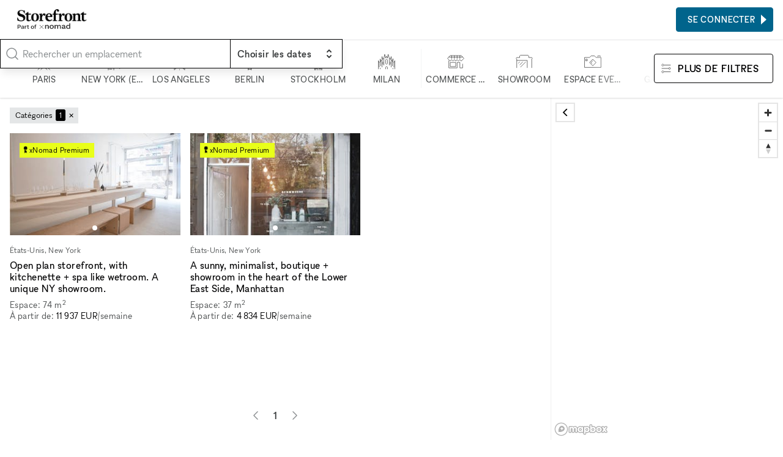

--- FILE ---
content_type: text/html; charset=utf-8
request_url: https://www.thestorefront.fr/search/new-york/lower-east-side/ludlow-street/shop-share
body_size: 27197
content:
<!DOCTYPE html><html lang="fr-fr"><head><meta charSet="utf-8"/><meta name="viewport" content="width=device-width"/><link rel="shortcut icon" sizes="196x196" href="/favicon-196x196.png"/><link rel="apple-touch-icon-precompressed" sizes="180x180" href="/favicon-180x180.png"/><link rel="icon" type="image/png" sizes="32x32" href="/favicon-32x32.png"/><link rel="icon" type="image/png" sizes="16x16" href="/favicon-16x16.png"/><link rel="mask-icon" href="/safari-mask-icon.svg" color="#000000"/><link rel="shortcut icon" href="/favicon.ico"/><meta name="application-name" content="xNomad"/><meta name="msapplication-config" content="/browserconfig.xml"/><link rel="manifest" href="/manifest.json"/><meta name="theme-color" content="#000000"/><title>Location Boutique Partagée à Ludlow Street, New York</title><meta name="robots" content="index,follow"/><meta name="description" content="Trouvez le local commercial partagé à louer parfait pour faire de votre projet de boutique à Ludlow Street, New York une réalité. Parcourez des centaines de lieux disponibles dans les meilleurs quartiers."/><meta property="og:title" content="Location Boutique Partagée à Ludlow Street, New York"/><meta property="og:description" content="Trouvez le local commercial partagé à louer parfait pour faire de votre projet de boutique à Ludlow Street, New York une réalité. Parcourez des centaines de lieux disponibles dans les meilleurs quartiers."/><meta property="og:url" content="https://www.thestorefront.fr/search/new-york/lower-east-side/ludlow-street/shop-share"/><meta property="og:image" content="https://xnomad.imgix.net/static/og-image.jpg?w=1200&amp;h=630&amp;fit=crop"/><meta property="og:image:width" content="1200"/><meta property="og:image:height" content="630"/><link rel="canonical" href="https://www.thestorefront.fr/search/new-york/lower-east-side/ludlow-street/shop-share"/><meta name="next-head-count" content="22"/><link rel="preload" href="/_next/static/media/fae470e95ddffca9-s.p.woff2" as="font" type="font/woff2" crossorigin="anonymous" data-next-font="size-adjust"/><link rel="preload" href="/_next/static/media/dee5b1af1894fd29-s.p.woff2" as="font" type="font/woff2" crossorigin="anonymous" data-next-font="size-adjust"/><link rel="preload" href="/_next/static/media/289f18a420feb590-s.p.woff2" as="font" type="font/woff2" crossorigin="anonymous" data-next-font="size-adjust"/><link rel="preload" href="/_next/static/css/657d95f6f31f7967.css" as="style"/><link rel="stylesheet" href="/_next/static/css/657d95f6f31f7967.css" data-n-g=""/><link rel="preload" href="/_next/static/css/76645caabd6012a1.css" as="style"/><link rel="stylesheet" href="/_next/static/css/76645caabd6012a1.css" data-n-p=""/><link rel="preload" href="/_next/static/css/0c323e5f7d218ff8.css" as="style"/><link rel="stylesheet" href="/_next/static/css/0c323e5f7d218ff8.css" data-n-p=""/><noscript data-n-css=""></noscript><script defer="" nomodule="" src="/_next/static/chunks/polyfills-c67a75d1b6f99dc8.js"></script><script id="next-script-cookieyes" src="https://cdn-cookieyes.com/client_data/2bb7840045c917fcb11f3393/script.js" defer="" data-nscript="beforeInteractive"></script><script src="/_next/static/chunks/webpack-e62bc067b6044cb3.js" defer=""></script><script src="/_next/static/chunks/framework-9ea6a8c4ed5c46fc.js" defer=""></script><script src="/_next/static/chunks/main-b0e126209ed02e9f.js" defer=""></script><script src="/_next/static/chunks/pages/_app-5de8e3a13dded735.js" defer=""></script><script src="/_next/static/chunks/3128-ab1c3d32e5ff8da6.js" defer=""></script><script src="/_next/static/chunks/4015-275471e37f0ed853.js" defer=""></script><script src="/_next/static/chunks/1913-e2caa16fcc79dd74.js" defer=""></script><script src="/_next/static/chunks/994-45d68822d758b4ab.js" defer=""></script><script src="/_next/static/chunks/7836-985a39ad1d2771ad.js" defer=""></script><script src="/_next/static/chunks/8765-47cb396bb6b07767.js" defer=""></script><script src="/_next/static/chunks/2659-af03f290669106e4.js" defer=""></script><script src="/_next/static/chunks/pages/search/%5B%5B...slug%5D%5D-3e0e26d32cafaa1a.js" defer=""></script><script src="/_next/static/ePmKjAZLy39zuXZc8I-Q_/_buildManifest.js" defer=""></script><script src="/_next/static/ePmKjAZLy39zuXZc8I-Q_/_ssgManifest.js" defer=""></script><style id="__jsx-212895767">:root{--font-sans:'__font_ac07de', '__font_Fallback_ac07de'}</style></head><body><div id="__next"><div class="AcOPC6 _hIfCQ"><main class="avddN_"><header class="Uzyz1W EZA5kH Sd8Ghe"><div class="gPYuuG"><div class="oJZtFp"><div class="Ho8DOY"><div class="hidden@lg"><button class="_yYv2m" aria-expanded="false" aria-controls="side-menu"><svg aria-hidden="true" viewBox="0 0 32 32" xmlns="http://www.w3.org/2000/svg"><path fill="none" stroke="currentColor" stroke-linecap="square" stroke-width="2" d="M0 5h32M1 16h32M0 27h32 0"></path></svg></button></div><div><a class="kR_LNe" href="https://www.thestorefront.fr/"><div class="undefined col"><img src="/_next/static/media/storefront-logo.862fbcd6.png" alt="Logo" width="113.63" height="20" class=""/><img src="/_next/static/media/part-of.c74da961.png" alt="Logo" width="87.2" height="13" class="opacity-80 mt-0.5" loading="lazy"/></div></a></div></div><div class="Fj0kRb"></div></div></div><div class="_3luwOX"><svg class="text-tertiary I8Gm3s text-secondary" xmlns="http://www.w3.org/2000/svg" viewBox="0 0 24 24" fill="none" stroke="currentColor" stroke-width="1.5" stroke-linecap="round" stroke-linejoin="round"><circle cx="11" cy="11" r="8"></circle><path d="m21 21-4.3-4.3"></path></svg><div class="SWCjRq"><div id="headlessui-combobox-button-:Rqij6hd6:" tabindex="-1" aria-haspopup="listbox" aria-expanded="false" data-headlessui-state=""><input autoComplete="off" class="input block w-full uLRN6r" placeholder="Rechercher un emplacement" id="headlessui-combobox-input-:R2qij6hd6:" role="combobox" type="text" aria-expanded="false" aria-autocomplete="list" data-headlessui-state=""/></div></div><div data-headlessui-state=""><button class="IHzPnZ" type="button" aria-expanded="false" data-headlessui-state=""><strong class="block text-label-md"><span class="text-normal">Choisir les dates</span></strong><svg xmlns="http://www.w3.org/2000/svg" viewBox="0 0 20 20" fill="currentColor" aria-hidden="true"><path fill-rule="evenodd" d="M10 3a1 1 0 01.707.293l3 3a1 1 0 01-1.414 1.414L10 5.414 7.707 7.707a1 1 0 01-1.414-1.414l3-3A1 1 0 0110 3zm-3.707 9.293a1 1 0 011.414 0L10 14.586l2.293-2.293a1 1 0 011.414 1.414l-3 3a1 1 0 01-1.414 0l-3-3a1 1 0 010-1.414z" clip-rule="evenodd"></path></svg></button></div><div hidden="" style="position:fixed;top:1px;left:1px;width:1px;height:0;padding:0;margin:-1px;overflow:hidden;clip:rect(0, 0, 0, 0);white-space:nowrap;border-width:0;display:none"></div></div></header><div class="_4ifxJf" data-view="list"><div class="QbGSIE"><div class="_9MNVj_"><div class="oKq9Qe"><svg class="text-tertiary _69Faf" xmlns="http://www.w3.org/2000/svg" viewBox="0 0 24 24" fill="none" stroke="currentColor" stroke-width="1.5" stroke-linecap="round" stroke-linejoin="round"><circle cx="11" cy="11" r="8"></circle><path d="m21 21-4.3-4.3"></path></svg><button type="button" class="input"><span class="text-secondary">N&#x27;importe où</span><span> · </span><span class="text-secondary">Chaque semaine</span></button></div></div><div class="OOZBs_"><div class="PQPFqM jd_KQL j1SBWL"><div class="otHV5Q AnaARU"><button class="PrgD99" type="button"><svg fill="none" viewBox="0 0 48 49"><path stroke="currentColor" d="M6 48L16.7943 37.2057V31.866L20.8708 27.7895V8.95694L19.5215 7.62201L22.1914 4.9378H23.5694M41.0813 48L30.2871 37.2057V31.866L26.2105 27.7895V8.95694L27.7034 7.54306L24.9474 4.9378H23.5694M33.0718 48L27.7034 42.6316H19.6651L14.2967 48M33.0718 37.2057H14.0096M28.9665 27.7895H18.1435M23.5694 4.9378V0M19.5215 10.3062H27.7034M23.5407 30.4593L20.8708 33.1292V37.2057H26.2105V33.1292L23.5407 30.4593Z"></path></svg><div class="Aje96a text-label-sm text-secondary">Paris</div></button><button class="PrgD99" type="button"><svg fill="none" viewBox="0 0 48 48"><path stroke="currentColor" d="M12 48V41.3938M27.5 48V38.1611H24.6969V29M16.2815 11.7716V8.57394H19.4968M16.2815 11.7716H19.2332M16.2815 11.7716V15.1449M16.2815 15.1449H19.2332M16.2815 15.1449V18.4832M16.2815 18.4832H19.2332M16.2815 18.4832V21.7335M16.2815 21.7335V24.9839H14.3382V26.5476M16.2815 21.7335H19.2332M14.3382 28.1113H19.2332M14.3382 28.1113V31.7657M14.3382 28.1113V26.5476M14.3382 31.7657H22.712M14.3382 31.7657V34.9634M12 41.3938V38.1611H14.3382V34.9634M12 41.3938H24.6969M14.3382 44.978H22.712M19.4968 8.57394H22.712V24.9839H24.6969V29M19.4968 8.57394V0M14.3382 34.9634H22.712M24.6969 29H31.5V34.9634H34V33H39.5V38.1611H44V44M14.3382 26.5476H11.5L9.45237 24.5L7.40479 26.5476V31H4V42"></path></svg><div class="Aje96a text-label-sm text-secondary">New York (en anglais)</div></button><button class="PrgD99" type="button"><svg fill="none" viewBox="0 0 50 49"><path stroke="currentColor" d="M5.45648 31.3598L7.68472 29.1315M5.45648 31.3598V27.089M5.45648 31.3598L3.22824 29.1315M5.45648 31.3598L5.39845 31.4178M5.45648 31.3598V31.4758M5.45648 31.3598H5.34043M5.45648 31.3598H9.68085M5.39845 31.4178L3.22824 33.588M5.39845 31.4178L5.34043 31.3598M5.39845 31.4178L5.45648 31.4758M5.45648 31.4758V35.677M5.45648 31.4758L9.68085 35.7002V44.4043M5.34043 31.3598H1M5.5029 48.5358V39.9478M31.6383 14.323V9.86654H18.2224V14.1605M31.6383 14.323H39.9478V18.4545M31.6383 14.323H27.2282M1 18.06V13.5803H5.43327M1 18.06H5.5029M1 18.06V22.4816M18.2224 14.1605V18.4545H22.8646M18.2224 14.1605H22.8646M39.9478 18.4545H31.6383M39.9478 18.4545V22.6789M39.9478 22.6789V26.9033H49V31.383M39.9478 22.6789H35.8162M49 31.383V35.8627M49 31.383H44.5435M35.5841 48.5358V39.9478M1 26.9033V22.4816M1 22.4816H5.5029M5.43327 13.5803H9.86654V18.4545M5.43327 13.5803V9.86654M22.8646 5.5029V1H5.43327V9.86654M22.8646 5.5029H9.86654M22.8646 5.5029H35.8162V9.86654H44.5435V23.0503M5.43327 9.86654H14.1838M14.0445 39.9478V35.8627M27.1818 40.2263V35.8627M14.0909 22.8182L16.3191 20.5899M14.0909 22.8182V18.5474M14.0909 22.8182L11.8627 20.5899M14.0909 22.8182L14.0329 22.8762M14.0909 22.8182V22.9342M14.0909 22.8182H13.9749M14.0909 22.8182H18.3153M14.0329 22.8762L11.8627 25.0464M14.0329 22.8762L13.9749 22.8182M14.0329 22.8762L14.0909 22.9342M14.0909 22.9342V27.1354M14.0909 22.9342L18.3153 27.1586V35.8627M13.9749 22.8182H9.63443M35.7698 31.5455L33.5416 29.3172M35.7698 31.5455V27.2747M35.7698 31.5455L37.9981 29.3172M35.7698 31.5455L35.8279 31.6035M35.7698 31.5455V31.6615M35.7698 31.5455H35.8859M35.7698 31.5455H31.5455M35.8279 31.6035L37.9981 33.7737M35.8279 31.6035L35.8859 31.5455M35.8279 31.6035L35.7698 31.6615M35.7698 31.6615V35.8627M35.7698 31.6615L31.5455 35.8859V44.5899M35.8859 31.5455H40.2263M27.0426 22.6325L24.8143 20.4043M27.0426 22.6325V18.3617M27.0426 22.6325L29.2708 20.4043M27.0426 22.6325L27.1006 22.6905M27.0426 22.6325V22.7486M27.0426 22.6325H27.1586M27.0426 22.6325H22.8182M27.1006 22.6905L29.2708 24.8607M27.1006 22.6905L27.1586 22.6325M27.1006 22.6905L27.0426 22.7486M27.0426 22.7486V26.9497M27.0426 22.7486L22.8182 26.9729V35.677M27.1586 22.6325H31.499M5.45648 48.5822L20.4971 33.5416L35.5377 48.5822M20.5899 35.8627V37.9981M20.5899 40.2727V44.4507M20.5899 46.7253V48.9536"></path></svg><div class="Aje96a text-label-sm text-secondary">Los Angeles</div></button><button class="PrgD99" type="button"><svg fill="none" viewBox="0 0 48 48"><path stroke="currentColor" d="M20.3751 38.3769V41.1222M20.3751 41.1222V45.168M20.3751 41.1222H28.5244M20.3751 41.1222H19.3347M20.3751 45.168V48M20.3751 45.168H28.5244M20.3751 45.168H19.3347M28.5244 38.3769V41.1222M28.5244 41.1222V45.168M28.5244 41.1222H29.4202M28.5244 45.168V48M28.5244 45.168H29.4202M21.7911 16.6165V11.357L24.4786 8.66948M24.4786 8.66948L27.1662 11.357V16.6165M24.4786 8.66948V0M15.9247 23.4943H33.0325M33.0325 31.6725H15.9247M33.9573 27.5689C33.9573 32.8038 29.7135 37.0476 24.4786 37.0476C19.2437 37.0476 15 32.8038 15 27.5689C15 22.334 19.2437 18.0903 24.4786 18.0903C29.7135 18.0903 33.9573 22.334 33.9573 27.5689Z"></path></svg><div class="Aje96a text-label-sm text-secondary">Berlin</div></button><button class="PrgD99" type="button"><svg fill="none" viewBox="0 0 48 48"><path stroke="currentColor" d="M14.4213 48V40.4169M14.4213 40.4169H12L17.0022 35.4146M14.4213 40.4169H29.4545M17.0022 35.4146V30.4922M17.0022 35.4146H19.4767V20.5942H17.0022M31.9823 35.4146L36.9845 40.4169H34.4834V48M31.9823 35.4146V30.4922M31.9823 35.4146H29.4545V20.5942H31.929M31.9823 48V42.918H26.9534V48M21.9778 48V42.918H17.0022V48M17.0022 20.5942L19.4767 18.1197M17.0022 20.5942V23.0421M19.4767 18.1197L24.5055 13.0909M19.4767 18.1197H25.9423M31.929 20.5942L29.4545 18.1197L24.5055 13.0909M31.929 20.5942V23.0421M24.5055 13.0909V7.98226M24.5055 7.98226L22.0576 5.53437L24.5055 3.08647M24.5055 7.98226L26.9534 5.53437L24.5055 3.08647M24.5055 3.08647V0M26.9534 35.4146V20.5942L24.5055 23.0421L22.0576 20.5942V35.4146H26.9534Z"></path></svg><div class="Aje96a text-label-sm text-secondary">Stockholm</div></button><button class="PrgD99" type="button"><svg fill="none" viewBox="0 0 50 48"><path stroke="currentColor" d="M1 45.7957V21L3.62233 26.9264M3.62233 26.9264L6.24466 24.304V16.209L7.95487 22.5368M3.62233 26.9264V40.323M7.95487 22.5368L11.6603 18.8314M7.95487 22.5368V36.7886M11.6603 18.8314V9L13.3135 17.2352L17.019 13.5297M11.6603 18.8314V40.323M17.019 13.5297L19.5 2.5L22.1496 13.5297L24.886 8L27.5653 13.5297L29.5 2.5L32.924 13.5297M17.019 13.5297V34.8504M32.924 13.5297L36.6865 17.2352L38.2827 9V18.8314M32.924 13.5297V34.8504M38.2827 18.8314L41.9881 22.5368M38.2827 18.8314V40.323M41.9881 22.5368L43.5273 15V24.304L46.2066 26.9264M41.9881 22.5368V36.7886M46.2066 26.9264L49 21V45.7957M46.2066 26.9264V40.323M22.1496 45.7957V40.323L24.886 37.5867L27.6223 40.323V45.7957M6.24466 45.7957V42.2613M43.5273 45.7957V42.2613M14.1686 24.304V32.171M35.7743 24.304V32.171M24.886 16.209L22.2637 18.8314V29.2637L24.886 31.886L27.5083 29.2637V18.8314L24.886 16.209Z"></path></svg><div class="Aje96a text-label-sm text-secondary">Milan</div></button><div class="silx_5"></div><button class="PrgD99" type="button" aria-checked="false"><svg fill="none" viewBox="0 0 50 48"><path stroke="currentColor" d="M4.84677 20.4256V42.1107H29.1191V26.0766H37.0851V42.1107H45.1191V30.1617M4.53473 10.5163H45.3971M13.017 5.8894V16.0341M21.1191 5.8894V16.0341M29.017 5.8894V16.0341M37.1191 5.8894V16.0341M8.7617 6.02552L1 14.2638L8.7617 22.1957L12.9149 18.1106L17 22.1957L20.9489 18.1106L25.034 22.1957L28.8809 18.1106L32.966 22.1957L37.1532 18.1106L41.1021 22.1957L49 13.9915L41.1021 6.09361L8.7617 6.02552ZM8.93188 26.0766H25V38.1617H8.93188V26.0766Z"></path></svg><div class="Aje96a text-label-sm text-secondary">Commerce de détail</div></button><button class="PrgD99" type="button" aria-checked="false"><svg fill="none" viewBox="0 0 50 48"><path stroke="currentColor" d="M3.09709 42.1417V20.2388M46.9029 42.1417V15.9981L49 13.901L46.9029 11.8039H38.1417V7.23689L36.0447 5H13.8621L11.6252 7.23689V11.8039H3.09709L1 13.901L3.09709 15.9981V20.2388M3.09709 20.2388H33.8078V42.1417M29.2408 24.5728L13.8621 39.9515M20.5728 24.5728L11.7184 33.4272M11.7184 24.5728L7.47767 28.8136"></path></svg><div class="Aje96a text-label-sm text-secondary">Showroom</div></button><button class="PrgD99" type="button" aria-checked="false"><svg fill="none" viewBox="0 0 50 48"><path stroke="currentColor" d="M39.6467 9.56959V7H46.8415V9.56959M25.1542 21L19.8308 26.3233L23 29.4925M1 11.6253V40.7131H49V11.6253H34.7131L30.1906 7H20.4261L15.5953 11.6253H1ZM25.1542 35.8822L15.5953 26.3233L25.1542 16.7645L34.7131 26.3233L25.1542 35.8822ZM4.49465 16.7645V21.3897H9V16.7645H4.49465Z"></path></svg><div class="Aje96a text-label-sm text-secondary">Espace événementiel</div></button><button class="PrgD99" type="button" aria-checked="false"><svg fill="none" viewBox="0 0 50 50"><path stroke="currentColor" d="M19.6098 25V15.6754L26.9475 8.3377M19.6098 25L22.6098 28M19.6098 25L1.5 43L1 49H7L25.5 30.3902H34.3246L41.6623 23.0525M26.9475 8.3377L34.2852 1L38.6131 5.32787L45.9705 12.6852L49 15.7148L41.6623 23.0525M26.9475 8.3377V12.1148H30.4098V15.7738H34.0689V19.3148L37.6098 19L37.6623 23L41.6623 23.0525"></path></svg><div class="Aje96a text-label-sm text-secondary">Galerie</div></button><button class="PrgD99" type="button" aria-checked="false"><svg fill="none" viewBox="0 0 48 50"><path fill="currentColor" d="M20.3126 1L20.6662 0.646447L20.3126 0.292893L19.9591 0.646447L20.3126 1ZM4.90274 38.2208H4.40274V38.7208H4.90274V38.2208ZM15.8106 11.8557V11.3557H15.3106V11.8557H15.8106ZM25.1187 11.8557H25.6187V11.3557H25.1187V11.8557ZM25.1187 21.1411V21.6411H25.6187V21.1411H25.1187ZM15.8106 21.1411H15.3106V21.6411H15.8106V21.1411ZM44.4726 37.573C44.4726 37.2968 44.2488 37.073 43.9726 37.073C43.6965 37.073 43.4726 37.2968 43.4726 37.573H44.4726ZM43.9726 48.0354L43.4726 48.0354L43.4726 48.0362L43.9726 48.0354ZM42.3933 48.7769L42.0731 49.161L42.0733 49.1611L42.3933 48.7769ZM38.1944 45.2773L38.5146 44.8932C38.3291 44.7386 38.0598 44.7386 37.8743 44.8932L38.1944 45.2773ZM33.9956 48.7769L34.3156 49.1611L34.3157 49.161L33.9956 48.7769ZM32.4162 48.0354L32.9162 48.0362V48.0354H32.4162ZM32.9162 37.573C32.9162 37.2968 32.6924 37.073 32.4162 37.073C32.1401 37.073 31.9162 37.2968 31.9162 37.573H32.9162ZM45.3596 31.7947L44.9711 31.48C44.8225 31.6634 44.8224 31.9257 44.9709 32.1092L45.3596 31.7947ZM41.7771 25.587L41.3106 25.7668C41.3954 25.9868 41.6223 26.1176 41.8552 26.0808L41.7771 25.587ZM38.1936 23.128V23.628V23.128ZM34.6102 25.587L34.5329 26.081C34.7656 26.1173 34.992 25.9865 35.0767 25.7668L34.6102 25.587ZM31.0335 31.7947L31.4224 32.1089C31.5706 31.9255 31.5705 31.6634 31.4221 31.4801L31.0335 31.7947ZM34.6179 38.0024L35.0844 37.8225C34.9997 37.6027 34.7729 37.4718 34.5401 37.5085L34.6179 38.0024ZM41.7848 38.0024L41.8618 37.5084C41.6292 37.4721 41.4029 37.603 41.3183 37.8225L41.7848 38.0024ZM2.13813 19.8816L20.6662 1.35355L19.9591 0.646447L1.43102 19.1745L2.13813 19.8816ZM19.9591 1.35355L38.4872 19.8816L39.1943 19.1745L20.6662 0.646447L19.9591 1.35355ZM4.40274 22.572V38.2208H5.40274V22.572H4.40274ZM4.90274 38.7208H26.5738V37.7208H4.90274V38.7208ZM15.8106 12.3557H25.1187V11.3557H15.8106V12.3557ZM25.1187 20.6411H15.8106V21.6411H25.1187V20.6411ZM16.3106 21.1411V11.8557H15.3106V21.1411H16.3106ZM24.6187 11.8557V21.1411H25.6187V11.8557H24.6187ZM43.4726 37.573V48.0354H44.4726V37.573H43.4726ZM43.4726 48.0362C43.4728 48.1243 43.4478 48.2106 43.4007 48.2849L44.2452 48.8204C44.3942 48.5854 44.4731 48.3128 44.4726 48.0346L43.4726 48.0362ZM43.4007 48.2849C43.3535 48.3593 43.2861 48.4187 43.2064 48.4561L43.6314 49.3613C43.8833 49.243 44.0962 49.0554 44.2452 48.8204L43.4007 48.2849ZM43.2064 48.4561C43.1267 48.4935 43.038 48.5074 42.9506 48.4962L42.8232 49.4881C43.0992 49.5235 43.3795 49.4796 43.6314 49.3613L43.2064 48.4561ZM42.9506 48.4962C42.8633 48.485 42.7809 48.4491 42.7133 48.3927L42.0733 49.1611C42.2871 49.3392 42.5472 49.4526 42.8232 49.4881L42.9506 48.4962ZM42.7134 48.3928L38.5146 44.8932L37.8743 45.6613L42.0731 49.161L42.7134 48.3928ZM37.8743 44.8932L33.6755 48.3928L34.3157 49.161L38.5146 45.6613L37.8743 44.8932ZM33.6756 48.3927C33.6079 48.4491 33.5256 48.485 33.4383 48.4962L33.5657 49.4881C33.8417 49.4526 34.1018 49.3392 34.3156 49.1611L33.6756 48.3927ZM33.4383 48.4962C33.3509 48.5074 33.2622 48.4935 33.1825 48.4561L32.7575 49.3613C33.0093 49.4796 33.2897 49.5235 33.5657 49.4881L33.4383 48.4962ZM33.1825 48.4561C33.1028 48.4187 33.0354 48.3593 32.9882 48.2849L32.1437 48.8204C32.2927 49.0554 32.5056 49.243 32.7575 49.3613L33.1825 48.4561ZM32.9882 48.2849C32.9411 48.2106 32.9161 48.1243 32.9162 48.0362L31.9162 48.0346C31.9158 48.3128 31.9947 48.5854 32.1437 48.8204L32.9882 48.2849ZM32.9162 48.0354V37.573H31.9162V48.0354H32.9162ZM40.5834 31.7948C40.5834 33.1142 39.5137 34.1839 38.1942 34.1839V35.1839C40.066 35.1839 41.5834 33.6665 41.5834 31.7948H40.5834ZM38.1942 34.1839C36.8748 34.1839 35.8051 33.1142 35.8051 31.7948H34.8051C34.8051 33.6665 36.3225 35.1839 38.1942 35.1839V34.1839ZM35.8051 31.7948C35.8051 30.4753 36.8748 29.4057 38.1942 29.4057V28.4057C36.3225 28.4057 34.8051 29.923 34.8051 31.7948H35.8051ZM38.1942 29.4057C39.5137 29.4057 40.5834 30.4753 40.5834 31.7948H41.5834C41.5834 29.923 40.066 28.4057 38.1942 28.4057V29.4057ZM45.7481 32.1094C46.3004 31.4276 46.633 30.5943 46.702 29.7196L45.7051 29.641C45.652 30.3141 45.3961 30.9553 44.9711 31.48L45.7481 32.1094ZM46.702 29.7196C46.771 28.8449 46.5731 27.9698 46.1345 27.2099L45.2684 27.7097C45.6059 28.2945 45.7582 28.9679 45.7051 29.641L46.702 29.7196ZM46.1345 27.2099C45.696 26.4499 45.0373 25.8408 44.2454 25.4629L43.8147 26.3654C44.4241 26.6562 44.9309 27.1249 45.2684 27.7097L46.1345 27.2099ZM44.2454 25.4629C43.4535 25.085 42.5657 24.956 41.699 25.0931L41.8552 26.0808C42.5221 25.9753 43.2053 26.0746 43.8147 26.3654L44.2454 25.4629ZM42.2436 25.4071C41.9282 24.589 41.3725 23.8857 40.6495 23.3896L40.0837 24.2141C40.6401 24.5959 41.0678 25.1372 41.3106 25.7668L42.2436 25.4071ZM40.6495 23.3896C39.9266 22.8935 39.0704 22.628 38.1936 22.628V23.628C38.8684 23.628 39.5274 23.8324 40.0837 24.2141L40.6495 23.3896ZM38.1936 22.628C37.3169 22.628 36.4607 22.8935 35.7378 23.3896L36.3036 24.2141C36.8599 23.8324 37.5189 23.628 38.1936 23.628V22.628ZM35.7378 23.3896C35.0148 23.8857 34.4591 24.589 34.1437 25.4071L35.0767 25.7668C35.3195 25.1372 35.7472 24.5959 36.3036 24.2141L35.7378 23.3896ZM34.6874 25.093C33.8213 24.9575 32.9345 25.0876 32.1437 25.4662L32.5755 26.3682C33.184 26.0769 33.8664 25.9767 34.5329 26.081L34.6874 25.093ZM32.1437 25.4662C31.353 25.8447 30.6955 26.4539 30.2579 27.2135L31.1243 27.7128C31.4611 27.1282 31.9671 26.6595 32.5755 26.3682L32.1437 25.4662ZM30.2579 27.2135C29.8202 27.9731 29.6229 28.8475 29.692 29.7214L30.6889 29.6426C30.6357 28.9701 30.7875 28.2973 31.1243 27.7128L30.2579 27.2135ZM29.692 29.7214C29.7611 30.5954 30.0933 31.4279 30.6448 32.1093L31.4221 31.4801C30.9977 30.9557 30.742 30.3151 30.6889 29.6426L29.692 29.7214ZM30.6446 31.4804C30.0933 32.1626 29.7616 32.9959 29.6933 33.8703L30.6903 33.9482C30.7429 33.2753 30.9981 32.634 31.4224 32.1089L30.6446 31.4804ZM29.6933 33.8703C29.625 34.7448 29.8231 35.6194 30.2617 36.379L31.1277 35.879C30.7902 35.2944 30.6377 34.6212 30.6903 33.9482L29.6933 33.8703ZM30.2617 36.379C30.7003 37.1386 31.3587 37.7475 32.1503 38.1254L32.5812 37.2231C31.972 36.9322 31.4653 36.4636 31.1277 35.879L30.2617 36.379ZM32.1503 38.1254C32.9418 38.5034 33.8292 38.6327 34.6956 38.4963L34.5401 37.5085C33.8733 37.6135 33.1903 37.5139 32.5812 37.2231L32.1503 38.1254ZM34.1514 38.1823C34.4668 39.0003 35.0225 39.7037 35.7455 40.1998L36.3113 39.3752C35.7549 38.9934 35.3272 38.4521 35.0844 37.8225L34.1514 38.1823ZM35.7455 40.1998C36.4684 40.6958 37.3246 40.9613 38.2013 40.9613V39.9613C37.5266 39.9613 36.8676 39.757 36.3113 39.3752L35.7455 40.1998ZM38.2013 40.9613C39.0781 40.9613 39.9343 40.6958 40.6572 40.1998L40.0914 39.3752C39.5351 39.757 38.8761 39.9613 38.2013 39.9613V40.9613ZM40.6572 40.1998C41.3802 39.7037 41.9359 39.0003 42.2513 38.1823L41.3183 37.8225C41.0755 38.4521 40.6478 38.9934 40.0914 39.3752L40.6572 40.1998ZM41.7078 38.4964C42.5738 38.6313 43.4603 38.5008 44.2506 38.1221L43.8185 37.2203C43.2103 37.5117 42.5281 37.6122 41.8618 37.5084L41.7078 38.4964ZM44.2506 38.1221C45.041 37.7433 45.6981 37.1341 46.1354 36.3746L45.2689 35.8756C44.9323 36.46 44.4267 36.9288 43.8185 37.2203L44.2506 38.1221ZM46.1354 36.3746C46.5728 35.6151 46.7699 34.741 46.7008 33.8673L45.7039 33.9462C45.7571 34.6185 45.6054 35.2912 45.2689 35.8756L46.1354 36.3746ZM46.7008 33.8673C46.6317 32.9937 46.2996 32.1614 45.7483 31.4801L44.9709 32.1092C45.3952 32.6335 45.6507 33.2739 45.7039 33.9462L46.7008 33.8673Z"></path></svg><div class="Aje96a text-label-sm text-secondary">Lieu unique</div></button><button class="PrgD99" type="button" aria-checked="true"><svg fill="none" viewBox="0 0 48 48"><path stroke="currentColor" d="M1 22.5281L19.5281 4L38.0561 22.5281M4.11816 25.572V41.2208H25.7892M30 35.2353L38.2353 35.2353M38.2353 35.2353H46.4706M38.2353 35.2353V27M38.2353 35.2353V43.4706M15.026 14.8557H24.3341V24.1411H15.026V14.8557Z"></path></svg><div class="Aje96a text-label-sm text-secondary">Partagé</div></button><button class="PrgD99" type="button" aria-checked="false"><svg fill="none" viewBox="0 0 50 50"><path stroke="currentColor" d="M48.9489 34.4468V49H1V34.3447M48.9489 34.4468V29.7489H42.1064M48.9489 34.4468L44.0979 39.2979H5.95319L1 34.3447M1 34.3447V29.7489H3.55319M44.0979 17.8511H41.1362M29.6979 17.8511H31.9957M10.5489 29.7489V27.1957H8.14894V29.7489M10.5489 29.7489H8.14894M10.5489 29.7489H36.6426M8.14894 29.7489H6.56596M6.56596 29.7489V27.1957H5.08511M6.56596 29.7489H3.55319M3.55319 29.7489V27.1957H5.08511M5.08511 27.1957V24.4894M5.08511 24.4894H6.15745L5.08511 23.417L4.01277 24.4894H5.08511ZM36.6426 29.7489V28.8298H39.3745M36.6426 29.7489H42.1064M42.1064 29.7489V28.8298H39.3745M39.3745 28.8298V25.1532M39.3745 25.1532H41.1362L40.2681 22.6H38.3787L37.4596 25.1532H39.3745ZM10.5489 22.9064H12.4383M24.8979 22.9064H22.6511M12.4383 22.9064V19.8936H15.5021M12.4383 22.9064H15.5021M15.5021 19.8936V22.9064M15.5021 19.8936V17.2894H18.0553V22.9064M15.5021 22.9064H18.0553M18.0553 22.9064H20.1489M20.1489 22.9064V19.4851H22.6511V22.9064M20.1489 22.9064H22.6511M31.9957 17.8511V15.1957H35.3149V17.8511M31.9957 17.8511H35.3149M35.3149 17.8511H38.3787M38.3787 17.8511V14.0723H41.1362V17.8511M38.3787 17.8511H41.1362M48.9489 10.7021H1V5.95319L5.95319 1H44.0979L48.9489 5.85106V10.7021Z"></path></svg><div class="Aje96a text-label-sm text-secondary">Bar</div></button></div></div></div><div class="LM5gQT"><div class="XU2Qiv"><button class="btn btn-outline"><span class="btn-icon"><svg fill="none" viewBox="0 0 52 52"><path stroke="currentColor" stroke-width="2" d="M14.2553 8.11141L8.12766 2L2 8.11141L8.12766 14.2228L14.2553 8.11141ZM14.2553 8.11141H50M38.1277 26L44 20.1432L49.8723 26L44 31.8568L38.1277 26ZM38.1277 26H2M14.2553 43.8886L8.12766 37.7772L2 43.8886L8.12766 50L14.2553 43.8886ZM14.2553 43.8886H49.8723"></path></svg></span><span><span aria-hidden="true" class="hidden@md">Filtres</span><span class="hidden block@md">Plus de filtres</span></span></button></div></div></div><div class="jjXzCe"><div class="ZPkWh3"><div class="_lpEhQ"><ul class="cSlZqO"><li class="zofDBc"><div class="I7CbzY">Catégories</div><span><span class="kE7d33"><span class="KvFSlu">1</span></span><button class="T69vKx" type="button">✕</button></span></li></ul></div><div class="TiG8Qn"><div><a class="UV_PYf" target="_blank" href="https://www.thestorefront.fr/l/open-plan-storefront-with-kitchenette-+-spa-like-wetroom.-a-unique-ny-showroom./63629862-5f2f-4f24-8efa-54e29ef5d096"><div class="UV_PYf dgfXmF"><span class="QAeGNd k45Bl3 BZKHXp text-body-xs"><svg fill="black" viewBox="0 0 48 53"><path stroke="currentColor" stroke-width="2" d="M16.5143 27.92V50L22.96 44.5143L29.68 50L29.68 34.5M13.2914 11.7371V5.22286H19.7371L22.96 2L26.1829 5.22286H32.6286V11.7371L35.92 15.0286L32.6286 18.32V24.6971H26.1829L22.96 27.92L19.7371 24.6971H13.2914V18.32L10 15.0286L13.2914 11.7371Z"></path></svg><span>xNomad Premium</span></span></div><div class="xHu4xk listing-card-body"><div><p class="cHEmsQ listing-card-location"><span>États-Unis, New York</span></p><h3 class="D3xCC4 listing-card-title">Open plan storefront, with kitchenette + spa like wetroom.  A unique NY showroom.</h3></div><div class="nct6Rm listing-property-list"><div><div class="li5Bit">Espace<!-- -->:</div><div class="zmuqi4"><span><span><span>74</span> <span>m<sup>2</sup></span></span></span></div><br/></div><div><div class="li5Bit">À partir de<!-- -->:</div><div class="zmuqi4"><span><span class="qCvqfZ listing-card-price"><span>11 937 EUR</span></span></span><span>/<span>semaine</span></span></div><br/></div></div></div></a></div><div><a class="UV_PYf" target="_blank" href="https://www.thestorefront.fr/l/a-sunny-minimalist-boutique-+-showroom-in-the-heart-of-the-lower-east-side-manhattan/63629bc0-e0d9-4257-a1cc-a9a35ca39c5a"><div class="UV_PYf dgfXmF"><span class="QAeGNd k45Bl3 BZKHXp text-body-xs"><svg fill="black" viewBox="0 0 48 53"><path stroke="currentColor" stroke-width="2" d="M16.5143 27.92V50L22.96 44.5143L29.68 50L29.68 34.5M13.2914 11.7371V5.22286H19.7371L22.96 2L26.1829 5.22286H32.6286V11.7371L35.92 15.0286L32.6286 18.32V24.6971H26.1829L22.96 27.92L19.7371 24.6971H13.2914V18.32L10 15.0286L13.2914 11.7371Z"></path></svg><span>xNomad Premium</span></span></div><div class="xHu4xk listing-card-body"><div><p class="cHEmsQ listing-card-location"><span>États-Unis, New York</span></p><h3 class="D3xCC4 listing-card-title">A sunny, minimalist, boutique + showroom in the heart of the Lower East Side, Manhattan</h3></div><div class="nct6Rm listing-property-list"><div><div class="li5Bit">Espace<!-- -->:</div><div class="zmuqi4"><span><span><span>37</span> <span>m<sup>2</sup></span></span></span></div><br/></div><div><div class="li5Bit">À partir de<!-- -->:</div><div class="zmuqi4"><span><span class="qCvqfZ listing-card-price"><span>4 834 EUR</span></span></span><span>/<span>semaine</span></span></div><br/></div></div></div></a></div></div></div><div class="Ha68WP"><nav class="pagination"><ul class="pagination__items"><li class="pagination__item is-disabled"><span class="pagination__handle"><svg fill="none" stroke-width="1.5" viewBox="0 0 24 24" stroke="currentColor" aria-hidden="true"><path stroke-linecap="round" stroke-linejoin="round" d="M15.75 19.5L8.25 12l7.5-7.5"></path></svg></span></li><li class="pagination__item is-active is-disabled"><span class="pagination__handle">1</span></li><li class="pagination__item is-disabled"><span class="pagination__handle"><svg fill="none" stroke-width="1.5" viewBox="0 0 24 24" stroke="currentColor" aria-hidden="true"><path stroke-linecap="round" stroke-linejoin="round" d="M8.25 4.5l7.5 7.5-7.5 7.5"></path></svg></span></li></ul></nav></div></div><div class="bZjiNd"><div class="hxLI7j"><div style="position:relative;width:100%;height:100%"></div></div></div><button class="fX4Ds5 text-label-sm" type="button"><svg fill="none" viewBox="0 0 50 52"><path stroke="currentColor" d="M38.7143 12.2857L49 2V33.5379L33 50M33 50L17 33.5379M33 50V33.5379M17 33.5379L1 50V18.4621L12.431 6.8M17 33.5379V26M26.7143 5.42857L23.2857 8.85714L26.7143 12.2857L30.1429 8.85714L26.7143 5.42857ZM26.5429 25.8286L18.4857 17.7714V2.17143H34.6V17.7714L26.5429 25.8286Z"></path></svg>Carte</button></div><div hidden="" style="position:fixed;top:1px;left:1px;width:1px;height:0;padding:0;margin:-1px;overflow:hidden;clip:rect(0, 0, 0, 0);white-space:nowrap;border-width:0;display:none"></div><div class="mx-8 my-10"><nav class="JBw73K" aria-label="Breadcrumb" mode="inline"><ol><li class="_5ktGOK"><a href="https://www.thestorefront.fr/">xNomad</a></li><li class="_5ktGOK"><a href="https://www.thestorefront.fr/project/location-boutique-partagee">Louer un local commercial partagé</a></li><li class="_5ktGOK"><a href="https://www.thestorefront.fr/search/new-york/shop-share">Location Boutique Partagée à Ludlow Street, New York</a></li><li class="_5ktGOK"><a href="https://www.thestorefront.fr/search/new-york/lower-east-side/shop-share">Location Boutique Partagée à Ludlow Street, New York</a></li><li class="_5ktGOK"><a aria-current="page" href="https://www.thestorefront.fr/search/new-york/lower-east-side/ludlow-street/shop-share">Location Boutique Partagée à Ludlow Street, New York</a></li></ol></nav></div><div class="mx-8 my-8"><ul class="seo-links-list p-0 m-0 list-none leading-relaxed mt-1 mb-1"><span class="inline text-base font-normal mr-2">Lieux populaires à Ludlow Street, New York :</span><li class="inline"><a class="text-[#00648c]" href="https://www.thestorefront.fr/selections/local-commercial-pas-cher-new-york-lower-east-side-ludlow-street">Local Commercial Pas Cher à Ludlow Street, New York</a> | </li><li class="inline"><a class="text-[#00648c]" href="https://www.thestorefront.fr/selections/location-loft-evenementiel-new-york-lower-east-side-ludlow-street">Lofts Événementiels à Ludlow Street, New York</a></li></ul></div></main><footer class="_8oxh2k"><div class="S6fMtb container"><div class="OsClE4"><div class="undefined col"><img src="/_next/static/media/storefront-logo.862fbcd6.png" alt="Logo" width="113.63" height="20" class="filter invert"/><img src="/_next/static/media/part-of.c74da961.png" alt="Logo" width="87.2" height="13" class="opacity-80 mt-0.5 filter invert" loading="lazy"/></div><blockquote class="text-display-sm">METTRE EN VALEUR VOTRE MARQUE GRÂCE À DES ESPACES POP-UP FLEXIBLES ET FACILES À RÉSERVER</blockquote></div><div class="rpv9qY"><div class="EGRPOU"><a class="Y3VkUL" href="https://www.instagram.com/xnomad.co/" target="_blank" rel="noopener noreferrer"><svg viewBox="0 0 24 24" fill="currentColor" aria-hidden="true" class="_9cK8a1"><path d="M7.858 2.07c-1.064.05-1.79.22-2.425.47-.658.256-1.215.6-1.77 1.156a4.898 4.898 0 0 0-1.15 1.772c-.246.637-.413 1.364-.46 2.429-.047 1.064-.057 1.407-.052 4.122.005 2.716.017 3.056.069 4.123.05 1.064.22 1.79.47 2.426.256.657.6 1.214 1.156 1.769a4.894 4.894 0 0 0 1.774 1.15c.636.246 1.363.413 2.428.46 1.064.046 1.407.057 4.122.052 2.714-.005 3.056-.017 4.123-.068 1.066-.05 1.789-.22 2.425-.47a4.901 4.901 0 0 0 1.769-1.156 4.9 4.9 0 0 0 1.15-1.774c.246-.636.413-1.363.46-2.427.046-1.067.057-1.408.052-4.123-.006-2.715-.018-3.056-.068-4.122-.051-1.067-.22-1.79-.47-2.427a4.91 4.91 0 0 0-1.156-1.769 4.88 4.88 0 0 0-1.774-1.15c-.636-.245-1.363-.413-2.427-.46-1.065-.045-1.407-.057-4.123-.052-2.716.005-3.056.017-4.123.07Zm.117 18.078c-.975-.043-1.504-.205-1.857-.34-.467-.18-.8-.398-1.152-.746a3.08 3.08 0 0 1-.75-1.149c-.137-.352-.302-.881-.347-1.856-.05-1.054-.06-1.37-.066-4.04-.006-2.67.004-2.986.05-4.04.042-.974.205-1.504.34-1.857.18-.468.397-.8.746-1.151a3.087 3.087 0 0 1 1.149-.75c.352-.138.881-.302 1.856-.348 1.054-.05 1.37-.06 4.04-.066 2.67-.006 2.986.004 4.041.05.974.043 1.504.204 1.857.34.467.18.8.397 1.151.746.351.35.568.682.75 1.15.138.35.302.88.348 1.855.05 1.054.061 1.37.066 4.04.005 2.669-.004 2.986-.05 4.04-.043.975-.205 1.504-.34 1.858a3.1 3.1 0 0 1-.747 1.15c-.349.352-.682.568-1.148.75-.352.138-.882.302-1.856.349-1.054.05-1.37.06-4.04.065-2.671.006-2.986-.005-4.04-.05m8.151-13.493a1.2 1.2 0 1 0 2.4-.004 1.2 1.2 0 0 0-2.4.004ZM6.865 12.01a5.134 5.134 0 1 0 10.269-.02 5.134 5.134 0 0 0-10.269.02Zm1.802-.003a3.334 3.334 0 1 1 6.667-.014 3.334 3.334 0 0 1-6.667.014Z"></path></svg></a><a class="Y3VkUL" href="https://www.facebook.com/xnomad.co/" target="_blank" rel="noopener noreferrer"><svg viewBox="0 0 24 24" fill="currentColor" aria-hidden="true" class="_9cK8a1"><path d="M22 12c0-5.523-4.477-10-10-10S2 6.477 2 12c0 4.991 3.657 9.128 8.438 9.878v-6.987h-2.54V12h2.54V9.797c0-2.506 1.492-3.89 3.777-3.89 1.094 0 2.238.195 2.238.195v2.46h-1.26c-1.243 0-1.63.771-1.63 1.562V12h2.773l-.443 2.89h-2.33v6.988C18.343 21.128 22 16.991 22 12Z"></path></svg></a><a class="Y3VkUL" href="https://www.youtube.com/channel/UCLR45i8WMaPUBZL4dYzTFvg" target="_blank" rel="noopener noreferrer"><svg viewBox="0 0 24 24" fill="currentColor" aria-hidden="true" class="_9cK8a1"><path d="M23.498 6.654a3.024 3.024 0 0 0-2.122-2.147C19.506 4 12 4 12 4s-7.505 0-9.376.507A3.024 3.024 0 0 0 .502 6.654C0 8.55 0 12.5 0 12.5s0 3.951.502 5.846a3.024 3.024 0 0 0 2.122 2.147C4.496 21 12 21 12 21s7.506 0 9.376-.507a3.024 3.024 0 0 0 2.122-2.147C24 16.453 24 12.5 24 12.5s0-3.951-.502-5.846ZM9.545 16.088V8.912l6.273 3.588-6.273 3.588Z"></path></svg></a><a class="Y3VkUL" href="https://www.linkedin.com/company/xnomad/" target="_blank" rel="noopener noreferrer"><svg viewBox="0 0 24 24" fill="currentColor" aria-hidden="true" class="_9cK8a1"><path d="M20.5 2h-17A1.5 1.5 0 0 0 2 3.5v17A1.5 1.5 0 0 0 3.5 22h17a1.5 1.5 0 0 0 1.5-1.5v-17A1.5 1.5 0 0 0 20.5 2ZM8 19H5v-9h3v9ZM6.5 8.25A1.75 1.75 0 1 1 8.3 6.5a1.78 1.78 0 0 1-1.8 1.75ZM19 19h-3v-4.74c0-1.42-.6-1.93-1.38-1.93A1.74 1.74 0 0 0 13 14.19a.655.655 0 0 0 0 .14V19h-3v-9h2.9v1.3a3.11 3.11 0 0 1 2.7-1.4c1.55 0 3.36.86 3.36 3.66L19 19Z"></path></svg></a></div></div><div class="YTWEXi"><div><a href="mailto:hello@xnomad.co">hello@xnomad.co</a><br/><a href="tel:+46852027789">+468-520 277 89</a></div></div><div class="Xr9TFt"><div><h5 class="text-caps-sm mb-4">Explorer les espaces</h5><ul class="lFfydn"><li class="u3iBYs text-body-lg"><a title="Paris" class="" href="https://www.thestorefront.fr/s?address=Paris%2C%20France&amp;bounds=49.01718849%2C2.54066902%2C48.70005632%2C2.15340096&amp;mapSearch=true">Paris</a></li><li class="u3iBYs text-body-lg"><a title="Berlin" class="" href="https://www.thestorefront.fr/s?address=Berlin%2C%20Germany&amp;bounds=52.79957971%2C13.81199981%2C52.21279696%2C13.03746368&amp;mapSearch=true">Berlin</a></li><li class="u3iBYs text-body-lg"><a title="Stockholm" class="" href="https://www.thestorefront.fr/s?address=Stockholm%2C%20Sweden&amp;bounds=59.37635%2C18.16491%2C59.27098%2C17.96716">Stockholm</a></li><li class="u3iBYs text-body-lg"><a title="Londres" class="" href="https://www.thestorefront.fr/s?address=London%2C%20UK&amp;bounds=51.82775928%2C0.28566941%2C51.22800248%2C-0.48886672&amp;mapSearch=true">Londres</a></li><li class="u3iBYs text-body-lg"><a title="Copenhague" class="" href="https://www.thestorefront.fr/s?q=Copenhagen%2C%20Denmark&amp;geoSearch%5BboundingBox%5D=43.881929%2C-75.686985%2C43.905256%2C-75.659195">Copenhague</a></li><li class="u3iBYs text-body-lg"><a title="New York" class="" href="https://www.thestorefront.fr/s?address=New%20York%2C%20NY%2C%20USA&amp;bounds=41.06230019%2C-73.59241292%2C40.33139827%2C-74.36694906&amp;mapSearch=true">New York</a></li><li class="u3iBYs text-body-lg"><a title="Los Angeles" class="" href="https://www.thestorefront.fr/s?q=Los%20Angeles%2C%20CA%2C%20USA&amp;geoSearch%5BboundingBox%5D=33.703652%2C-118.668176%2C34.337306%2C-118.155289">Los Angeles</a></li></ul></div><div><h5 class="text-caps-sm mb-4">A propos de</h5><ul class="lFfydn"><li class="u3iBYs text-body-lg"><a title="A propos de nous" class="" href="https://www.thestorefront.fr/about-us">A propos de nous</a></li><li class="u3iBYs text-body-lg"><a title="Blog" class="" href="https://www.thestorefront.fr/articles">Blog</a></li><li class="u3iBYs text-body-lg"><a href="https://careers.xnomad.co/" rel="noopener noreferrer" target="_blank" title="Carrières" class="">Carrières</a></li><li class="u3iBYs text-body-lg"><button data-event-target="dispatch" data-event-action="show-contact-us" class="">Contactez nous</button></li><li class="u3iBYs text-body-lg"><a title="FAQ" class="" href="https://www.thestorefront.fr/faq">FAQ</a></li><li class="u3iBYs text-body-lg"><a title="Pour les marques" class="" data-trigger-event="for_brands_button_click" href="https://www.thestorefront.fr/brands">Pour les marques</a></li><li class="u3iBYs text-body-lg"><a title="Pour les propriétaires" class="" data-trigger-event="for_landlords_button_click" href="https://www.thestorefront.fr/landlords">Pour les propriétaires</a></li></ul></div><div><h5 class="text-caps-sm mb-4">Juridique</h5><ul class="lFfydn"><li class="u3iBYs text-body-lg"><a title="Politique de confidentialité" class="" href="https://www.thestorefront.fr/privacy-policy">Politique de confidentialité</a></li><li class="u3iBYs text-body-lg"><a title="Conditions d&#x27;utilisation" class="" href="https://www.thestorefront.fr/conditions-generales-de-service">Conditions d&#x27;utilisation</a></li><li class="u3iBYs text-body-lg"><a title="Politique en matière de cookies" class="" href="https://www.thestorefront.fr/cookie-policy">Politique en matière de cookies</a></li></ul></div></div><div class="q3Ul7O"><div><p>Copyright © 2026 xNomad</p></div></div></div></footer></div><div class="Toastify"></div></div><script id="__NEXT_DATA__" type="application/json">{"props":{"pageProps":{"_nextI18Next":{"initialI18nStore":{"fr-FR":{"search":{"button":{"clearAll":"Réinitialiser les filtres","list":{"hide":"Masquer la liste","show":"Afficher la liste"},"showResults":"Afficher les résultats","toggle":{"list":"Liste","map":"Carte"}},"current":{"label":{"amenities":"Équipements","areaSize":"Superficie","categories":"Catégories","pricingWeekly":"Prix par semaine","restrictedDates":"Dates"}},"description":{"page":"Découvrez notre sélection d'espaces pop-up premium. Trouvez l'emplacement idéal pour votre prochain événement ou projet éphémère."},"featuredSpace":{"visitSpace":"Voir l'espace"},"filter":{"control":{"clear":"Effacer","showLess":"Voir moins","showMore":"Voir plus"},"label":{"selectDates":"Choisir les dates"}},"header":{"findLocation":"Rechercher un emplacement"},"label":{"from":"À partir de","space":"Espace","visitors":"Visiteurs"},"locale":{"city":{"berlin":"Berlin","milan":"Milan","newYork":"New York","paris":"Paris","stockholm":"Stockholm","losAngeles":"Los Angeles"}},"priceFormat":"{{amount,currency}}","suffix":{"day":"jour","week":"semaine"},"tag":{"exclusive":"xNomad Premium"},"title":{"filters":"Filtres","moreFilters":"Plus de filtres","page":{"none":"Trouvez votre prochain espace pop-up","some":"Trouvez un espace pop-up à {{city}} | xNomad"}}},"seo":{"skip":{"global":{"in":"{{label}} à {{cityName}}","heroLinkLabel":"Voir les espaces sur une carte"},"projectTypes":{"all":{"titles":{"links":"Trouvez rapidement votre location flexible d'une surface commerciale","paragraph":"Comment choisir un local commercial, un espace ou une surface à louer?"},"linksTitle":"Trouvez rapidement votre location flexible d'une surface commerciale","useCaseSlug":"all","label":"Location Local Commercial Flexible"},"showroom":{"titles":{"links":"Explorez plus d'espaces showroom à travers le monde:","paragraph":"Location de showrooms éphémères"},"linksTitle":"Explorez plus d'espaces showroom à travers le monde:","useCaseSlug":"showroom","label":"Location Showrooms"},"shopShare":{"titles":{"links":"Découvrez d'autres boutique partagées dans le monde:","paragraph":"Comment trouver des espaces de boutique partagée?"},"linksTitle":"Découvrez d'autres boutique partagées dans le monde:","useCaseSlug":"shop-share","label":"Location Boutique Partagée"},"retail":{"titles":{"links":"Explorez plus de pop up stores à travers le monde entier:","paragraph":"Location Pop Up Store"},"linksTitle":"Explorez plus de pop up stores à travers le monde entier:","useCaseSlug":"retail","label":"Location Pop Up Stores (Boutiques Éphémères)"},"photoShooting":{"titles":{"links":"Location de lieu de tournage photo et vidéo près de vous","paragraph":"Comment trouver le meilleur lieu shooting photo pour votre projet?"},"linksTitle":"Location de lieu de tournage photo et vidéo près de vous","useCaseSlug":"photo-shooting","label":"Espace Shooting Photo/Video"},"office":{"titles":{"links":"Découvrez tous nos espaces de bureaux flexibles dans le monde:","paragraph":"Location d'espace de bureau flexible"},"linksTitle":"Découvrez tous nos espaces de bureaux flexibles dans le monde:","useCaseSlug":"office","label":"Location Espace Bureau Flexible"},"meeting":{"titles":{"links":"Découvrez d'autres espaces de réunion dans le monde:","paragraph":"Pourquoi louer une salle de réunion pour votre prochain événement professionnel ?"},"linksTitle":"Découvrez d'autres espaces de réunion dans le monde:","useCaseSlug":"meeting","label":"Location Salles \u0026 Espaces de Réunion"},"food":{"titles":{"links":"Découvrez d'autres espaces de restauration dans le monde:","paragraph":"Espaces restaurants éphémères"},"linksTitle":"Découvrez d'autres espaces de restauration dans le monde:","useCaseSlug":"food","label":"Location Restaurants \u0026 Bars Éphémères"},"event":{"titles":{"links":"Parcourez plus d'espaces pour votre événement:","paragraph":"Location Espaces Événementiels"},"linksTitle":"Parcourez plus d'espaces pour votre événement:","useCaseSlug":"event","label":"Location Espaces Événementiels"},"conference":{"titles":{"links":"Découvrez plus de salles de conférence dans le monde:","paragraph":"Comment trouver la salle de conférence parfaite pour votre projet?"},"linksTitle":"Découvrez plus de salles de conférence dans le monde:","useCaseSlug":"conference","label":"Location Salles De Conférence"},"gallery":{"titles":{"links":"Explorez plus de salles d'exposition dans le monde:","paragraph":"Trouver la galerie parfaite pour votre projet"},"linksTitle":"Explorez plus de salles d'exposition dans le monde:","useCaseSlug":"art","label":"Location Galeries d'Art"},"unique":{"titles":{"links":"Explorez plus d'espaces éphémères uniques à travers le monde:","paragraph":"Location d'espace éphémère unique"},"linksTitle":"Explorez plus d'espaces éphémères uniques à travers le monde:","useCaseSlug":"unique","label":"Espace Éphémère Unique"},"bar":{"titles":{"links":"Explorez plus de bars éphémères à travers le monde:","paragraph":"Location Bar Éphémère"},"linksTitle":"Explorez plus de bars éphémères à travers le monde:","useCaseSlug":"bar","label":"Bar Éphémère"},"mall":{"titles":{"links":"Explorez plus de centres commerciaux éphémères à travers le monde:","paragraph":"Location Centre Commercial Éphémère"},"linksTitle":"Explorez plus de centres commerciaux éphémères à travers le monde:","useCaseSlug":"mall","label":"Centre Commercial Éphémère"}},"searchPage":{"titles":{"search":"Chercher par lieu : ","selections":"Lieux populaires à {{cityName}} :","events":"Événements notables à {{cityName}} :","landmarks":"Monuments célèbres à {{cityName}} :"}},"selectionPage":{"titles":{"links":"Explorer plus d'espaces dans le monde :","selection":"Meilleurs lieux à {{cityName}} :"},"heroTitle":{"useCase":"{{label}} à louer à {{cityName}}","event":"Louer des espaces pour {{label}} à {{cityName}}","landmark":"Espaces à louer près de {{label}} à {{cityName}}","building":"{{label}}, {{cityName}}"},"heroSubtitle":"Réservez parmi des centaines d'espaces disponibles"},"selectionRootPage":{"titles":{"Selection":"Meilleurs lieux à {{cityName}} :"},"heroTitle":{"useCase":"{{label}} à louer","event":"Louer des espaces pour {{label}}","landmark":"Espaces à louer près de {{label}}","building":"{{label}}"},"heroSubtitle":"Réservez parmi des centaines d'espaces disponibles"},"projectPage":{"links":{"selections":{"title":"Découvrez aussi ces recherches populaires sur Xnomad :"}}}}},"common":{"ai":{"action":{"alternative":"Autre proposition","remove":"Supprimer","select":{"description":"Choisir la description"}},"callout":{"tryAgain":"Réessayez"},"details":{"titleSuggestions":"Suggestions de titres"},"error":{"noAnswer":"Merci de fournir une réponse."},"generate":{"description":"Générer"},"placeholder":{"prompt":{"text":"Votre réponse"}},"tooltip":{"disabled":{"description":"Merci de donner plus d'informations sur l'espace."},"enabled":{"description":"Obtenez de l'aide pour rédiger la description grâce à l'IA."}}},"amenity":{"name":{"aboutTheSpace":"À propos de l'espace","accessibility":"Accessibilité","electricity":"Électricité","equipment":"Équipement","floors":"Sols","positionType":"Type d'emplacement","spaceType":"Type d'espace","retailSupport":"Support retail","safety":"Sécurité","staffSpace":"Espace personnel","walls":"Murs"},"options":{"aboutTheSpace":{"changeSpace":"Espace personnalisable","entire":"Complet","lighting":"Éclairage","shareSpace":"Espace partagé","wc":"Toilettes","daylight":"Lumière du jour","industrial":"Industriel","livingSpace":"Espace de vie","raw":"Brut","stunningView":"Vue imprenable","whiteboxMinimal":"Whitebox / Minimal"},"accessibility":{"cargoEntrance":"Entrée marchandises","elevator":"Ascenseur","handicapAccessible":"Accessible PMR","multipleEntrances":"Entrées multiples","parking":"Parking"},"electricity":{"threePhaseSocket":"Prise triphasée","wellPlacedSockets":"Prises bien placées"},"equipment":{"airConditioning":"Climatisation","bathroom":"Salle de bain","completeKitchen":"Cuisine équipée","counter":"Comptoir","officeEquipment":"Équipement de bureau","furniture":"Mobilier","garmentRack":"Porte-vêtements","heating":"Chauffage","wifi":"Wi‑Fi","tv":"TV","videoEquipment":"Équipement vidéo","bar":"Bar","kitchenette":"Kitchenette","shelves":"Étagères","soundSystem":"Sonorisation"},"positionType":{"basement":"Sous-sol","groundFloorBackyard":"Rez-de-chaussée - Cour","groundFloorStreet":"Rez-de-chaussée - Rue","terrace":"Terrasse"},"spaceType":{"advertisementSpace":"Espace publicitaire","apartmentLoft":"Appartement / Loft","atelierWorkshopStudio":"Atelier / Workshop / Studio","boat":"Bateau","boothKioskStand":"Stand / Kiosque","boutiqueShop":"Boutique","conferenceRoom":"Salle de conférence","container":"Conteneur","creativeSpace":"Espace créatif","fairFestival":"Foire / Festival","hall":"Hall","mansionHouse":"Maison / Manoir","meetingSpace":"Espace de réunion","restaurantBarCafe":"Restaurant / Bar / Café","rooftop":"Rooftop","uniqueSpace":"Lieu unique","warehouse":"Entrepôt"},"floors":{"cleanFloor":"Sol propre","tiles":"Carrelage","vinyl":"Vinyle","wasted":"Usé","wooden":"Bois"},"retailSupport":{"fittingRoom":"Cabine d'essayage","stockRoom":"Réserve","windowDisplay":"Vitrine"},"safety":{"alarm":"Alarme","securityShutters":"Volets de sécurité","securitySystem":"Système de sécurité"},"staffSpace":{"staffRoom":"Salle du personnel","staffSeparateEntry":"Entrée dédiée personnel","staffToilet":"Toilettes du personnel"},"walls":{"cleanWalls":"Murs propres","someSmallHoles":"Quelques petits trous","wallpaper":"Papier peint","wellPainted":"Bien peint"}}},"auth":{"continueWith":"Continuer avec {{provider}}","dividerText":"ou","email":{"placeholder":"Votre adresse e-mail"},"getStarted":"Commencer","logOut":"Se déconnecter","policy":{"tos":"Voir nos \u003ctos\u003econditions d'utilisation\u003c/tos\u003e"},"signIn":"Se connecter","signup":{"brand":"Je cherche un espace","landlord":"Je souhaite proposer mon espace"},"signUpOrLogin":"S'inscrire / Se connecter","signupWith":"S'inscrire avec {{provider}}","submit":"Continuer","verify":{"expiresMessage":"Le code va expirer, merci de le saisir rapidement. Pensez à vérifier vos spams.","sentMessage":"Un code de confirmation a été envoyé à \u003cmail-to\u003e{{email}}\u003c/mail-to\u003e. Mauvaise adresse ? \u003cback\u003eRéessayez avec une autre adresse\u003c/back\u003e","title":"Vérifiez votre e-mail"}},"availability":{"option":{"blocked":"Indisponible","open":"Disponible"}},"breakdown":{"moveIn":"Emménagement","moveOut":"Déménagement","totalRent":"Loyer total"},"bundle":{"allInclusive":"Tout compris pour un mois","request":"Demander un pack pop-up","selectPackage":"Choisir un pack","success":"Merci pour votre demande. Nous vous contacterons rapidement pour organiser votre expérience pop-up."},"button":{"notification":{"paymentFailedReason":"Reason","retryPayment":"Retry Payment","contactSupport":"Contact Support"},"_search":"Rechercher","search_":"Rechercher"},"category":{"name":{"bar":"Bar","conference":"Salle de conférence","event":"Espace événementiel","food":"Restauration","gallery":"Galerie","mall":"Centre commercial","meeting":"Salle de réunion","office":"Espace de bureau","photo":"Studio photo","retail":"Commerce de détail","share":"Partagé","showroom":"Showroom","unique":"Lieu unique"}},"chart":{"label":{"female":"Femme","male":"Homme"}},"chat":{"anonymous":"Anonyme"},"description":{"notification":{"paymentProcessing":{"tenant":"Your payment is being processed. It may take up to 14 business days for your booking to be confirmed.","landlord":"Payment has been initiated through bank transfer. It may take up to 14 business days for confirmation."},"paymentConfirmed":{"tenant":"Payment has been confirmed. Your booking is now complete.","landlord":"Payment has been received from the tenant. The booking is now confirmed."},"paymentFailed":{"tenant":"The payment has failed. Please try again or contact support.","landlord":"The tenant's payment has failed. They have been notified to retry or contact support."}},"signIn":"Melden Sie sich an, um exklusiven Zugang zu einer Vielzahl einzigartiger und anpassbarer Pop-up-Räume in Ihrer Nähe zu erhalten. Egal, ob Sie eine Marke, ein Künstler oder ein Unternehmer sind, xNomad bringt Sie nahtlos mit den idealen Veranstaltungsorten zusammen, um Ihre Ideen zum Leben zu erwecken und mit Ihrer Zielgruppe in Kontakt zu treten."},"featuredSpace":{"goToSpaceInCountry":"Aller à tous les espaces sur {{name}}"},"field":{"group":{"choices":"Vos choix","personalInfo":"Informations personnelles"},"label":{"availability":"Disponibilité","company":"Entreprise","dailyPrice":"Prix journalier","email":"Adresse e-mail","name":"Nom","phoneNumber":"Téléphone"},"placeholder":{"company":"Nom de l'entreprise","email":"exemple@email.com","name":"Votre nom","phoneNumber":"+33 6 12 34 56 78"}},"fileSelectArea":{"maxSize":"Taille maximale : {{size,number}}","supported":"Formats pris en charge : {{formats}}"},"filter":{"label":{"anyWeek":"Chaque semaine"},"notification":{"all":"Tous","unread":"Non lu","viewAll":"Voir tous"}},"footer":{"copyright":"Copyright © {{year}} xNomad"},"header":{"findLocation":"Trouver un endroit"},"banner":{"storefront":{"title":"⚠️  Avis légal important"}},"label":{"notification":{"files_one":"{{count,number(signDisplay:always)}} fichiers","files_other":"{{count,number(signDisplay:always)}} fichiers"}},"listing":{"prefix":{"area":"Espace","price":"De","visitors":"Visiteurs"}},"locale":{"city":{"berlin":"Berlin","london":"Londres","milan":"Milan","newYork":"New York (en anglais)","paris":"Paris","stockholm":"Stockholm","losAngeles":"Los Angeles"},"select":"Sélectionnez la langue","toLanguage":{"deDe":"Allemand","enEu":"Anglais (UE)","enGb":"Anglais (Royaume-Uni)","enUs":"Anglais (États-Unis)","frFr":"Français","itIt":"Italien","nlNl":"Néerlandais","svSe":"Suédois","zhHk":"Chinois (Hong Kong)"}},"navLinks":{"label":{"bookings":"Réservations","browseSpaces":"Parcourir les espaces","company":"Entreprise","gotoProfile":"Voir mon profil","listings":"Annonces","myProfile":"Mon profil","overview":"Vue d'ensemble","payouts":"Paiements","profile":"Profil","projects":"Projets","requests":"Demandes","settings":"Paramètres"}},"notification":{"text":{"empty":"Vous n'avez pas de nouvelles notifications"}},"notifications":{"plural_one":"Notifications","plural_other":"Notifications"},"priceFormat":"{{amount,currency}}","search":{"anytime":"N'importe quand","anywhere":"N'importe où","dates":"Dates","placeholder":{"anywhere":"N'importe où","location":"Localisation","selectLocation":"Sélectionner un lieu"},"when":"Quand","where":"Où"},"service":{"from":"À partir de {{amount,currency}}"},"setting":{"notification":{"markAllAsRead":"Tout marquer comme lu"}},"tag":{"exclusive":"xNomad Premium","fastResponder":"Répondant rapide","raas":"Le commerce de détail en tant que service"},"text":{"notification":{"bookingRequestAwaitSigning":"Pour confirmer le lieu, veuillez signer l'accord.","bookingRequestCanceled":{"landlord":"La demande a été annulée par le propriétaire.","system":"La demande a été clôturée par le système.","tenant":"La demande a été annulée par le locataire."},"bookingRequestDeclined":"Le bailleur a refusé la demande.","bookingRequestExpired":"La demande a été automatiquement clôturée pour cause d'inactivité.","bookingRequestRestarted":"Le bailleur a mis à jour le contrat, le loyer et/ou les dates.","bookingRequestUpdated":"Le bailleur a mis à jour le loyer et/ou les dates.","landlordInvitedToBookSubtitle":"Tout est prêt pour réserver l'espace !","contactRequested":"Acceptez la demande pour entrer en contact avec {{name}}","contactAccepted":"Entrez en contact avec {{name}}"}},"title":{"notification":{"paymentProcessing":{"tenant":"Payment Processing","landlord":"Payment Initiated"},"paymentConfirmed":{"tenant":"Payment Confirmed","landlord":"Payment Received"},"paymentFailed":{"tenant":"Payment Failed","landlord":"Payment Failed"},"bookingInvoiceAvailable":"Rechnung verfügbar: \u003cb\u003e{{pitch}}\u003c/b\u003e","bookingRequestAccepted":"Antrag angenommen: \u003cb\u003e{{space}}\u003c/b\u003e","bookingRequestAwaitSigning":"Upload der Vereinbarung für die Anfrage: \u003cb\u003e{{space}}\u003c/b\u003e","bookingRequestCanceled":"Die Anfrage wurde storniert: \u003cb\u003e{{space}}\u003c/b\u003e","bookingRequestDeclined":"Der Antrag wurde abgelehnt: \u003cb\u003e{{space}}\u003c/b\u003e","bookingRequestExpired":"Der Antrag ist abgelaufen: \u003cb\u003e{{space}}\u003c/b\u003e","bookingRequestNew":"Neuer Antrag: \u003cb\u003e{{pitch}}\u003c/b\u003e","bookingRequestRestarted":"Der Antrag wurde aktualisiert: \u003cb\u003e{{space}}\u003c/b\u003e","bookingRequestUpdated":"Anfrage wurde aktualisiert: \u003cb\u003e{{space}}\u003c/b\u003e","landlordInvitedToBook":"Anfrage akzeptiert!","bookingSpaceCreated":"Reservierung: \u003cb\u003e{{pitch}}\u003c/b\u003e","chatNewMessage":"Neue Nachricht von: \u003cb\u003e{{sender}}\u003c/b\u003e","root":"Benachrichtigungen","spacePublished":"Platz genehmigt und verfügbar für Anfragen","contactRequested":"Kontaktanfrage erhalten: \u003cb\u003e{{space}}\u003c/b\u003e","contactAccepted":"Kontaktanfrage akzeptiert: \u003cb\u003e{{space}}\u003c/b\u003e"},"agencyForm":"Agentur-Paket","contactUs":"Kontakt","details":"Einzelheiten","metaverse":"Metaverse","raas":"Einzelhandel als Dienstleistung","related":"Verwandte Beiträge","signIn":"Anmelden | xNomad"},"toastr":{"error":{"calendar":{"availability":"Impossible de mettre à jour la disponibilité, veuillez réessayer.","price":"Impossible de mettre à jour le prix, veuillez réessayer"}},"success":{"calendar":{"availability":"Disponibilité mise à jour","price":"Prix mis à jour"}}},"tooltip":{"priceApprox":"Prix approximatif en monnaie locale"},"totalAmount":{"priceApprox":"Approximation {{amount,currency}}"},"ui":{"control":{"add":"Ajouter","back":"Retour","cancel":"Annuler","change":"Changement","create":"Créer","download":"Télécharger","edit":"Modifier","next":"Suivant","postpone":"Finir plus tard","save":"Sauvegarder","select":"Sélectionner","update":"Réactualiser","upload":"Télécharger","dismiss":"Fermer"},"dateRange":{"end":"Fin","start":"Début"},"empty":{"data":"Pas de données"},"field":{"optional":"(Optionnel)"},"form":{"send":"Envoyer","submit":"Envoyer"},"modal":{"close":"Fermer","confirm":"Confirmer"},"pagination":{"view":"Montrer {{prefix}} {{start,number}} - {{end,number}} dans {{total,number}} {{suffix}}","plural_one":"Articles","plural_other":"Articles"},"range":{"from":"De","to":"à"},"readLess":{"label":"lire moins"},"readMore":{"label":"lire la suite"}},"unit":{"day":"jour","month":"mois","visitors":"visiteurs","week":"semaine"},"user":{"anonymous":"Anonyme"},"userMenu":{"field":{"organization":"Organisation"}}},"country":{"ad":"Andorre","ae":"Émirats arabes unis","af":"Afghanistan","ag":"Antigua-et-Barbuda","ai":"Anguilla","al":"Albanie","am":"Arménie","an":"Antilles néerlandaises","ao":"Angola","aq":"Antarctique","ar":"Argentine","as":"Samoa américaines","at":"Autriche","au":"Australie","aw":"Aruba","ax":"Îles Åland","az":"Azerbaïdjan","ba":"Bosnie-Herzégovine","bb":"Barbade","bd":"Bangladesh","be":"Belgique","bf":"Burkina Faso","bg":"Bulgarie","bh":"Bahreïn","bi":"Burundi","bj":"Bénin","bl":"Saint-Barthélemy","bm":"Bermudes","bn":"Brunei","bo":"Bolivie","br":"Brésil","bs":"Bahamas","bt":"Bhoutan","bv":"Île Bouvet","bw":"Botswana","by":"Biélorussie","bz":"Belize","ca":"Canada","cc":"Îles Cocos","cd":"République démocratique du Congo","cf":"République centrafricaine","cg":"Congo","ch":"Suisse","ci":"Côte d'Ivoire","ck":"Îles Cook","cl":"Chili","cm":"Cameroun","cn":"Chine","co":"Colombie","cr":"Costa Rica","cu":"Cuba","cv":"Cap-Vert","cx":"Île Christmas","cy":"Chypre","cz":"République tchèque","de":"Allemagne","dj":"Djibouti","dk":"Danemark","dm":"Dominique","do":"République dominicaine","dz":"Algérie","ec":"Équateur","ee":"Estonie","eg":"Égypte","eh":"Sahara occidental","er":"Érythrée","es":"Espagne","et":"Éthiopie","eu":"Europe","fi":"Finlande","fj":"Fidji","fk":"Îles Malouines","fm":"États fédérés de Micronésie","fo":"Îles Féroé","fr":"France","ga":"Gabon","gb":"Royaume-Uni","gd":"Grenade","ge":"Géorgie","gf":"Guyane française","gg":"Guernesey","gh":"Ghana","gi":"Gibraltar","gl":"Groenland","gm":"Gambie","gn":"Guinée","gp":"Guadeloupe","gq":"Guinée équatoriale","gr":"Grèce","gs":"Géorgie du Sud-et-les Îles Sandwich du Sud","gt":"Guatemala","gu":"Guam","gw":"Guinée-Bissau","gy":"Guyana","hk":"Hong Kong","hm":"Îles Heard-et-MacDonald","hn":"Honduras","hr":"Croatie","ht":"Haïti","hu":"Hongrie","id":"Indonésie","ie":"Irlande","il":"Israël","im":"Île de Man","in":"Inde","io":"Territoire britannique de l'océan Indien","iq":"Irak","ir":"Iran","is":"Islande","it":"Italie","je":"Jersey","jm":"Jamaïque","jo":"Jordanie","jp":"Japon","ke":"Kenya","kg":"Kirghizistan","kh":"Cambodge","ki":"Kiribati","km":"Comores","kn":"Saint-Kitts-et-Nevis","kp":"Corée du Nord","kr":"Corée du Sud","kw":"Koweït","ky":"Îles Caïmans","kz":"Kazakhstan","la":"Laos","lb":"Liban","lc":"Sainte-Lucie","li":"Liechtenstein","lk":"Sri Lanka","lr":"Liberia","ls":"Lesotho","lt":"Lituanie","lu":"Luxembourg","lv":"Lettonie","ly":"Libye","ma":"Maroc","mc":"Monaco","md":"Moldavie","me":"Monténégro","mf":"Saint-Martin","mg":"Madagascar","mh":"Îles Marshall","mk":"Macédoine du Nord","ml":"Mali","mm":"Myanmar","mn":"Mongolie","mo":"Macao","mp":"Îles Mariannes du Nord","mq":"Martinique","mr":"Mauritanie","ms":"Montserrat","mt":"Malte","mu":"Maurice","mv":"Maldives","mw":"Malawi","mx":"Mexique","my":"Malaisie","mz":"Mozambique","na":"Namibie","nc":"Nouvelle-Calédonie","ne":"Niger","nf":"Île Norfolk","ng":"Nigeria","ni":"Nicaragua","nl":"Pays-Bas","no":"Norvège","np":"Népal","nr":"Nauru","nu":"Niue","nz":"Nouvelle-Zélande","om":"Oman","pa":"Panama","pe":"Pérou","pf":"Polynésie française","pg":"Papouasie-Nouvelle-Guinée","ph":"Philippines","pk":"Pakistan","pl":"Pologne","pm":"Saint-Pierre-et-Miquelon","pn":"Îles Pitcairn","pr":"Porto Rico","ps":"Palestine","pt":"Portugal","pw":"Palaos","py":"Paraguay","qa":"Qatar","re":"La Réunion","ro":"Roumanie","rs":"Serbie","ru":"Russie","rw":"Rwanda","sa":"Arabie saoudite","sb":"Îles Salomon","sc":"Seychelles","sd":"Soudan","se":"Suède","sg":"Singapour","sh":"Sainte-Hélène","si":"Slovénie","sj":"Svalbard et Jan Mayen","sk":"Slovaquie","sl":"Sierra Leone","sm":"Saint-Marin","sn":"Sénégal","so":"Somalie","sr":"Suriname","st":"Sao Tomé-et-Principe","sv":"Salvador","sy":"Syrie","sz":"Eswatini","tc":"Îles Turques-et-Caïques","td":"Tchad","tf":"Terres australes et antarctiques françaises","tg":"Togo","th":"Thaïlande","tj":"Tadjikistan","tk":"Tokelau","tl":"Timor oriental","tm":"Turkménistan","tn":"Tunisie","to":"Tonga","tr":"Turquie","tt":"Trinité-et-Tobago","tv":"Tuvalu","tw":"Taïwan","tz":"Tanzanie","ua":"Ukraine","ug":"Ouganda","um":"Îles mineures éloignées des États-Unis","us":"États-Unis","uy":"Uruguay","uz":"Ouzbékistan","va":"Vatican","vc":"Saint-Vincent-et-les-Grenadines","ve":"Venezuela","vg":"Îles Vierges britanniques","vi":"Îles Vierges des États-Unis","vn":"Viêt Nam","vu":"Vanuatu","wf":"Wallis-et-Futuna","ws":"Samoa","ye":"Yémen","yt":"Mayotte","za":"Afrique du Sud","zm":"Zambie","zw":"Zimbabwe"}},"en-us":{"search":{},"seo":{},"common":{},"country":{}}},"initialLocale":"fr-FR","ns":["search","seo","common","country"],"userConfig":{"defaultNS":"common","i18n":{"defaultLocale":"en-us","locales":["en-us","en-gb","sv-se","de-de","fr-fr","it-it","nl-nl","zh-hk","en-eu"],"localeDetection":false,"domains":[{"domain":"www.thestorefront.fr","defaultLocale":"fr-fr"},{"domain":"www.thestorefront.it","defaultLocale":"it-it"},{"domain":"www.thestorefront.nl","defaultLocale":"nl-nl"},{"domain":"www.thestorefront.hk","defaultLocale":"zh-hk"}]},"nsSeparator":":","keySeparator":".","localePath":"/var/task/apps/web/public/locales"}},"__initial_global_data":{"Header":{"headerLinks":[{"link":{"type":"custom","label":"Maison","url":"/","action":null,"newTab":null,"event":null,"reference":null}},{"link":{"type":"custom","label":"CO-LAB","url":"/co-lab-concept","action":null,"newTab":null,"event":"colab_apply_button_click","reference":null}},{"link":{"type":"custom","label":"POPUP TOUR","url":"/popup-tour-concept","action":null,"newTab":null,"event":"pop_up_tour_button_click","reference":null}},{"link":{"type":"custom","label":"METAVERSE","url":"/metaverse-concept","action":null,"newTab":null,"event":"metaverse_button_click","reference":null}},{"link":{"type":"custom","label":"POUR LES MARQUES","url":"/brands","action":null,"newTab":null,"event":"for_brands_button_click","reference":null}},{"link":{"type":"custom","label":"POUR LES PROPRIÉTAIRES","url":"/landlords","action":null,"newTab":null,"event":"for_landlords_button_click","reference":null}},{"link":{"type":"custom","label":"A PROPOS DE NOUS","url":"/about-us","action":null,"newTab":null,"event":null,"reference":null}},{"link":{"type":"reference","label":"PARIS FASHION WEEK 2024 SHOWROOM","url":"/location-de-showrooms-paris-fashion-week-2024","action":null,"newTab":null,"event":null,"reference":{"relationTo":"pages","value":{"__typename":"Page","slug":"location-de-showrooms-paris-fashion-week-2024"}}}}],"headerLinksDesktop":[{"link":{"type":"custom","label":"Articles","url":"/articles","action":null,"newTab":null,"event":null,"reference":null}},{"link":{"type":"custom","label":"Trouver un espace","url":"/brands","action":null,"newTab":null,"event":null,"reference":null}},{"link":{"type":"custom","label":"Lister votre espace","url":"/landlords","action":null,"newTab":null,"event":null,"reference":null}}]},"Footer":{"quote":"METTRE EN VALEUR VOTRE MARQUE GRÂCE À DES ESPACES POP-UP FLEXIBLES ET FACILES À RÉSERVER","contact":{"email":"hello@xnomad.co","phone":"+468-520 277 89"},"socialLinks":{"instagram":"https://www.instagram.com/xnomad.co/","facebook":"https://www.facebook.com/xnomad.co/","youtube":"https://www.youtube.com/channel/UCLR45i8WMaPUBZL4dYzTFvg","linkedin":"https://www.linkedin.com/company/xnomad/"},"exploreMenu":{"title":"Explorer les espaces","links":[{"link":{"type":"custom","label":"Paris","url":"/s?address=Paris%2C%20France\u0026bounds=49.01718849%2C2.54066902%2C48.70005632%2C2.15340096\u0026mapSearch=true","action":null,"newTab":null,"event":null,"reference":null}},{"link":{"type":"custom","label":"Berlin","url":"/s?address=Berlin%2C%20Germany\u0026bounds=52.79957971%2C13.81199981%2C52.21279696%2C13.03746368\u0026mapSearch=true","action":null,"newTab":null,"event":null,"reference":null}},{"link":{"type":"custom","label":"Stockholm","url":"/s?address=Stockholm%2C%20Sweden\u0026bounds=59.37635%2C18.16491%2C59.27098%2C17.96716","action":null,"newTab":null,"event":null,"reference":null}},{"link":{"type":"custom","label":"Londres","url":"/s?address=London%2C%20UK\u0026bounds=51.82775928%2C0.28566941%2C51.22800248%2C-0.48886672\u0026mapSearch=true","action":null,"newTab":null,"event":null,"reference":null}},{"link":{"type":"custom","label":"Copenhague","url":"/s?q=Copenhagen%2C%20Denmark\u0026geoSearch%5BboundingBox%5D=43.881929%2C-75.686985%2C43.905256%2C-75.659195","action":null,"newTab":null,"event":null,"reference":null}},{"link":{"type":"custom","label":"New York","url":"/s?address=New%20York%2C%20NY%2C%20USA\u0026bounds=41.06230019%2C-73.59241292%2C40.33139827%2C-74.36694906\u0026mapSearch=true","action":null,"newTab":null,"event":null,"reference":null}},{"link":{"type":"custom","label":"Los Angeles","url":"/s?q=Los%20Angeles%2C%20CA%2C%20USA\u0026geoSearch%5BboundingBox%5D=33.703652%2C-118.668176%2C34.337306%2C-118.155289","action":null,"newTab":null,"event":null,"reference":null}}]},"aboutMenu":{"title":"A propos de","links":[{"link":{"type":"custom","label":"A propos de nous","url":"/about-us","action":null,"newTab":null,"event":null,"reference":null}},{"link":{"type":"custom","label":"Blog","url":"/articles","action":null,"newTab":null,"event":null,"reference":null}},{"link":{"type":"custom","label":"Carrières","url":"https://careers.xnomad.co/","action":null,"newTab":null,"event":null,"reference":null}},{"link":{"type":"dispatch","label":"Contactez nous","url":null,"action":"SHOW_CONTACT_US","newTab":null,"event":null,"reference":null}},{"link":{"type":"custom","label":"FAQ","url":"/faq","action":null,"newTab":null,"event":null,"reference":null}},{"link":{"type":"custom","label":"Pour les marques","url":"/brands","action":null,"newTab":null,"event":"for_brands_button_click","reference":{"relationTo":"pages","value":{"__typename":"Page","slug":"brands"}}}},{"link":{"type":"custom","label":"Pour les propriétaires","url":"/landlords","action":null,"newTab":null,"event":"for_landlords_button_click","reference":{"relationTo":"pages","value":{"__typename":"Page","slug":"landlords"}}}}]},"legalMenu":{"title":"Juridique","links":[{"link":{"type":"custom","label":"Politique de confidentialité","url":"/privacy-policy","action":null,"newTab":null,"event":null,"reference":null}},{"link":{"type":"custom","label":"Conditions d'utilisation","url":"/conditions-generales-de-service","action":null,"newTab":null,"event":null,"reference":null}},{"link":{"type":"custom","label":"Politique en matière de cookies","url":"/cookie-policy","action":null,"newTab":null,"event":null,"reference":null}}]}},"ServiceBundle":{"tiers":[{"id":"651aaedf0e6cc2709d34206f","cover":{"cdnUrl":"https://xnomad.imgix.net/content/emeliexnomad_Within_the_heart_of_Stockholm_the_outside_of_a_pop_bc5f068a-5076-4a9a-9dd7-52692485371d-1.png","createdAt":"2023-10-17T12:15:30.153Z","updatedAt":"2023-10-17T12:15:30.153Z"},"title":"Petit","description":[{"children":[{"text":"Un petit popup pour vous aider à démarrer"}]}],"theme":"cyan","total":{"amount":25000,"currency":"EUR"},"lineItems":[{"id":"652e78eafa83ac50b4fbe8d1","type":"fixed","amount":null,"name":"Approvisionnement d'espace","icon":"lightbulb","price":{"amount":25000,"currency":"EUR"}},{"id":"651ab0ff0e6cc2709d342072","type":"variable","amount":8,"name":"Pièces de mobilier","icon":"furniture","price":{"amount":null,"currency":"EUR"}},{"id":"651ab1020e6cc2709d342073","type":"variable","amount":1,"name":"Campagne marketing","icon":"megaphone_chat","price":{"amount":null,"currency":"EUR"}},{"id":"651ab1050e6cc2709d342074","type":"variable","amount":1,"name":"Membre du personnel","icon":"group","price":{"amount":null,"currency":"EUR"}},{"id":"651ab1070e6cc2709d342075","type":"fixed","amount":null,"name":"Mise en œuvre et logistique","icon":"calendar_check","price":{"amount":null,"currency":"EUR"}},{"id":"651ab1080e6cc2709d342076","type":"fixed","amount":null,"name":"Gestion de projet","icon":"lightbulb","price":{"amount":null,"currency":"EUR"}}]},{"id":"651aaee10e6cc2709d342070","cover":{"cdnUrl":"https://xnomad.imgix.net/content/Emelie_xNomad_a_concept_store_in_paris_6faf5e3a-c102-4bba-a799-de63ed94b6a0.png","createdAt":"2023-10-17T12:16:29.209Z","updatedAt":"2023-10-17T12:16:29.209Z"},"title":"Médium","description":[{"children":[{"text":"Notre plus grand package pop-up, tout inclus"}]}],"theme":"red","total":{"amount":50000,"currency":"EUR"},"lineItems":[{"id":"652e794bfa83ac50b4fbe8d2","type":"fixed","amount":null,"name":"Approvisionnement d'espace","icon":"lightbulb","price":{"amount":50000,"currency":"EUR"}},{"id":"651ab15a0e6cc2709d342077","type":"variable","amount":13,"name":"Pièces de mobilier","icon":"furniture","price":{"amount":null,"currency":"EUR"}},{"id":"651ab15d0e6cc2709d342078","type":"variable","amount":1,"name":"Campagne marketing","icon":"megaphone_chat","price":{"amount":null,"currency":"EUR"}},{"id":"651ab15f0e6cc2709d342079","type":"variable","amount":3,"name":"Membres du personnel","icon":"group","price":{"amount":null,"currency":"EUR"}},{"id":"651ab1600e6cc2709d34207a","type":"fixed","amount":null,"name":"Mise en œuvre et logistique","icon":"calendar_check","price":{"amount":null,"currency":"EUR"}},{"id":"651ab1620e6cc2709d34207b","type":"fixed","amount":null,"name":"Gestion de projet","icon":"lightbulb","price":{"amount":null,"currency":"EUR"}}]},{"id":"651aaee30e6cc2709d342071","cover":{"cdnUrl":"https://xnomad.imgix.net/content/14.png","createdAt":"2023-10-17T12:17:19.941Z","updatedAt":"2023-10-17T12:17:19.941Z"},"title":"Grand","description":[{"children":[{"text":"Notre plus grand et exclusif package"}]}],"theme":"blue","total":{"amount":75000,"currency":"EUR"},"lineItems":[{"id":"652e7973fa83ac50b4fbe8d3","type":"fixed","amount":null,"name":"Approvisionnement d'espace","icon":"lightbulb","price":{"amount":75000,"currency":"EUR"}},{"id":"651ab1cb0e6cc2709d34207c","type":"variable","amount":22,"name":"Pièces de mobilier","icon":"furniture","price":{"amount":null,"currency":"EUR"}},{"id":"651ab1cc0e6cc2709d34207d","type":"variable","amount":2,"name":"Campagnes marketing","icon":"megaphone_chat","price":{"amount":null,"currency":"EUR"}},{"id":"651ab1cd0e6cc2709d34207e","type":"variable","amount":5,"name":"Membres du personnel","icon":"group","price":{"amount":null,"currency":"EUR"}},{"id":"651ab1ce0e6cc2709d34207f","type":"fixed","amount":null,"name":"Mise en œuvre et logistique","icon":"calendar_check","price":{"amount":null,"currency":"EUR"}},{"id":"651ab1cf0e6cc2709d342080","type":"fixed","amount":null,"name":"Gestion de projet","icon":"lightbulb","price":{"amount":null,"currency":"EUR"}}]}]}},"platform":{"platform":"storefront","isStorefront":true},"seoPageContent":{"locale":"fr-fr","name":"Ludlow Street, New York","path":"/search/new-york/lower-east-side/ludlow-street/shop-share","lookupKey":"/search/fr-fr/new-york/lower-east-side/ludlow-street/shop-share","citySlug":"new-york-lower-east-side-ludlow-street","location":"new-york-lower-east-side-ludlow-street","projectSlug":"shop-share","type":"SearchPage","breadcrumbs":[{"href":"/project/location-boutique-partagee","label":"Louer un local commercial partagé"},{"href":"/search/new-york/shop-share","label":"Location Boutique Partagée à Ludlow Street, New York"},{"href":"/search/new-york/lower-east-side/shop-share","label":"Location Boutique Partagée à Ludlow Street, New York"},{"href":"/search/new-york/lower-east-side/ludlow-street/shop-share","label":"Location Boutique Partagée à Ludlow Street, New York"}],"title":"Location Boutique Partagée à Ludlow Street, New York","metaDescription":"Trouvez le local commercial partagé à louer parfait pour faire de votre projet de boutique à Ludlow Street, New York une réalité. Parcourez des centaines de lieux disponibles dans les meilleurs quartiers.","subMarkets":[],"useCaseSelections":[{"name":"Local Commercial Pas Cher","path":"/selections/local-commercial-pas-cher-new-york-lower-east-side-ludlow-street","slug":"local-commercial-pas-cher","citySlug":"new-york-lower-east-side-ludlow-street"},{"name":"Lofts Événementiels","path":"/selections/location-loft-evenementiel-new-york-lower-east-side-ludlow-street","slug":"location-loft-evenementiel","citySlug":"new-york-lower-east-side-ludlow-street"}],"eventSelections":[],"landmarkSelections":[]},"metaLinks":{"languageAlternates":[],"canonical":"https://www.thestorefront.fr/search/new-york/lower-east-side/ludlow-street/shop-share"},"areaUnit":"SQUARE_METER","currency":"EUR","serverState":{"initialResults":{"spaces_prod":{"state":{"facets":["restrictedDates"],"disjunctiveFacets":["categories"],"hierarchicalFacets":[],"facetsRefinements":{},"facetsExcludes":{},"disjunctiveFacetsRefinements":{"categories":["share"]},"numericRefinements":{},"tagRefinements":[],"hierarchicalFacetsRefinements":{},"index":"spaces_prod","hitsPerPage":96,"insideBoundingBox":"40.71459658,-73.99146236,40.72246895,-73.9868928","maxValuesPerFacet":10,"highlightPreTag":"__ais-highlight__","highlightPostTag":"__/ais-highlight__","page":0},"results":[{"hits":[{"title":"Open plan storefront, with kitchenette + spa like wetroom.  A unique NY showroom.","description":"Welcome to Sommwhere, a sustainably designed pop-up space in the heart of the Lower East Side. Transport yourself and guests to this stylish, minimalist space conveniently located on Ludlow between H","address":{"street":"Ludlow Street 48","postal":"10002","city":"New York","state":"","country":"US"},"priority":998,"areaSize":{"foot":800,"sqm":74},"categories":["event","retail","share","showroom","unique"],"image":"https://xnomad.imgix.net/space/images/1cb0ce3c-2d5a-55e5-ada7-adb380f01b54.png","images":["https://xnomad.imgix.net/space/images/1cb0ce3c-2d5a-55e5-ada7-adb380f01b54.png","https://xnomad.imgix.net/space/images/378c69ec-63d3-53a9-8514-b19d2492d2bd.png","https://xnomad.imgix.net/space/images/426329f17fab642b9e920e6305a3648ee482e675.jpeg","https://xnomad.imgix.net/space/images/a774dff8-75df-50e7-a92b-203923b0fb28.png","https://xnomad.imgix.net/space/images/6981a9a9-0b20-532f-82d2-56945d9b034d.png","https://xnomad.imgix.net/space/images/c6e27a0d-3b23-5ce8-9c26-f1ffbc2b0c3e.png","https://xnomad.imgix.net/space/images/4d6e5bff-c297-5882-8118-9dae29fa012a.png","https://xnomad.imgix.net/space/images/5d6c2e9edbc1e7c7dc38376f0b22210178c5a158.jpg","https://xnomad.imgix.net/space/images/be5a8a5595c9028ccabb381ec1243a52beace8fa.jpg","https://xnomad.imgix.net/space/images/bcbc99c62af72d0f2f0ae2ad372a6840a6bb9764.jpg","https://xnomad.imgix.net/space/images/8ba6dbb0-9b7d-5e9d-a37a-79b04c14d9a4.png","https://xnomad.imgix.net/space/images/62c3219512c8f01138f579b91c263890b57b7dc3.jpg","https://xnomad.imgix.net/space/images/c86f472b60cebee2fe6371da0ae2162d298a6a73.jpeg","https://xnomad.imgix.net/space/images/4afcc989a8cdcd0352b959191e94ee869744cbb3.jpeg","https://xnomad.imgix.net/space/images/58fb4792-6f4d-5345-a126-fda1df5489de.png"],"amenities":["about_the_space \u003e lighting","accessibility \u003e handicap_accessible","electricity \u003e well_placed_sockets","equipment \u003e bathroom","equipment \u003e counter","equipment \u003e heating","equipment \u003e kitchenette","equipment \u003e shelves","equipment \u003e wifi","retail_support \u003e fitting_room","retail_support \u003e stock_room","retail_support \u003e window_display","safety \u003e security_system","staff_space \u003e staff_toilet"],"pricingDaily":{"SEK":2281000,"USD":250000,"DKK":1592500,"EUR":213100,"GBP":186000,"NOK":2499300},"pricingWeekly":{"SEK":12773800,"USD":1400000,"DKK":8918000,"EUR":1193700,"GBP":1041600,"NOK":13996200},"pricingMonthly":{"SEK":38321400,"USD":4200000,"DKK":26754000,"EUR":3581100,"GBP":3124800,"NOK":41988800},"_geoloc":{"lat":40.71638,"lng":-73.99005},"footfallAvg":0,"meta":{},"tags":{"space":["EXCLUSIVE"],"org":["FAST_RESPONDER"]},"updatedAt":"2025-12-10T13:19:27.575Z","version":1768987801204,"objectID":"63629862-5f2f-4f24-8efa-54e29ef5d096","_highlightResult":{"title":{"value":"Open plan storefront, with kitchenette + spa like wetroom.  A unique NY showroom.","matchLevel":"none","matchedWords":[]},"description":{"value":"Welcome to Sommwhere, a sustainably designed pop-up space in the heart of the Lower East Side. Transport yourself and guests to this stylish, minimalist space conveniently located on Ludlow between H","matchLevel":"none","matchedWords":[]}}},{"title":"A sunny, minimalist, boutique + showroom in the heart of the Lower East Side, Manhattan","description":"For pop-ups, brand activations, + tasting experiences.\n\nIf you're a brand  that is looking to showcase your products, we have the perfect place for you. Our sustainably designed 'pop up space' is ide","address":{"street":"Essex Street 15","postal":"10002","city":"New York","state":"","country":"US"},"priority":975,"areaSize":{"foot":400,"sqm":37},"categories":["bar","event","retail","share","showroom","unique"],"image":"https://xnomad.imgix.net/space/images/860c8fa7f02150478bb01d28337b2f37cb1d39c5.jpg","images":["https://xnomad.imgix.net/space/images/860c8fa7f02150478bb01d28337b2f37cb1d39c5.jpg","https://xnomad.imgix.net/space/images/6ca1c606f59733a07db2284fabbba5d43a394895.jpeg","https://xnomad.imgix.net/space/images/55b7b04f-6f96-5534-813d-b9fd9da6fcd6.png","https://xnomad.imgix.net/space/images/8345fc5bd8981f921061d8defb4fe1b9c74752be.jpg","https://xnomad.imgix.net/space/images/8772f423c4342a376ee9eb5a0523fef309c9b215.jpg","https://xnomad.imgix.net/space/images/eb5e09ab-bf05-52ac-9699-45dd18f39855.png","https://xnomad.imgix.net/space/images/ff3a6566-a6cf-58ed-8efd-793ae17a9322.png","https://xnomad.imgix.net/space/images/821eb03e-fa98-5728-afc8-90c8ea6d3c45.png","https://xnomad.imgix.net/space/images/eae6230ecc9882f9e3ef0a3cfe2411a6b73fd5b6.jpeg","https://xnomad.imgix.net/space/images/22902be45e0c14a327a4614fe6e2d0181525dfa8.jpg","https://xnomad.imgix.net/space/images/5f06edaef9cb95b474c6beb81618dc143e5ed763.jpg","https://xnomad.imgix.net/space/images/273d0c8b42b61601cdd2b869b3afc83bd5662cee.png"],"amenities":["about_the_space \u003e lighting","about_the_space \u003e share_space","electricity \u003e well_placed_sockets","equipment \u003e bathroom","equipment \u003e counter","equipment \u003e heating","equipment \u003e kitchenette","equipment \u003e shelves","equipment \u003e wifi","retail_support \u003e stock_room","retail_support \u003e window_display","safety \u003e security_shutters","safety \u003e security_system","staff_space \u003e staff_toilet"],"pricingDaily":{"SEK":1368600,"USD":150000,"DKK":955500,"EUR":127800,"GBP":111600,"NOK":1499600},"pricingWeekly":{"SEK":5173300,"USD":567000,"DKK":3611700,"EUR":483400,"GBP":421800,"NOK":5668400},"pricingMonthly":{"SEK":9854000,"USD":1080000,"DKK":6879600,"EUR":920800,"GBP":803500,"NOK":10797100},"_geoloc":{"lat":40.715183,"lng":-73.99011},"footfallAvg":0,"meta":{},"tags":{"space":["EXCLUSIVE"],"org":["FAST_RESPONDER"]},"updatedAt":"2025-02-24T10:10:43.904Z","version":1768987801204,"objectID":"63629bc0-e0d9-4257-a1cc-a9a35ca39c5a","_highlightResult":{"title":{"value":"A sunny, minimalist, boutique + showroom in the heart of the Lower East Side, Manhattan","matchLevel":"none","matchedWords":[]},"description":{"value":"For pop-ups, brand activations, + tasting experiences.\n\nIf you're a brand  that is looking to showcase your products, we have the perfect place for you. Our sustainably designed 'pop up space' is ide","matchLevel":"none","matchedWords":[]}}}],"nbHits":2,"page":0,"nbPages":1,"hitsPerPage":96,"facets":{"categories":{"event":2,"retail":2,"share":2,"showroom":2,"unique":2,"bar":1}},"exhaustiveFacetsCount":true,"exhaustiveNbHits":true,"exhaustiveTypo":true,"exhaustive":{"facetsCount":true,"nbHits":true,"typo":true},"query":"","params":"facetFilters=%5B%5B%22categories%3Ashare%22%5D%5D\u0026facets=%5B%22categories%22%2C%22restrictedDates%22%5D\u0026highlightPostTag=__%2Fais-highlight__\u0026highlightPreTag=__ais-highlight__\u0026hitsPerPage=96\u0026insideBoundingBox=40.71459658%2C-73.99146236%2C40.72246895%2C-73.9868928\u0026maxValuesPerFacet=10\u0026page=0","index":"spaces_prod","renderingContent":{},"processingTimeMS":1,"processingTimingsMS":{"_request":{"queue":4,"roundTrip":1},"total":0},"serverTimeMS":4},{"hits":[],"nbHits":11,"page":0,"nbPages":0,"hitsPerPage":0,"facets":{"categories":{"gallery":9,"showroom":9,"event":8,"unique":8,"retail":7,"bar":3,"share":2}},"exhaustiveFacetsCount":true,"exhaustiveNbHits":true,"exhaustiveTypo":true,"exhaustive":{"facetsCount":true,"nbHits":true,"typo":true},"query":"","params":"analytics=false\u0026clickAnalytics=false\u0026facets=categories\u0026highlightPostTag=__%2Fais-highlight__\u0026highlightPreTag=__ais-highlight__\u0026hitsPerPage=0\u0026insideBoundingBox=40.71459658%2C-73.99146236%2C40.72246895%2C-73.9868928\u0026maxValuesPerFacet=10\u0026page=0","index":"spaces_prod","renderingContent":{},"processingTimeMS":1,"processingTimingsMS":{"_request":{"queue":4,"roundTrip":1},"total":0},"serverTimeMS":5}],"requestParams":[{"facetFilters":[["categories:share"]],"facets":["categories","restrictedDates"],"highlightPostTag":"__/ais-highlight__","highlightPreTag":"__ais-highlight__","hitsPerPage":96,"insideBoundingBox":"40.71459658,-73.99146236,40.72246895,-73.9868928","maxValuesPerFacet":10,"page":0},{"analytics":false,"clickAnalytics":false,"facets":"categories","highlightPostTag":"__/ais-highlight__","highlightPreTag":"__ais-highlight__","hitsPerPage":0,"insideBoundingBox":"40.71459658,-73.99146236,40.72246895,-73.9868928","maxValuesPerFacet":10,"page":0}]}}},"urlParams":{"serverUrl":"https://www.thestorefront.fr//s?geoSearch%5BboundingBox%5D=40.71459658%2C-73.99146236%2C40.72246895%2C-73.9868928\u0026cat%5B0%5D=share","searchCriterias":{"geoSearch":{"boundingBox":"40.71459658,-73.99146236,40.72246895,-73.9868928"},"cat":["share"]}},"shouldNoIndex":false},"__N_SSP":true},"page":"/search/[[...slug]]","query":{"slug":["new-york","lower-east-side","ludlow-street","shop-share"]},"buildId":"ePmKjAZLy39zuXZc8I-Q_","isFallback":false,"gssp":true,"locale":"fr-fr","locales":["en-us","en-gb","sv-se","de-de","fr-fr","it-it","nl-nl","zh-hk","en-eu"],"defaultLocale":"fr-fr","domainLocales":[{"domain":"www.thestorefront.fr","defaultLocale":"fr-fr"},{"domain":"www.thestorefront.it","defaultLocale":"it-it"},{"domain":"www.thestorefront.nl","defaultLocale":"nl-nl"},{"domain":"www.thestorefront.hk","defaultLocale":"zh-hk"}],"scriptLoader":[]}</script></body></html>

--- FILE ---
content_type: text/css; charset=utf-8
request_url: https://www.thestorefront.fr/_next/static/css/657d95f6f31f7967.css
body_size: 44801
content:
@charset "UTF-8";:root{--color-primary:#e9ff19;--color-secondary:#00648c;--color-tertiary:#020203;--color-success:#31ce54;--color-error:#ffa0a0;--color-info:#def0f5;--color-warning:#f6ad55;--color-border:#cacdce;--color-placeholder:#8a8e90}*,:after,:before{border:0 solid #cacdce;-webkit-font-smoothing:antialiased;-moz-osx-font-smoothing:grayscale;font-weight:200}:after,:before{--ui-content:""}html{line-height:1.3;-webkit-text-size-adjust:100%;-moz-tab-size:4;-o-tab-size:4;tab-size:4;font-family:var(--font-sans)}hr{border-top:1px solid #cacdce}a{font-weight:inherit}b,strong{font-weight:500}code,kbd,pre,samp{font-family:var(--font-mono)}[type=button],[type=reset],[type=submit],button{-webkit-appearance:button;background-color:transparent;background-image:none}input::-moz-placeholder,textarea::-moz-placeholder{color:#8a8e90}input::placeholder,textarea::placeholder{color:#8a8e90}address{font-style:normal}.Toastify__toast{--toastify-color-success:#aaecb8;--toastify-icon-color-success:#aaecb8;--toastify-color-progress-success:#aaecb8;--toastify-color-error:#fcbeb8;--toastify-icon-color-error:#fcbeb8;--toastify-color-progress-error:#fcbeb8;--toastify-color-warning:#f6ad55;--toastify-icon-color-warning:#f6ad55;--toastify-color-progress-warning:#f6ad55;--toastify-color-info:#6899ae;--toastify-icon-color-info:#6899ae;--toastify-color-progress-info:#6899ae}.action{display:flex;align-items:center;color:#020203}.action>span{display:block;letter-spacing:.03em;font-size:.75rem;line-height:1.3;line-height:1rem;font-weight:300;letter-spacing:.3px}.action>svg{display:block;width:1rem;height:1rem;transform:translateX(0);transition:transform .15s ease-out}.action:hover>svg{transform:translateX(-.25rem)}.fade-animation-enter,.fade-animation-leave{transition:opacity .3s ease-out}.fade-animation-enter-from,.fade-animation-leave-to{opacity:0}.fade-animation-enter-to,.fade-animation-leave-from{opacity:100%}.fade-translate-y-animation-enter,.fade-translate-y-animation-leave{transition:opacity .3s ease-out,transform .3s ease-out}.fade-translate-y-animation-enter-from,.fade-translate-y-animation-leave-to{transform:translateY(100%);opacity:0}.fade-translate-y-animation-enter-to,.fade-translate-y-animation-leave-from{transform:translateY(0);opacity:100%}.drawer-animation-enter,.drawer-animation-leave{transition:transform .3s ease-out}.drawer-animation-enter-to,.drawer-animation-leave-from{transform:translateX(0)}.drawer-left .drawer-animation-enter-from,.drawer-left .drawer-animation-leave-to{transform:translateX(-100%)}.drawer-right .drawer-animation-enter-from,.drawer-right .drawer-animation-leave-to{transform:translateX(100%)}.from-left-animation-enter,.from-left-animation-leave{transition:transform .3s ease-out}.from-left-animation-enter-from,.from-left-animation-leave-to{transform:translateX(100%)}.from-left-animation-enter-to,.from-left-animation-leave-from{transform:translateX(0)}.fade-scale-animation-enter,.fade-scale-animation-leave{transition:opacity .3s ease-out,transform .3s ease-out}.fade-scale-animation-enter-from,.fade-scale-animation-leave-to{transform:scale(.95);opacity:0}.fade-scale-animation-enter-to,.fade-scale-animation-leave-from{transform:scale(1);opacity:100%}.animation-duration-fast{animation-duration:.1s}.btn{--ui-ring-offset-shadow:0 0 0 0px #fff;--ui-ring-shadow:0 0 0 2px rgba(2,2,3,.25);--ui-btn-bg:#020203;--ui-btn-bg-hover:#505354;--ui-btn-text:#fff;--ui-btn-text-disabled:hsla(0,0%,100%,.75);font-size:1rem;line-height:1.5rem;padding:.6875rem 1.375rem;font-weight:400;border-radius:4px;color:var(--ui-btn-text);border:1px solid var(--ui-btn-bg);background-color:var(--ui-btn-bg);letter-spacing:.06em;text-transform:uppercase;display:inline-block}.btn>.btn-icon{margin:0 .6875rem 0 -.6875rem}.btn>.btn-suffix{margin:0 -.6875rem 0 .6875rem}.btn>span{font-weight:inherit;display:inline-block}.btn:disabled{cursor:not-allowed}.btn:focus-visible{outline:none;box-shadow:var(--ui-ring-offset-shadow),var(--ui-ring-shadow),var(--ui-shadow,0 0 transparent)}.btn:hover{--ui-shadow:0 4px 6px -1px rgba(0,0,0,.1),0 2px 4px -1px rgba(0,0,0,.06);--ui-ring-offset-shadow:0 0 0 0px #fff;--ui-ring-shadow:0 0 0 0px rgba(233,255,25,.25);box-shadow:var(--ui-ring-offset-shadow),var(--ui-ring-shadow),var(--ui-shadow,0 0 transparent)}.btn:disabled,.btn:hover{background-color:var(--ui-btn-bg-hover);border-color:var(--ui-btn-bg-hover)}.btn:active{--ui-shadow:0 1px 3px 0 rgba(0,0,0,.1),0 1px 2px 0 rgba(0,0,0,.06);background-color:var(--ui-btn-bg);border-color:var(--ui-btn-bg)}.btn:disabled{box-shadow:none;color:var(--ui-btn-text-disabled)}.btn.btn-outline{background-color:transparent;border-color:var(--ui-btn-bg-outline,var(--ui-btn-bg));color:var(--ui-btn-bg-outline,var(--ui-btn-bg))}.btn.btn-outline:disabled,.btn.btn-outline:hover{background-color:var(--ui-btn-bg-hover);border-color:var(--ui-btn-bg-outline,var(--ui-btn-bg));color:var(--ui-btn-bg-outline,var(--ui-btn-text))}.btn.btn-outline:active{background-color:var(--ui-btn-bg);color:var(--ui-btn-text)}.btn.btn-block{display:block;width:100%}.btn.btn-flex{display:flex;align-items:center;justify-content:center}.btn.btn-flex>svg{margin-left:8px}.btn.btn-no-border{background-color:transparent;border-color:var(--ui-btn-bg-outline,transparent);color:var(--ui-btn-bg-outline,var(--ui-btn-bg))}.btn.danger{color:#be1919}.btn-icon,.btn-suffix{vertical-align:middle}.btn-icon>svg,.btn-suffix>svg{display:block;margin-top:-.25em;width:1em;height:1em}.btn-primary{--ui-ring-offset-shadow:0 0 0 0px #fff;--ui-ring-shadow:0 0 0 2px rgba(233,255,25,.25);--ui-btn-bg:#e9ff19;--ui-btn-bg-hover:#f5ffa0;--ui-btn-text:#020203;--ui-btn-text-disabled:rgba(2,2,3,.75);--ui-btn-bg-outline:#020203}.btn-secondary{--ui-ring-offset-shadow:0 0 0 0px #fff;--ui-ring-shadow:0 0 0 2px rgba(0,100,140,.25);--ui-btn-bg:#00648c;--ui-btn-bg-hover:#6899ae;--ui-btn-text:#fff;--ui-btn-text-disabled:hsla(0,0%,100%,.75)}.btn-success{--ui-ring-offset-shadow:0 0 0 0px #fff;--ui-ring-shadow:0 0 0 2px rgba(49,206,84,.25);--ui-btn-bg:#31ce54;--ui-btn-bg-hover:#aaecb8;--ui-btn-text:#fff;--ui-btn-text-disabled:hsla(0,0%,100%,.75)}.btn-error{--ui-ring-offset-shadow:0 0 0 0px #fff;--ui-ring-shadow:0 0 0 2px hsla(0,100%,81%,.25);--ui-btn-bg:#ffa0a0;--ui-btn-bg-hover:#fcbeb8;--ui-btn-text:#020203;--ui-btn-text-disabled:rgba(2,2,3,.75)}.btn-xs{font-size:.75rem;line-height:1rem;padding:.4375rem .875rem}.btn-xs>.btn-icon{margin:0 .4375rem 0 -.4375rem}.btn-xs>.btn-suffix{margin:0 -.4375rem 0 .4375rem}.btn-sm{font-size:.875rem;line-height:1.25rem;padding:.5625rem 1.125rem}.btn-sm>.btn-icon{margin:0 .5625rem 0 -.5625rem}.btn-sm>.btn-suffix{margin:0 -.5625rem 0 .5625rem}.btn-lg{font-size:1rem;line-height:1.5rem;padding:.9375rem 1.875rem}.btn-lg>.btn-icon{margin:0 .9375rem 0 -.9375rem}.btn-lg>.btn-suffix{margin:0 -.9375rem 0 .9375rem}.btn-xl{font-size:1.125rem;line-height:1.5rem;padding:1.1875rem 2.375rem}.btn-xl>.btn-icon{margin:0 1.1875rem 0 -1.1875rem}.btn-xl>.btn-suffix{margin:0 -1.1875rem 0 1.1875rem}.calendar{position:relative}.calendar.is-inline .calendar-panel{max-width:420px;width:100%}.calendar-panel{width:420px;display:flex;background-color:#fff;flex-direction:column;padding:.5rem;border:1px solid #cacdce}.calendar-panel.is-desktop{--ui-shadow:0 10px 15px -3px rgba(0,0,0,.1),0 4px 6px -2px rgba(0,0,0,.05);--ui-ring-offset-shadow:0 0 0 0px #fff;--ui-ring-shadow:0 0 0 0px rgba(233,255,25,.25);box-shadow:var(--ui-ring-offset-shadow),var(--ui-ring-shadow),var(--ui-shadow,0 0 transparent);z-index:10;position:absolute;left:50%;margin-top:.5rem;transform-origin:center top;margin-left:-210px}.calendar-panel.is-desktop.align-left{transform-origin:left top;left:0;margin-left:0}.calendar-controls{display:block}.calendar-controls .input:-moz-read-only{background:#fff;cursor:text}.calendar-controls .input:read-only{background:#fff;cursor:text}.calendar-controls .input:disabled{background:#f3f4f5;cursor:not-allowed}.calendar-header{display:flex;align-items:center;flex-flow:row nowrap;margin-bottom:1rem;padding:1rem .5rem 0}.calendar-header-center{flex:1;display:flex;text-transform:uppercase;justify-content:center}.calendar-mobile-header{letter-spacing:.03em;font-size:1rem;line-height:1;font-weight:400;text-transform:uppercase;display:flex;gap:.5rem;padding:.5rem .5rem 1.5rem}.calendar-mobile-header-divider{color:#505354}.calendar-mobile-header-control{display:block;color:#8a8e90;text-transform:uppercase}.calendar-mobile-header-control.is-active{color:#020203;color:#27292a;font-weight:400}.calendar-btn{display:block;padding:4px;color:#6b6f71}.calendar-btn:hover{background-color:#f3f4f5}.calendar-btn-icon{display:block;width:1rem;height:1rem}.calendar-days{display:flex;margin:.25rem 0}.calendar-day-name{flex:1 1 14.2857142857%;padding:2px 0}.calendar-day-name>span{display:block;text-align:center;font-size:14px;font-weight:300}.calendar-week{display:flex}.calendar-panel .date{width:1.25rem;height:1.25rem;line-height:1.25rem;display:block;margin:0 auto .25rem}.calendar-day{flex:1 1 14.2857142857%;min-height:3rem;padding:2px 0;cursor:pointer;display:flex;flex-direction:column;justify-content:center;align-items:stretch}.calendar-day:hover{background-color:#f3f4f5}.calendar-day>span{display:block;text-align:center;font-size:14px;padding:4px 0}.calendar-day.in-min-range{background:#dce7ec}.calendar-body:hover .calendar-day.in-next-range{background-color:#aac6d2;color:#4f7f94}.calendar-body:hover .calendar-day.in-next-range .price-value{color:#4f7f94}.calendar-body:hover .calendar-day.in-next-range .date.is-today{background-color:#4f7f94;color:#aac6d2}.calendar-body:hover .calendar-day.in-next-range.is-outside{background-color:#ccdce3;color:#4f7f94}.calendar-body:hover .calendar-day.in-next-range.is-outside .price-value{color:#4f7f94}.calendar-body:hover .calendar-day.in-next-range.is-outside .date.is-today{background-color:#4f7f94;color:#ccdce3}.calendar-body:hover .calendar-day.in-next-range.in-range{background-color:#89afc0;color:#3d6373}.calendar-body:hover .calendar-day.in-next-range.in-range .price-value{color:#3d6373}.calendar-body:hover .calendar-day.in-next-range.in-range .date.is-today{background-color:#3d6373;color:#89afc0}.calendar-body:hover .calendar-day.in-next-range.is-outside.in-range{background-color:#9abbc9;color:#3d6373}.calendar-body:hover .calendar-day.in-next-range.is-outside.in-range .price-value{color:#3d6373}.calendar-body:hover .calendar-day.in-next-range.is-outside.in-range .date.is-today{background-color:#3d6373;color:#9abbc9}.calendar-day.in-range{background-color:#9abbc9;color:#3d6373}.calendar-day.in-range .price-value{color:#3d6373}.calendar-day.in-range .date.is-today{background-color:#3d6373;color:#9abbc9}.calendar-day.in-range.is-outside{background-color:#aac6d2;color:#4f7f94}.calendar-day.in-range.is-outside .price-value{color:#4f7f94}.calendar-day.in-range.is-outside .date.is-today{background-color:#4f7f94;color:#aac6d2}.calendar-day.is-start{border-top-left-radius:0;border-bottom-left-radius:0}.calendar-day.is-end{border-top-right-radius:0;border-bottom-right-radius:0}.calendar-day.is-today{box-shadow:inset 0 0 0 1px #cacdce}.calendar-day.is-outside{color:#8a8e90}.calendar-day.is-outside .price{visibility:hidden}.calendar-day.is-end,.calendar-day.is-start{background-color:#6899ae;color:#fff}.calendar-day.is-end .price-value,.calendar-day.is-start .price-value{color:#fff}.calendar-day.is-end .date.is-today,.calendar-day.is-start .date.is-today{background-color:#fff;color:#6899ae}.calendar-day.not-bookable{background-color:#f3f4f5;color:#8a8e90;cursor:not-allowed;background-image:url("data:image/svg+xml,%3Csvg width='10' height='10' viewBox='0 0 40 40' xmlns='http://www.w3.org/2000/svg'%3E%3Cg fill='%23FFFFFF' fill-opacity='0.4' fill-rule='evenodd'%3E%3Cpath d='M0 40L40 0H20L0 20M40 40V20L20 40'/%3E%3C/g%3E%3C/svg%3E")}.calendar-day.not-bookable .price{color:#abaeb0}.calendar-day.is-before-min{color:#abaeb0;background-color:#f9f9fa;background-image:none;cursor:not-allowed}.calendar-day.is-before-min .price{visibility:hidden}.calendar-body.is-loading .calendar-day{color:#8a8e90}.calendar-body.is-loading .calendar-day:hover{background:transparent}.calendar-body.is-loading .price{visibility:hidden}.calendar-panel .date,.calendar-panel .price{display:block}.calendar-panel .price{font-size:9px;height:12px;line-height:12px;margin:0 2px;position:relative}.calendar-panel .price-value{overflow:hidden;white-space:nowrap;text-overflow:ellipsis;position:absolute;font-weight:300;color:#505354;inset:0}.callout{border:2px solid #cacdce;background:#fff;padding:.75rem .375rem;display:flex;width:100%;justify-content:space-between}.callout .callout-title{letter-spacing:.03em;font-size:.875rem;line-height:1.2;font-weight:300;margin-bottom:.25rem}.callout .callout-icon{flex:0 0 auto}.callout .callout-icon>svg{width:2rem;display:block}.callout .callout-body{padding:0 .375rem;flex:1 1 auto;margin:auto 0;color:#020203}.callout .callout-dismiss{min-width:12.5%}.callout .callout-dismiss .btn{margin:auto;border:none;float:right}.callout-info{border-color:#00648c}.callout-info>.callout-icon{color:#00648c}.callout-info>.callout-dismiss .btn{background-color:#00648c}.callout-success{border-color:#31ce54}.callout-success>.callout-icon{color:#31ce54}.callout-success>.callout-dismiss .btn{background-color:#31ce54}.callout-error{border-color:#ffa0a0}.callout-error>.callout-icon{color:#ffa0a0}.callout-error>.callout-dismiss .btn{background-color:#ffa0a0}.callout-warning{border-color:#f6ad55}.callout-warning>.callout-icon{color:#f6ad55}.callout-warning>.callout-dismiss .btn{background-color:#f6ad55}.card{border:1px solid #cacdce;font-size:1rem;line-height:1.5rem;background:#fff;display:flex;flex-direction:column}.card-header{font-size:1.25rem}.card .card-actions,.card .card-body{padding:1rem}.card-divider{width:100%;border:0;border-top:1px solid #c9c7c7}.card-body{flex:1;display:flex;flex-direction:column;gap:1rem}.card-actions{flex:0}.card-image{width:100%;height:-moz-fit-content;height:fit-content}.card-cover img{width:100%;height:auto}.card-meta{font-size:.75rem;display:block}.card-content,.card-meta{letter-spacing:.03em;line-height:1.3;font-weight:200;color:#505354}.card-content{font-size:.875rem}.card-header{letter-spacing:.03em;font-size:1.125rem;line-height:1.2;font-weight:300}.card-actions{width:100%;display:inline-flex;justify-content:space-between;border-top:1px solid #cacdce}.card-sm{font-size:.875rem;line-height:1.25rem}.card-sm-header{font-size:1.09375rem}.card-sm .card-actions,.card-sm .card-body{padding:.75rem}.card-lg{font-size:1rem;line-height:1.5rem}.card-lg-header{font-size:1.25rem}.card-lg .card-actions,.card-lg .card-body{padding:1.5rem}.checkbox-group{display:flex;gap:1rem;flex-wrap:wrap}.checkbox{display:flex;align-items:flex-start}.checkbox.is-disabled{color:#cacdce}.checkbox-indeterminate{display:block;width:.5rem;height:.5rem;background:#020203}.checkbox.is-disabled>.checkbox-switch>.checkbox-indeterminate{background:#abaeb0}.checkbox-icon,.checkbox-switch{width:1rem;height:1rem}.checkbox-switch{border:1px solid #cacdce;border-radius:.125rem;margin-right:.5rem;margin-top:.125rem;display:flex;align-items:center;justify-content:center;flex-shrink:0;background:#fff}.checkbox-switch:focus{--ui-ring-offset-shadow:0 0 0 0px #fff;--ui-ring-shadow:0 0 0 2px rgba(2,2,3,.25);box-shadow:var(--ui-ring-offset-shadow),var(--ui-ring-shadow),var(--ui-shadow,0 0 transparent);outline:none}.checkbox-switch:focus,.checkbox-switch:hover{border-color:#020203}.checkbox.is-checked .checkbox-switch{color:#fff;background:#020203;border-color:#020203}.checkbox.is-disabled>.checkbox-switch,.checkbox.is-disabled>.checkbox-switch:hover{border-color:#cacdce;background:#f3f4f5;color:#8a8e90}.column{grid-column:span 12/span 12;order:unset}.col-span-1{grid-column:span 1/span 1}.col-span-3{grid-column:span 3/span 3}.col-span-4{grid-column:span 4/span 4}.col-span-5{grid-column:span 5/span 5}.col-span-6{grid-column:span 6/span 6}.col-span-7{grid-column:span 7/span 7}.col-span-8{grid-column:span 8/span 8}.col-span-9{grid-column:span 9/span 9}.col-span-10{grid-column:span 10/span 10}.col-span-11{grid-column:span 11/span 11}.order-3{order:3}.order-4{order:4}.order-5{order:5}.order-6{order:6}.order-7{order:7}.order-8{order:8}.order-9{order:9}.order-10{order:10}.order-11{order:11}.order-12{order:12}.col-start-1{grid-column-start:1}.col-start-2{grid-column-start:2}.col-start-3{grid-column-start:3}.col-start-4{grid-column-start:4}.col-start-5{grid-column-start:5}.col-start-6{grid-column-start:6}.col-start-7{grid-column-start:7}.col-start-8{grid-column-start:8}.col-start-9{grid-column-start:9}.col-start-10{grid-column-start:10}.col-start-11{grid-column-start:11}@media (min-width:480px){.col-span-1\@xs{grid-column:span 1/span 1}.col-span-2\@xs{grid-column:span 2/span 2}.col-span-3\@xs{grid-column:span 3/span 3}.col-span-4\@xs{grid-column:span 4/span 4}.col-span-5\@xs{grid-column:span 5/span 5}.col-span-6\@xs{grid-column:span 6/span 6}.col-span-7\@xs{grid-column:span 7/span 7}.col-span-8\@xs{grid-column:span 8/span 8}.col-span-9\@xs{grid-column:span 9/span 9}.col-span-10\@xs{grid-column:span 10/span 10}.col-span-11\@xs{grid-column:span 11/span 11}.col-span-12\@xs{grid-column:span 12/span 12}.order-1\@xs{order:1}.order-2\@xs{order:2}.order-3\@xs{order:3}.order-4\@xs{order:4}.order-5\@xs{order:5}.order-6\@xs{order:6}.order-7\@xs{order:7}.order-8\@xs{order:8}.order-9\@xs{order:9}.order-10\@xs{order:10}.order-11\@xs{order:11}.order-12\@xs{order:12}.col-start-1\@xs{grid-column-start:1}.col-start-2\@xs{grid-column-start:2}.col-start-3\@xs{grid-column-start:3}.col-start-4\@xs{grid-column-start:4}.col-start-5\@xs{grid-column-start:5}.col-start-6\@xs{grid-column-start:6}.col-start-7\@xs{grid-column-start:7}.col-start-8\@xs{grid-column-start:8}.col-start-9\@xs{grid-column-start:9}.col-start-10\@xs{grid-column-start:10}.col-start-11\@xs{grid-column-start:11}}@media (min-width:640px){.col-span-1\@sm{grid-column:span 1/span 1}.col-span-2\@sm{grid-column:span 2/span 2}.col-span-3\@sm{grid-column:span 3/span 3}.col-span-4\@sm{grid-column:span 4/span 4}.col-span-5\@sm{grid-column:span 5/span 5}.col-span-6\@sm{grid-column:span 6/span 6}.col-span-7\@sm{grid-column:span 7/span 7}.col-span-8\@sm{grid-column:span 8/span 8}.col-span-9\@sm{grid-column:span 9/span 9}.col-span-10\@sm{grid-column:span 10/span 10}.col-span-11\@sm{grid-column:span 11/span 11}.col-span-12\@sm{grid-column:span 12/span 12}.order-1\@sm{order:1}.order-2\@sm{order:2}.order-3\@sm{order:3}.order-4\@sm{order:4}.order-5\@sm{order:5}.order-6\@sm{order:6}.order-7\@sm{order:7}.order-8\@sm{order:8}.order-9\@sm{order:9}.order-10\@sm{order:10}.order-11\@sm{order:11}.order-12\@sm{order:12}.col-start-1\@sm{grid-column-start:1}.col-start-2\@sm{grid-column-start:2}.col-start-3\@sm{grid-column-start:3}.col-start-4\@sm{grid-column-start:4}.col-start-5\@sm{grid-column-start:5}.col-start-6\@sm{grid-column-start:6}.col-start-7\@sm{grid-column-start:7}.col-start-8\@sm{grid-column-start:8}.col-start-9\@sm{grid-column-start:9}.col-start-10\@sm{grid-column-start:10}.col-start-11\@sm{grid-column-start:11}}@media (min-width:768px){.col-span-1\@md{grid-column:span 1/span 1}.col-span-2\@md{grid-column:span 2/span 2}.col-span-3\@md{grid-column:span 3/span 3}.col-span-4\@md{grid-column:span 4/span 4}.col-span-5\@md{grid-column:span 5/span 5}.col-span-6\@md{grid-column:span 6/span 6}.col-span-7\@md{grid-column:span 7/span 7}.col-span-8\@md{grid-column:span 8/span 8}.col-span-9\@md{grid-column:span 9/span 9}.col-span-10\@md{grid-column:span 10/span 10}.col-span-11\@md{grid-column:span 11/span 11}.col-span-12\@md{grid-column:span 12/span 12}.order-1\@md{order:1}.order-2\@md{order:2}.order-3\@md{order:3}.order-4\@md{order:4}.order-5\@md{order:5}.order-6\@md{order:6}.order-7\@md{order:7}.order-8\@md{order:8}.order-9\@md{order:9}.order-10\@md{order:10}.order-11\@md{order:11}.order-12\@md{order:12}.col-start-1\@md{grid-column-start:1}.col-start-2\@md{grid-column-start:2}.col-start-3\@md{grid-column-start:3}.col-start-4\@md{grid-column-start:4}.col-start-5\@md{grid-column-start:5}.col-start-6\@md{grid-column-start:6}.col-start-7\@md{grid-column-start:7}.col-start-8\@md{grid-column-start:8}.col-start-9\@md{grid-column-start:9}.col-start-10\@md{grid-column-start:10}.col-start-11\@md{grid-column-start:11}}@media (min-width:1024px){.col-span-1\@lg{grid-column:span 1/span 1}.col-span-2\@lg{grid-column:span 2/span 2}.col-span-3\@lg{grid-column:span 3/span 3}.col-span-4\@lg{grid-column:span 4/span 4}.col-span-5\@lg{grid-column:span 5/span 5}.col-span-6\@lg{grid-column:span 6/span 6}.col-span-7\@lg{grid-column:span 7/span 7}.col-span-8\@lg{grid-column:span 8/span 8}.col-span-9\@lg{grid-column:span 9/span 9}.col-span-10\@lg{grid-column:span 10/span 10}.col-span-11\@lg{grid-column:span 11/span 11}.col-span-12\@lg{grid-column:span 12/span 12}.order-1\@lg{order:1}.order-2\@lg{order:2}.order-3\@lg{order:3}.order-4\@lg{order:4}.order-5\@lg{order:5}.order-6\@lg{order:6}.order-7\@lg{order:7}.order-8\@lg{order:8}.order-9\@lg{order:9}.order-10\@lg{order:10}.order-11\@lg{order:11}.order-12\@lg{order:12}.col-start-1\@lg{grid-column-start:1}.col-start-2\@lg{grid-column-start:2}.col-start-3\@lg{grid-column-start:3}.col-start-4\@lg{grid-column-start:4}.col-start-5\@lg{grid-column-start:5}.col-start-6\@lg{grid-column-start:6}.col-start-7\@lg{grid-column-start:7}.col-start-8\@lg{grid-column-start:8}.col-start-9\@lg{grid-column-start:9}.col-start-10\@lg{grid-column-start:10}.col-start-11\@lg{grid-column-start:11}}@media (min-width:1280px){.col-span-1\@xl{grid-column:span 1/span 1}.col-span-2\@xl{grid-column:span 2/span 2}.col-span-3\@xl{grid-column:span 3/span 3}.col-span-4\@xl{grid-column:span 4/span 4}.col-span-5\@xl{grid-column:span 5/span 5}.col-span-6\@xl{grid-column:span 6/span 6}.col-span-7\@xl{grid-column:span 7/span 7}.col-span-8\@xl{grid-column:span 8/span 8}.col-span-9\@xl{grid-column:span 9/span 9}.col-span-10\@xl{grid-column:span 10/span 10}.col-span-11\@xl{grid-column:span 11/span 11}.col-span-12\@xl{grid-column:span 12/span 12}.order-1\@xl{order:1}.order-2\@xl{order:2}.order-3\@xl{order:3}.order-4\@xl{order:4}.order-5\@xl{order:5}.order-6\@xl{order:6}.order-7\@xl{order:7}.order-8\@xl{order:8}.order-9\@xl{order:9}.order-10\@xl{order:10}.order-11\@xl{order:11}.order-12\@xl{order:12}.col-start-1\@xl{grid-column-start:1}.col-start-2\@xl{grid-column-start:2}.col-start-3\@xl{grid-column-start:3}.col-start-4\@xl{grid-column-start:4}.col-start-5\@xl{grid-column-start:5}.col-start-6\@xl{grid-column-start:6}.col-start-7\@xl{grid-column-start:7}.col-start-8\@xl{grid-column-start:8}.col-start-9\@xl{grid-column-start:9}.col-start-10\@xl{grid-column-start:10}.col-start-11\@xl{grid-column-start:11}}@media (min-width:1920px){.col-span-1\@xxl{grid-column:span 1/span 1}.col-span-2\@xxl{grid-column:span 2/span 2}.col-span-3\@xxl{grid-column:span 3/span 3}.col-span-4\@xxl{grid-column:span 4/span 4}.col-span-5\@xxl{grid-column:span 5/span 5}.col-span-6\@xxl{grid-column:span 6/span 6}.col-span-7\@xxl{grid-column:span 7/span 7}.col-span-8\@xxl{grid-column:span 8/span 8}.col-span-9\@xxl{grid-column:span 9/span 9}.col-span-10\@xxl{grid-column:span 10/span 10}.col-span-11\@xxl{grid-column:span 11/span 11}.col-span-12\@xxl{grid-column:span 12/span 12}.order-1\@xxl{order:1}.order-2\@xxl{order:2}.order-3\@xxl{order:3}.order-4\@xxl{order:4}.order-5\@xxl{order:5}.order-6\@xxl{order:6}.order-7\@xxl{order:7}.order-8\@xxl{order:8}.order-9\@xxl{order:9}.order-10\@xxl{order:10}.order-11\@xxl{order:11}.order-12\@xxl{order:12}.col-start-1\@xxl{grid-column-start:1}.col-start-2\@xxl{grid-column-start:2}.col-start-3\@xxl{grid-column-start:3}.col-start-4\@xxl{grid-column-start:4}.col-start-5\@xxl{grid-column-start:5}.col-start-6\@xxl{grid-column-start:6}.col-start-7\@xxl{grid-column-start:7}.col-start-8\@xxl{grid-column-start:8}.col-start-9\@xxl{grid-column-start:9}.col-start-10\@xxl{grid-column-start:10}.col-start-11\@xxl{grid-column-start:11}}.combo-select-wrapper{position:relative;display:inline-block}.combo-select-wrapper.combo-select-wrapper-block{display:block}.combo-select-control{position:relative;width:100%;cursor:default}.container{margin:0 auto}.container.content{padding-left:1rem;padding-right:1rem}.container.is-left{margin:0}@media (min-width:480px){.container{max-width:480px}.container.content\@xs{padding-left:1rem;padding-right:1rem}}@media (min-width:640px){.container{max-width:640px}.container.content\@sm{padding-left:1rem;padding-right:1rem}}@media (min-width:768px){.container{max-width:768px}.container.content\@md{padding-left:1rem;padding-right:1rem}}@media (min-width:1024px){.container{max-width:1024px}.container.content\@lg{padding-left:1rem;padding-right:1rem}}@media (min-width:1280px){.container{max-width:1280px}.container.content\@xl{padding-left:1rem;padding-right:1rem}}@media (min-width:1920px){.container.content\@xxl{padding-left:1rem;padding-right:1rem}.container.is-wide{margin:0;max-width:1280px}}.crop-area{position:relative}.crop-area-canvas{width:100%;height:100%;-o-object-fit:cover;object-fit:cover;-o-object-position:cnter;object-position:cnter;position:absolute;inset:0;background:#e4e6e7}.currency-input,.date-formatter,.date-picker{display:block}.drawer{--ui-shadow:0 10px 15px -3px rgba(0,0,0,.1),0 4px 6px -2px rgba(0,0,0,.05);box-shadow:var(--ui-ring-offset-shadow),var(--ui-ring-shadow),var(--ui-shadow);margin:0 auto;text-align:left;background:#fff;display:flex;flex-direction:column;position:fixed;width:100%;max-width:400px;top:0;bottom:0}.drawer-left .drawer{left:0}.drawer-right .drawer{right:0}.drawer-section{padding:.5rem 1rem}.drawer-header{display:flex;justify-content:space-between;align-items:center;border-bottom:1px solid #cacdce;flex-direction:column;gap:1rem;padding:1rem}@media (min-width:640px){.drawer-header{flex-direction:row;padding:.5rem 1rem}}.drawer-body{flex:1;overflow-y:auto}.drawer-body-content{padding:1rem}.drawer-title{letter-spacing:.03em;font-size:1.125rem;line-height:1.2;font-weight:300;text-transform:uppercase}.field{display:flex;flex-direction:column;margin-bottom:1.75rem}.field.has-error{margin-bottom:.25rem}.field.has-error .field-message{color:#ffa0a0}.field.no-style{margin-bottom:0}.field-label{letter-spacing:.03em;font-size:.875rem;line-height:1;font-weight:300;text-transform:uppercase;margin-bottom:.25rem;color:#505354}.field-label.has-description{margin-bottom:0}.field-description{letter-spacing:.03em;font-size:.75rem;line-height:1.3;font-weight:200;margin-bottom:.25rem;color:#8a8e90}.field-message{font-size:.875rem;line-height:1.5rem;font-weight:400;color:#8a8e90;display:block}.field-message.is-error{color:#ffa0a0}.grid{grid-template-columns:repeat(12,1fr);gap:1.5rem}div.input-container{display:inline-flex}.input,div.currency-symbol{--input-border:#cacdce;--input-border-hover:#8a8e90;--ui-ring-offset-shadow:0 0 0 0px #fff;--ui-ring-shadow:0 0 0 2px hsla(200,3%,55%,.25);font-size:1rem;line-height:1.5rem;padding:.6875rem;border:1px solid var(--input-border)}.input.currency-symbol,div.currency-symbol.currency-symbol{border-right:none;width:-moz-fit-content;width:fit-content}.input:hover,div.currency-symbol:hover{border-color:var(--input-border-hover,var(--input-border-active))}.input::-moz-placeholder,div.currency-symbol::-moz-placeholder{color:#8a8e90}.input::placeholder,div.currency-symbol::placeholder{color:#8a8e90}.input:focus,.input[aria-expanded=true],.input[data-selected],div.currency-symbol:focus,div.currency-symbol[aria-expanded=true],div.currency-symbol[data-selected]{border-color:var(--input-border-active);outline:none}.input:-moz-read-only,div.currency-symbol:-moz-read-only{background:#f3f4f5;cursor:not-allowed}.input:disabled,.input:read-only,div.currency-symbol:disabled,div.currency-symbol:read-only{background:#f3f4f5;cursor:not-allowed}.input.input-block,div.currency-symbol.input-block{display:block;width:100%}.input:-moz-read-only:hover,div.currency-symbol:-moz-read-only:hover{border-color:var(--input-border)}.input:read-only:hover,div.currency-symbol:read-only:hover{border-color:var(--input-border)}.input-select::-webkit-search-cancel-button,.input-select::-webkit-search-decoration,.input-select::-webkit-search-results-button,.input-select::-webkit-search-results-decoration{display:none}.currency-symbol-error,.input-error{--input-border:#ffa0a0;--input-border-hover:#ffa0a0;--ui-ring-offset-shadow:0 0 0 0px #fff;--ui-ring-shadow:0 0 0 2px hsla(0,100%,81%,.25)}.currency-symbol-success,.input-success{--input-border:#48bb78;--input-border-hover:#48bb78;--ui-ring-offset-shadow:0 0 0 0px #fff;--ui-ring-shadow:0 0 0 2px rgba(72,187,120,.25)}.currency-symbol-xs,.input-xs{font-size:.75rem;line-height:1rem;padding:.4375rem}.currency-symbol-sm,.input-sm{font-size:.75rem;line-height:1.25rem;padding:.5625rem}.currency-symbol-select,.input-select{font-size:1rem;line-height:1.5rem;padding:.6875rem 1.75rem .6875rem .6875rem}.currency-symbol-lg,.input-lg{font-size:1rem;line-height:1.5rem;padding:.9375rem}.currency-symbol-xl,.input-xl{font-size:1.125rem;line-height:1.5rem;padding:1.1875rem}.full-width-input{width:100%}.modal-container{position:fixed;inset:0;z-index:95;padding:1rem;display:flex;flex-direction:column;justify-content:center;align-items:center}.modal-backdrop{background:rgba(2,2,3,.3);position:fixed;z-index:90;inset:0}.modal{--ui-shadow:0 10px 15px -3px rgba(0,0,0,.1),0 4px 6px -2px rgba(0,0,0,.05);box-shadow:var(--ui-ring-offset-shadow),var(--ui-ring-shadow),var(--ui-shadow);position:relative;max-height:100%;width:100%;max-width:500px;background:#fff;display:flex;border-radius:6px;flex-direction:column}.modal-footer,.modal-header{padding:.75rem 1rem}.modal-header{border-bottom:1px solid #cacdce;text-align:center;position:relative}.modal-body{padding:1rem;overflow-y:auto}.modal-footer{border-top:1px solid #cacdce;display:flex;justify-content:flex-end}.modal-title{padding:.25rem}.modal-title,.modal-title>a{letter-spacing:.03em;font-size:1.125rem;line-height:1.2;font-weight:300;text-transform:uppercase}.modal-title>a:hover{text-decoration:underline}.modal-close{font-size:1.5rem;line-height:1.5rem;padding:.25rem 0;text-align:center;color:#020203;position:absolute;top:0;bottom:0;left:.5rem;width:2rem;height:2rem;margin:auto 0;border-radius:9999px;display:flex;align-items:center;justify-content:center}.modal-close>svg{display:block;width:2rem;height:2rem}.modal-close:hover{background:#f3f4f5}@media (min-width:640px){.modal-container{padding:2rem 1rem}}.modal--full.modal-container{padding:0;justify-content:flex-start}.modal--full .modal,.modal--full .modal-body{flex-grow:1}@media (max-width:639.8px){.modal--full\@sm.modal-container{padding:0;justify-content:flex-start}.modal--full\@sm .modal,.modal--full\@sm .modal-body{flex-grow:1}}.number-input{display:flex;align-items:center;gap:.25rem}.number-input-control{border:1px solid #cacdce;font-size:.875rem;line-height:1rem;border-radius:9999px;padding:.25rem;text-align:center;background:#fff;width:1.75rem;height:1.75rem}.number-input-control:hover{background:#f3f4f5}.pagination{display:block}.pagination__items{display:flex;gap:.5rem}.pagination__handle{display:block;width:2rem;height:2rem;line-height:2rem;text-align:center}.pagination__handle>svg{display:block;width:2rem;height:2rem;padding:.375rem}.pagination__item{display:block;color:#505354}.pagination__item.is-disabled>.pagination__handle{color:#8a8e90}.pagination__item.is-active>.pagination__handle{font-weight:500;color:#373a3b}.pagination__item:not(.is-disabled)>.pagination__handle:hover{background-color:#f3f4f5}.progress-bar{position:relative;display:block;width:100%;height:1rem;background:#e4e6e7}.progress-bar-bar{position:absolute;top:0;bottom:0;background:#e9ff19}.progress-bar[aria-disabled=true] .progress-bar-bar{background:#8a8e90}.prose{--ui-prose-body:#505354;--ui-prose-headings:#020203;--ui-prose-lead:#020203;--ui-prose-links:#020203;--ui-prose-bold:#020203;--ui-prose-counters:#8a8e90;--ui-prose-bullets:#e4e6e7;--ui-prose-hr:#f3f4f5;--ui-prose-quotes:#020203;--ui-prose-quote-borders:#f3f4f5;--ui-prose-captions:#8a8e90;--ui-prose-code:#020203;--ui-prose-pre-code:#f3f4f5;--ui-prose-pre-bg:#1f2937;--ui-prose-th-borders:#e4e6e7;--ui-prose-td-borders:#f3f4f5;font-size:1rem;line-height:1.75;color:var(--ui-prose-body);max-width:65ch}.prose p{margin-top:1.25em;margin-bottom:1.25em}.prose [class~=lead]{color:var(--ui-prose-lead);font-size:1.25em;line-height:1.6;margin-top:1.2em;margin-bottom:1.2em}.prose a{color:var(--ui-prose-links);text-decoration:underline;font-weight:inherit}.prose a:hover{color:#505354}.prose strong{color:var(--ui-prose-bold);font-weight:500}.prose a strong,.prose blockquote strong,.prose thead th strong{color:inherit}.prose ol{list-style-type:decimal;margin-top:1.25em;margin-bottom:1.25em;padding-left:1.625em}.prose ol[type=A]{list-style-type:upper-alpha}.prose ol[type=a]{list-style-type:lower-alpha}.prose ol[type="A s"]{list-style-type:upper-alpha}.prose ol[type="a s"]{list-style-type:lower-alpha}.prose ol[type=I]{list-style-type:upper-roman}.prose ol[type=i]{list-style-type:lower-roman}.prose ol[type="I s"]{list-style-type:upper-roman}.prose ol[type="i s"]{list-style-type:lower-roman}.prose ol[type="1"]{list-style-type:decimal}.prose ul{list-style-type:disc;margin-top:1.25em;margin-bottom:1.25em;padding-left:1.625em}.prose ol>li::marker{font-weight:400;color:var(--ui-prose-counters)}.prose ul>li::marker{color:var(--ui-prose-bullets)}.prose hr{border-color:var(--ui-prose-hr);border-top-width:1px;margin-top:3em;margin-bottom:3em}.prose blockquote{font-weight:500;font-style:italic;color:var(--ui-prose-quotes);border-left-width:.25rem;border-left-color:var(--ui-prose-quote-borders);quotes:"“" "”" "‘" "’";margin-top:1.6em;margin-bottom:1.6em;padding-left:1em}.prose blockquote p:first-of-type:before{content:open-quote}.prose blockquote p:last-of-type:after{content:close-quote}.prose h1{color:var(--ui-prose-headings);font-weight:500;font-size:2.25em;margin-top:0;margin-bottom:.8888889em;line-height:1.1111111}.prose h1 strong{font-weight:inherit;color:inherit}.prose h2{color:var(--ui-prose-headings);font-weight:500;font-size:1.5em;margin-top:2em;margin-bottom:1em;line-height:1.3333333}.prose h2 strong{font-weight:inherit;color:inherit}.prose h3{color:var(--ui-prose-headings);font-weight:500;font-size:1.25em;margin-top:1.6em;margin-bottom:.6em;line-height:1.6}.prose h3 strong{font-weight:inherit;color:inherit}.prose h4,.prose h5{color:var(--ui-prose-headings);font-weight:500;margin-top:1.5em;margin-bottom:.5em;line-height:1.5}.prose h4 strong,.prose h5 strong{font-weight:inherit;color:inherit}.prose img{margin-top:2em;margin-bottom:2em}.prose figure>*{margin-top:0;margin-bottom:0}.prose figcaption{color:var(--ui-prose-captions);font-size:.875em;line-height:1.4285714;margin-top:.8571429em}.prose code{color:var(--ui-prose-code);font-weight:500;font-size:.875em}.prose code:after,.prose code:before{content:"`"}.prose a code,.prose h1 code{color:inherit}.prose h2 code{color:inherit;font-size:.875em}.prose h3 code{color:inherit;font-size:.9em}.prose blockquote code,.prose h4 code,.prose h5 code,.prose thead th code{color:inherit}.prose pre{color:var(--ui-prose-pre-code);background-color:var(--ui-prose-pre-bg);overflow-x:auto;font-weight:400;font-size:.875em;line-height:1.7142857;margin-top:1.7142857em;margin-bottom:1.7142857em;border-radius:.375rem;padding:.8571429em 1.1428571em}.prose pre code{background-color:transparent;border-width:0;border-radius:0;padding:0;font-weight:inherit;color:inherit;font-size:inherit;font-family:inherit;line-height:inherit}.prose pre code:after,.prose pre code:before{content:none}.prose table{width:100%;table-layout:auto;text-align:left;margin-top:2em;margin-bottom:2em;font-size:.875em;line-height:1.7142857}.prose thead{border-bottom-width:1px;border-bottom-color:var(--ui-prose-th-borders)}.prose thead th{color:var(--ui-prose-headings);font-weight:500;vertical-align:bottom;padding-right:.5714286em;padding-bottom:.5714286em;padding-left:.5714286em}.prose tbody tr{border-bottom-width:1px;border-bottom-color:var(--ui-prose-td-borders)}.prose tbody tr:last-child{border-bottom-width:0}.prose tbody td{vertical-align:baseline}.prose tfoot{border-top-width:1px;border-top-color:var(--ui-prose-th-borders)}.prose tfoot td{vertical-align:top}.prose figure,.prose video{margin-top:2em;margin-bottom:2em}.prose li{margin-top:.5em;margin-bottom:.5em}.prose ol>li,.prose ul>li{padding-left:.375em}.prose>ul>li p{margin-top:.75em;margin-bottom:.75em}.prose>ul>li>:first-child{margin-top:1.25em}.prose>ul>li>:last-child{margin-bottom:1.25em}.prose>ol>li>:first-child{margin-top:1.25em}.prose>ol>li>:last-child{margin-bottom:1.25em}.prose ol ol,.prose ol ul,.prose ul ol,.prose ul ul{margin-top:.75em;margin-bottom:.75em}.prose h2+*,.prose h3+*,.prose h4+*,.prose h5+*,.prose hr+*{margin-top:0}.prose thead th:first-child{padding-left:0}.prose thead th:last-child{padding-right:0}.prose tbody td,.prose tfoot td{padding:.5714286em}.prose tbody td:first-child,.prose tfoot td:first-child{padding-left:0}.prose tbody td:last-child,.prose tfoot td:last-child{padding-right:0}.prose>:first-child{margin-top:0}.prose>:last-child{margin-bottom:0}.radio-group{display:flex;gap:1rem}.radio-group,.radio-group.radio-group--horizontal{flex-direction:row}.radio-group.radio-group--vertical{flex-direction:column}.radio{display:flex;align-items:center}.radio:focus{outline:none}.radio.is-disabled{color:#cacdce}.radio-switch{border:1px solid #cacdce;display:block;border-radius:9999px;display:flex;justify-content:center;align-items:center;cursor:pointer;margin-right:.5rem;width:1rem;height:1rem}.radio-switch:hover{border-color:#020203}.radio.is-disabled>.radio-switch{cursor:not-allowed;border-color:#abaeb0}.radio.is-checked>.radio-switch{border:5px solid #020203}.radio.is-checked.is-disabled>.radio-switch{border-color:#abaeb0}.radio:focus>.radio-switch{border-color:#020203;--ui-ring-offset-shadow:0 0 0 0px #fff;--ui-ring-shadow:0 0 0 2px rgba(2,2,3,.25);box-shadow:var(--ui-ring-offset-shadow),var(--ui-ring-shadow),var(--ui-shadow,0 0 transparent)}.read-more{display:block}.read-more-text{display:flex;flex-direction:column;gap:.5rem}.read-more-btn{color:#505354;font-weight:500}.read-more-btn:hover{color:#00648c}.read-more-block-text .read-more-btn{display:flex;align-items:center;text-transform:uppercase;padding-top:10px}.read-more-block-text .read-more-btn:after{content:"";width:8px;height:16px;display:block;margin-left:8px;background-image:url("data:image/svg+xml,%3Csvg xmlns='http://www.w3.org/2000/svg' width='8' height='16' viewBox='0 0 8 16' fill='none'%3E%3Cpath d='M8 8L0 16L6.99382e-07 0L8 8Z' fill='%23020203'/%3E%3C/svg%3E");background-size:contain;background-repeat:no-repeat;background-position:50% 50%}.select-wrapper{position:relative;display:inline-block}.select-wrapper.select-wrapper-block{display:block}.select-wrapper.noContainer .select{border:none;min-width:100px}.select{font-size:1rem;line-height:1.3;--select-border:#cacdce;--select-border-active:#8a8e90;--ui-ring-offset-shadow:0 0 0 0px #fff;--ui-ring-shadow:0 0 0 2px hsla(200,3%,55%,.25);border:1px solid var(--select-border);color:#373a3b;text-align:left;display:block;width:100%;min-width:200px;line-height:1.5rem;background:#fff;padding:.6875rem 1.75rem .6875rem .6875rem}.select:disabled{cursor:not-allowed;color:#6b6f71}.select.is-open,.select:focus,.select:hover{border-color:var(--select-border-active)}.select.is-open,.select:focus{outline:none}.select.is-open{color:#6b6f71}.select-value{overflow:hidden;white-space:nowrap;text-overflow:ellipsis;display:block}.select-placeholder{color:#8a8e90}.select-icon{position:absolute;top:0;bottom:0;right:0;padding:.25rem;width:1.75rem;height:1.75rem;margin:auto 0;color:#abaeb0}.select-icon:focus{outline:none}.select-error{--select-border:#ffa0a0;--select-border-active:#ffa0a0;--ui-ring-offset-shadow:0 0 0 0px #fff;--ui-ring-shadow:0 0 0 2px hsla(0,100%,81%,.25)}.select-success{--select-border:#48bb78;--select-border-active:#48bb78;--ui-ring-offset-shadow:0 0 0 0px #fff;--ui-ring-shadow:0 0 0 2px rgba(72,187,120,.25)}.select-menu,.upload-list-menu{--ui-ring-offset-shadow:0 0 0 0px #fff;--ui-ring-shadow:0 0 0 1px rgba(2,2,3,.05);--ui-shadow:0 10px 15px -3px rgba(0,0,0,.1),0 4px 6px -2px rgba(0,0,0,.05);box-shadow:var(--ui-ring-offset-shadow),var(--ui-ring-shadow),var(--ui-shadow);background:#fff;margin-top:.25rem;position:absolute;z-index:1;overflow:auto;padding:.25rem 0;width:100%}.select-menu:hover,.upload-list-menu:hover{--ui-shadow:0 4px 6px -1px rgba(0,0,0,.1),0 2px 4px -1px rgba(0,0,0,.06)}.select-menu:focus,.upload-list-menu:focus{outline:none}.select-menu{max-height:16.25rem}.select-menu-divider,.select-menu-item{position:relative;padding:.5rem 1rem;display:flex;cursor:pointer}.select-menu-divider{font-size:.75rem;line-height:1.25rem;font-weight:500;color:#8a8e90}.select-menu-icon{position:absolute;margin:auto 0;top:0;bottom:0;right:0;display:flex;align-items:center;padding:.25rem;width:1.5rem;height:1.5rem}.select-menu-content{overflow:hidden;white-space:nowrap;text-overflow:ellipsis;display:block;color:inherit;font-weight:inherit}.select-menu-prefix-icon{align-self:center;display:block;width:1.25rem;height:1.25rem;margin-right:.25rem}.select-menu-item{font-size:1rem;line-height:1.3;color:#505354;font-weight:300}.select-menu-item.is-disabled,.select-menu-item[data-headlessui-state=disabled]{color:#8a8e90;cursor:not-allowed}.select-menu-item.is-active,.select-menu-item[data-headlessui-state=active]{background-color:#f3f4f5;color:#020203}.select-menu-item.is-selected,.select-menu-item[data-headlessui-state=selected]{padding-right:1.75rem;font-weight:400;color:#020203}.select-menu-item:not(.is-active)>.select-menu-icon,.select-menu-item:not([data-headlessui-state=active])>.select-menu-icon{color:#020203}@keyframes loading-skeleton{to{transform:translateX(100%)}}.skeleton-loading{--skeleton-base-color:#e4e6e7;--skeleton-highlight-color:#f3f4f5;--animation-duration:1.5s;--animation-direction:normal;--pseudo-element-display:block;background-color:var(--skeleton-base-color);letter-spacing:.03em;font-size:.875rem;line-height:1.3;font-weight:200;padding:.25rem 0;width:100%;display:inline-flex;position:relative;overflow:hidden;z-index:1}.skeleton-loading-container{display:flex;flex-direction:column;gap:.75rem}.skeleton-loading:after{content:" ";display:var(--pseudo-element-display);position:absolute;top:0;left:0;right:0;height:100%;background-repeat:no-repeat;background-image:linear-gradient(90deg,var(--skeleton-base-color),var(--skeleton-highlight-color),var(--skeleton-base-color));transform:translateX(-100%);animation-name:loading-skeleton;animation-direction:var(--animation-direction);animation-duration:var(--animation-duration);animation-timing-function:ease-in-out;animation-iteration-count:infinite}.skeleton-loading-container.is-disabled .skeleton-loading{--pseudo-element-display:none}@media (prefers-reduced-motion){.skeleton-loading{--pseudo-element-display:none}}.slider{position:relative;width:100%;height:14px;padding:5px 0;border-radius:6px;touch-action:none}.slider,.slider *{box-sizing:border-box;-webkit-tap-highlight-color:rgba(0,0,0,0)}.slider-rail{width:100%;background-color:#e9e9e9}.slider-rail,.slider-track{position:absolute;height:4px;border-radius:6px}.slider-track{background-color:#676768}.slider-track-draggable{z-index:1;box-sizing:content-box;background-clip:content-box;border-top:5px solid transparent;border-bottom:5px solid transparent;transform:translateY(-5px)}.slider-handle{position:absolute;width:14px;height:14px;margin-top:-5px;background-color:#fff;border:2px solid #818181;border-radius:50%;cursor:pointer;cursor:grab;opacity:.8;touch-action:pan-x}.slider-handle-dragging.slider-handle-dragging.slider-handle-dragging{border-color:#cccccd;box-shadow:0 0 0 2px #818181}.slider-handle:focus{outline:none;box-shadow:none}.slider-handle:focus-visible{border-color:#020203;box-shadow:0 0 0 3px #818181}.slider-handle-click-focused:focus{border-color:#818181;box-shadow:unset}.slider-handle:hover{border-color:#cccccd}.slider-handle:active{border-color:#cccccd;box-shadow:0 0 5px #cccccd;cursor:grabbing}.slider-mark{position:absolute;top:18px;left:0;width:100%;font-size:12px}.slider-mark-text{position:absolute;display:inline-block;color:#999;text-align:center;vertical-align:middle;cursor:pointer}.slider-mark-text-active{color:#666}.slider-step{position:absolute;width:100%;height:4px;background:transparent}.slider-dot{position:absolute;bottom:-2px;width:8px;height:8px;vertical-align:middle;background-color:#fff;border:2px solid #e9e9e9;border-radius:50%;cursor:pointer}.slider-dot-active{border-color:#818181}.slider-dot-reverse{margin-right:-4px}.slider-disabled{background-color:#e9e9e9}.slider-disabled .slider-track{background-color:#cacdce}.slider-disabled .slider-dot,.slider-disabled .slider-handle{background-color:#fff;border-color:#cacdce;box-shadow:none;cursor:not-allowed}.slider-disabled .slider-dot,.slider-disabled .slider-mark-text{cursor:not-allowed!important}.slider-vertical{width:14px;height:100%;padding:0 5px}.slider-vertical .slider-rail{width:4px;height:100%}.slider-vertical .slider-track{bottom:0;left:5px;width:4px}.slider-vertical .slider-track-draggable{border-top:0;border-bottom:0;border-right:5px solid transparent;border-left:5px solid transparent;transform:translateX(-5px)}.slider-vertical .slider-handle{margin-top:0;margin-left:-5px;touch-action:pan-y}.slider-vertical .slider-mark{top:0;left:18px;height:100%}.slider-vertical .slider-step{width:4px;height:100%}.slider-vertical .slider-dot{margin-left:-2px}.space{display:flex;flex-flow:row wrap;gap:.5rem}.stack{display:flex;gap:1.5rem}.stack--horizontal{flex-direction:row}.stack--vertical{flex-direction:column}.stack-grow{flex-grow:1}.stack-space-0{gap:0}.stack-space-1{gap:.25rem}.stack-space-2{gap:.5rem}.stack-space-3{gap:.75rem}.stack-space-4{gap:1rem}.stack-space-5{gap:1.25rem}.stack-space-6{gap:1.5rem}.stack-space-7{gap:1.75rem}.stack-space-8{gap:2rem}.stack-justify-normal{justify-content:normal}.stack-justify-start{justify-content:flex-start}.stack-justify-end{justify-content:flex-end}.stack-justify-center{justify-content:center}.stack-justify-between{justify-content:space-between}.stack-justify-around{justify-content:around}.stack-justify-evenly{justify-content:evenly}.stack-justify-stretch{justify-content:stretch}.stack-align-start{align-items:flex-start}.stack-align-end{align-items:flex-end}.stack-align-center{align-items:center}.stack-align-baseline{align-items:baseline}.stack-align-stretch{align-items:stretch}.steps-content{display:flex;flex-flow:row nowrap;justify-content:space-between;overflow-x:auto}.steps-icon{letter-spacing:.03em;font-size:.75rem;line-height:1.3;font-weight:500;line-height:1.25rem;min-width:1.25rem;display:block;text-align:center}.steps-item{flex:1;display:inline-block;position:relative;padding-inline-start:1rem;vertical-align:top;overflow:hidden}.steps-item:first-child{padding-inline-start:0}.steps-item:last-child{flex:0 auto}.steps-item:last-child .steps-item-title:after{display:none}.steps-item.is-completed .steps-item-title:after{background-color:#00648c}.steps-item.is-completed .steps-item-icon{background-color:#6899ae;border-color:#00648c;color:#00648c}.steps-item.is-current .steps-item-icon{border-color:#00648c;background:#00648c;color:#fff}.steps-item-container{text-align:initial}.steps-item-icon{display:inline-block;margin-right:.75rem;vertical-align:top;padding:.25rem;border:1px solid #cacdce;background:#f3f4f5;border-radius:9999px}.steps-item-icon>svg{width:1.25rem;height:1.25rem}.steps-item-content{display:inline-block;vertical-align:top;padding:.1875rem 0}.steps-item-title{letter-spacing:.03em;font-size:.875rem;line-height:1.2;font-weight:300;display:none;padding-inline-end:1rem;position:relative}.steps-item-title:after{position:absolute;top:.75rem;display:block;height:1px;inset-inline-start:100%;width:9999px;background-color:#cacdce;content:var(--ui-content,"")}.steps-item-description{letter-spacing:.03em;font-size:.75rem;line-height:1.3;font-weight:200;color:#505354;display:none}.steps-item-mobile{margin-bottom:.75rem}.steps-item-mobile .steps-item-description,.steps-item-mobile .steps-item-title{display:block}.steps-item-mobile .steps-item-title:after{display:none}@media (min-width:640px){.steps-item:last-child .steps-item-icon{margin-right:.75rem}.steps-item-mobile{display:none}.steps-item-title{display:inline-block}.steps-item-description{display:block}}.switch{height:1.5rem;width:2.75rem;display:inline-flex;align-items:center;position:relative;border-radius:9999px;transition:background .3s ease-in-out;background:#e4e6e7}.switch:focus{--ui-ring-offset-shadow:0 0 0 0px #fff;--ui-ring-shadow:0 0 0 2px rgba(0,100,140,.25);box-shadow:var(--ui-ring-offset-shadow),var(--ui-ring-shadow),var(--ui-shadow,0 0 transparent);outline:none}.switch.is-checked{background:#00648c}.switch-handle{pointer-events:none;border-radius:9999px;display:inline-block;height:1rem;width:1rem;transition:transform .2s ease-in-out;transform:translateX(.25rem);background:#fff}.switch.is-checked>.switch-handle{transform:translateX(1.5rem)}.table{--ui-cell-padding:0.5rem 0.75rem 0.5rem 0.75rem;width:100%}.table tr>td,.table tr>th{border:1px solid #cacdce;padding:var(--ui-cell-padding)}.table tr>th{background-color:#f3f4f5;font-weight:500;text-align:left}.table-sm{--ui-cell-padding:0.25rem 0.5rem 0.25rem 0.5rem}.table-lg{--ui-cell-padding:0.75rem 1rem 0.75rem 1rem}.text-display-lg{font-size:3.5rem}.text-display-lg,.text-display-md{letter-spacing:0;line-height:1;font-weight:300;text-transform:uppercase}.text-display-md{font-size:2.5rem}.text-display-sm{letter-spacing:0;font-size:2rem;line-height:1;font-weight:300;text-transform:uppercase}.text-caps-lg{font-size:1.75rem}.text-caps-lg,.text-caps-md{letter-spacing:.03em;line-height:1.2;font-weight:300;text-transform:uppercase}.text-caps-md{font-size:1.5rem}.text-caps-sm{font-size:1.125rem;text-transform:uppercase}.text-caps-sm,.text-heading-lg{letter-spacing:.03em;line-height:1.2;font-weight:300}.text-heading-lg{font-size:1.75rem}.text-heading-md{letter-spacing:.03em;font-size:1.5rem;line-height:1.2;font-weight:300}.text-heading-sm,.text-title-lg{font-size:1.125rem}.text-heading-sm,.text-title-lg,.text-title-md{letter-spacing:.03em;line-height:1.2;font-weight:300}.text-title-md{font-size:1rem}.text-title-sm{letter-spacing:.03em;font-size:.875rem;line-height:1.2;font-weight:300}.text-label-lg{font-size:1rem;font-weight:400}.text-label-lg,.text-label-md{letter-spacing:.03em;line-height:1;text-transform:uppercase}.text-label-md{font-size:.875rem;font-weight:300}.text-label-sm{letter-spacing:.03em;font-size:.75rem;line-height:1;font-weight:300;text-transform:uppercase}.text-body-lg{font-size:1rem}.text-body-lg,.text-body-md{letter-spacing:.03em;line-height:1.3;font-weight:200}.text-body-md{font-size:.875rem}.text-body-sm{font-size:.75rem}.text-body-sm,.text-body-xs{letter-spacing:.03em;line-height:1.3;font-weight:200}.text-body-xs{font-size:.625rem}@media (min-width:1024px){.text-display-lg{font-size:6.5rem}.text-display-lg,.text-display-md{letter-spacing:0;line-height:1;font-weight:300;text-transform:uppercase}.text-display-md{font-size:5rem}.text-display-sm{letter-spacing:0;font-size:3.5rem;line-height:1;font-weight:300;text-transform:uppercase}.text-caps-lg{font-size:2.25rem}.text-caps-lg,.text-caps-md{letter-spacing:.03em;line-height:1.3;font-weight:300;text-transform:uppercase}.text-caps-md{font-size:1.75rem}.text-caps-sm{letter-spacing:.03em;font-size:1.5rem;line-height:1.3;font-weight:300;text-transform:uppercase}.text-heading-lg{font-size:2.25rem}.text-heading-lg,.text-heading-md{letter-spacing:.03em;line-height:1.15;font-weight:300}.text-heading-md{font-size:1.75rem}.text-heading-sm{letter-spacing:.03em;font-size:1.5rem;line-height:1.15;font-weight:300}.text-title-lg{font-size:1.25rem}.text-title-lg,.text-title-md{letter-spacing:.03em;line-height:1.3;font-weight:300}.text-title-md{font-size:1.125rem}.text-title-sm{letter-spacing:.03em;font-size:1rem;line-height:1.3;font-weight:300}.text-label-lg{font-size:1.125rem;font-weight:400}.text-label-lg,.text-label-md{letter-spacing:.03em;line-height:1;text-transform:uppercase}.text-label-md{font-size:1rem;font-weight:300}.text-label-sm{letter-spacing:.03em;font-size:.875rem;line-height:1;font-weight:300;text-transform:uppercase}.text-body-lg{font-size:1.125rem}.text-body-lg,.text-body-md{letter-spacing:.03em;line-height:1.3;font-weight:200}.text-body-md{font-size:1rem}.text-body-sm{font-size:.875rem}.text-body-sm,.text-body-xs{letter-spacing:.03em;line-height:1.3;font-weight:200}.text-body-xs{font-size:.75rem}}.tooltip{letter-spacing:.03em;font-size:.75rem;line-height:1.3;font-weight:200;--ui-shadow:0 1px 3px 0 rgba(0,0,0,.1),0 1px 2px 0 rgba(0,0,0,.06);box-shadow:var(--ui-ring-offset-shadow),var(--ui-ring-shadow),var(--ui-shadow);z-index:50;background:#020203;color:#fff;padding:.375rem .75rem;-webkit-user-select:none;-moz-user-select:none;user-select:none;animation-name:tooltip-enter;animation-duration:.4s;animation-timing-function:cubic-bezier(.16,1,.3,1);will-change:transform,opacity}.tooltip[data-state=delayed-open][data-side=right]{--tooltip-enter-x:0.25rem}.tooltip[data-state=delayed-open][data-side=bottom]{--tooltip-enter-y:0.25rem}.tooltip[data-state=delayed-open][data-side=left]{--tooltip-enter-x:-0.25rem}.tooltip[data-state=delayed-open][data-side=top]{--tooltip-enter-y:-0.25rem}.tooltip-arrow{fill:#020203}@keyframes tooltip-enter{0%{opacity:0;transform:translate(var(--tooltip-enter-x,0),var(--tooltip-enter-y,0))}to{opacity:1;transform:translate(0)}}.typography{display:block}.upload-list{display:grid;gap:.5rem;grid-template-columns:repeat(auto-fill,minmax(50px,1fr))}.upload-list-item{border:1px solid #cacdce;padding-bottom:100%;background:#f3f4f5;position:relative}.upload-list-item.is-dragging{--ui-shadow:0 10px 15px -3px rgba(0,0,0,.1),0 4px 6px -2px rgba(0,0,0,.05);box-shadow:var(--ui-ring-offset-shadow),var(--ui-ring-shadow),var(--ui-shadow);z-index:1}.upload-list-item-error{border-color:#ffa0a0}.upload-list-menu{position:absolute;top:2rem;right:.5rem;max-width:9rem;width:unset!important}.upload-list-icon{--ui-shadow:0 1px 3px 0 rgba(0,0,0,.1),0 1px 2px 0 rgba(0,0,0,.06);box-shadow:var(--ui-ring-offset-shadow),var(--ui-ring-shadow),var(--ui-shadow);position:absolute;top:.2rem;right:.2rem;width:1rem;height:1rem;padding:.25rem;cursor:pointer;border-radius:9999px;background:#fff}.upload-list-icon:hover{background:#f3f4f5}.upload-list-icon.is-error{border-color:#ffa0a0;color:#ffa0a0}.upload-list-icon.is-drag{display:none;cursor:grab;left:.5rem;right:auto;border-radius:2px}.upload-list-item:hover .upload-list-icon.is-drag{display:block}.upload-list-icon.is-drag:focus{outline:none}.upload-list-icon.is-drag:active{cursor:grabbing}.upload-list-placeholder{border:1px dashed #cacdce;position:relative;padding-bottom:100%;cursor:pointer;background:#f3f4f5;color:#6b6f71}.upload-list-placeholder:hover{border-color:#8a8e90}.upload-list-placeholder:focus{border-color:#020203;--ui-shadow:0 1px 3px 0 rgba(0,0,0,.1),0 1px 2px 0 rgba(0,0,0,.06);box-shadow:var(--ui-ring-offset-shadow),var(--ui-ring-shadow),var(--ui-shadow);outline:none}.upload-list-placeholder-icon{width:.8rem;height:.8rem}.upload-list-placeholder-label{font-size:.8rem;line-height:1.5rem}.upload-list-item-img{position:absolute;inset:0;width:100%;height:100%;-o-object-fit:cover;object-fit:cover;-o-object-position:center;object-position:center}.upload-list-error-wrapper,.upload-list-placeholder-wrapper{position:absolute;inset:0;display:flex;flex-direction:column;justify-content:center;align-items:center}.upload-list-error-wrapper{background:hsla(0,100%,81%,.25)}.upload-list-error-msg{font-size:1rem;line-height:1.3;color:#ffa0a0}.upload-list-progress{position:absolute;inset:0;background:hsla(0,0%,100%,.25)}.upload-list-progress-bar{position:absolute;top:0;bottom:0;right:0;background:hsla(0,0%,100%,.5)}.border{border:1px solid #cacdce}.border-dark{border-color:#020203}.hidden{display:none!important}.block{display:block!important}@media (min-width:480px){.hidden\@xs{display:none!important}.flex\@xs{display:flex!important}.grid\@xs{display:grid!important}.table\@xs{display:table!important}.block\@xs{display:block!important}}@media (min-width:640px){.hidden\@sm{display:none!important}.flex\@sm{display:flex!important}.grid\@sm{display:grid!important}.table\@sm{display:table!important}.block\@sm{display:block!important}}@media (min-width:768px){.hidden\@md{display:none!important}.flex\@md{display:flex!important}.grid\@md{display:grid!important}.table\@md{display:table!important}.block\@md{display:block!important}}@media (min-width:1024px){.hidden\@lg{display:none!important}.flex\@lg{display:flex!important}.grid\@lg{display:grid!important}.table\@lg{display:table!important}.block\@lg{display:block!important}}@media (min-width:1280px){.hidden\@xl{display:none!important}.flex\@xl{display:flex!important}.grid\@xl{display:grid!important}.table\@xl{display:table!important}.block\@xl{display:block!important}}@media (min-width:1920px){.hidden\@xxl{display:none!important}.flex\@xxl{display:flex!important}.grid\@xxl{display:grid!important}.table\@xxl{display:table!important}.block\@xxl{display:block!important}}.items-end{align-items:flex-end}.flex-right{display:flex;flex-flow:row wrap;justify-content:flex-end}.img-responsive{display:block;width:100%;height:auto}.img-responsive-cover{width:100%;max-height:350px;-o-object-fit:cover;object-fit:cover}.link{letter-spacing:.03em;font-size:1rem;line-height:1;font-weight:400;text-transform:uppercase;color:var(--link-color)}.link-title{transition:color .3s cubic-bezier(.4,0,.2,1);color:#020203}.link-title:hover{color:#505354}.link-text{letter-spacing:.03em;font-size:.875rem;line-height:1.3;font-weight:200;text-transform:none}.link-inherit{font-size:inherit;font-weight:inherit;line-height:inherit;text-transform:inherit}.link-prev:before{content:var(--ui-content);display:inline-block;margin-bottom:-.15rem;margin-right:.75rem;transform:translateX(0);transition:margin .3s cubic-bezier(.4,0,.2,1);border-top:.6rem solid transparent;border-bottom:.6rem solid transparent;border-right:.6rem solid var(--link-color,#000)}.link-group:hover .link-prev:before,.link-prev:hover:before{margin-right:1.25rem}.link-next:after{content:var(--ui-content);display:inline-block;margin-bottom:-.15rem;margin-left:.75rem;transform:translateX(0);transition:transform .3s cubic-bezier(.4,0,.2,1);border-top:.6rem solid transparent;border-bottom:.6rem solid transparent;border-left:.6rem solid var(--link-color,#000)}.link-group:hover .link-next:after,.link-next:hover:after{transform:translateX(.75rem)}.link-next--margin{transition:margin .3s cubic-bezier(.4,0,.2,1)}.link-group:hover .link-next--margin:after,.link-group:hover .link-next--margin:before,.link-next--margin:hover:after{transform:translateX(0);margin-left:1.25rem}.link-primary{--link-color:#e9ff19}.link-primary:hover{--link-color:#f5ffa0}.link-secondary{--link-color:#00648c}.link-secondary:hover{--link-color:#6899ae}.link-image:after{content:var(--ui-content);cursor:pointer;display:block;position:absolute;inset:0;transition:background-color .3s cubic-bezier(.4,0,.2,1)}.link-image:hover:after{background-color:hsla(0,0%,100%,.25)}.list-disc{list-style-type:disc;list-style-position:inside}.overflow-y-auto{overflow-y:auto}.inset-0{top:0;bottom:0;left:0;right:0}.inset-1{top:.25rem;bottom:.25rem;left:.25rem;right:.25rem}.inset-2{top:.5rem;bottom:.5rem;left:.5rem;right:.5rem}.inset-3{top:.75rem;bottom:.75rem;left:.75rem;right:.75rem}.inset-4{top:1rem;bottom:1rem;left:1rem;right:1rem}.mx-auto{margin:0 auto}.px-gutter{padding-left:1.5rem;padding-right:1.5rem}.my-gutter{margin-top:1.5rem;margin-bottom:1.5rem}.py-gutter{padding-top:1.5rem;padding-bottom:1.5rem}.my-xxl{margin-top:1.5rem;margin-bottom:1.5rem}@media (min-width:768px){.my-xxl{margin-top:5rem;margin-bottom:5rem}}.py-xxl{padding-top:1.5rem;padding-bottom:1.5rem}@media (min-width:768px){.py-xxl{padding-top:5rem;padding-bottom:5rem}}.my-0{margin-top:0;margin-bottom:0}.m-1{margin:.25rem}.px-1{padding-left:.25rem;padding-right:.25rem}.my-1{margin-top:.25rem;margin-bottom:.25rem}.mx-1{margin-left:.25rem;margin-right:.25rem}.m-2{margin:.5rem}.mx-2{margin-left:.5rem;margin-right:.5rem}.m-3{margin:.75rem}.mx-3{margin-left:.75rem;margin-right:.75rem}.m-4{margin:1rem}.p-5{padding:1.25rem}.m-5{margin:1.25rem}.py-5{padding-top:1.25rem;padding-bottom:1.25rem}.my-5{margin-top:1.25rem;margin-bottom:1.25rem}.mx-5{margin-left:1.25rem;margin-right:1.25rem}.mt-5{margin-top:1.25rem}.m-6{margin:1.5rem}.mx-6{margin-left:1.5rem;margin-right:1.5rem}.p-7{padding:1.75rem}.m-7{margin:1.75rem}.py-7{padding-top:1.75rem;padding-bottom:1.75rem}.px-7{padding-left:1.75rem;padding-right:1.75rem}.my-7{margin-top:1.75rem;margin-bottom:1.75rem}.mx-7{margin-left:1.75rem;margin-right:1.75rem}.mb-7{margin-bottom:1.75rem}.mt-7{margin-top:1.75rem}.m-8{margin:2rem}.px-8{padding-left:2rem;padding-right:2rem}.mb-xl{margin-bottom:5rem}.text-uppercase{text-transform:uppercase}.text-truncate{overflow:hidden;white-space:nowrap;text-overflow:ellipsis}.text-light{color:#fff}.text-muted{color:#505354}.text-primary{color:#020203}.text-secondary{color:#505354}.text-tertiary{color:#8a8e90}.list-style-bullets{list-style:outside;margin-left:1rem}.list-style-bullets>li{margin-bottom:.25rem}.text-normal{font-weight:400}.text-bold,.text-link{font-weight:500}.text-link:hover{color:#00648c}.leading-2{line-height:.5rem}.leading-3{line-height:.75rem}.leading-5{line-height:1.25rem}.leading-7{line-height:1.75rem}.leading-8{line-height:2rem}.mapboxgl-map{-webkit-tap-highlight-color:rgb(0 0 0/0);font:12px/20px Helvetica Neue,Arial,Helvetica,sans-serif;overflow:hidden;position:relative}.mapboxgl-canvas{left:0;position:absolute;top:0}.mapboxgl-map:-webkit-full-screen{height:100%;width:100%}.mapboxgl-canary{background-color:salmon}.mapboxgl-canvas-container.mapboxgl-interactive,.mapboxgl-ctrl-group button.mapboxgl-ctrl-compass{cursor:grab;-webkit-user-select:none;-moz-user-select:none;user-select:none}.mapboxgl-canvas-container.mapboxgl-interactive.mapboxgl-track-pointer{cursor:pointer}.mapboxgl-canvas-container.mapboxgl-interactive:active,.mapboxgl-ctrl-group button.mapboxgl-ctrl-compass:active{cursor:grabbing}.mapboxgl-canvas-container.mapboxgl-touch-zoom-rotate,.mapboxgl-canvas-container.mapboxgl-touch-zoom-rotate .mapboxgl-canvas{touch-action:pan-x pan-y}.mapboxgl-canvas-container.mapboxgl-touch-drag-pan,.mapboxgl-canvas-container.mapboxgl-touch-drag-pan .mapboxgl-canvas{touch-action:pinch-zoom}.mapboxgl-canvas-container.mapboxgl-touch-zoom-rotate.mapboxgl-touch-drag-pan,.mapboxgl-canvas-container.mapboxgl-touch-zoom-rotate.mapboxgl-touch-drag-pan .mapboxgl-canvas{touch-action:none}.mapboxgl-ctrl-bottom-left,.mapboxgl-ctrl-bottom-right,.mapboxgl-ctrl-top-left,.mapboxgl-ctrl-top-right{pointer-events:none;position:absolute;z-index:2}.mapboxgl-ctrl-top-left{left:0;top:0}.mapboxgl-ctrl-top-right{right:0;top:0}.mapboxgl-ctrl-bottom-left{bottom:0;left:0}.mapboxgl-ctrl-bottom-right{bottom:0;right:0}.mapboxgl-ctrl{clear:both;pointer-events:auto;transform:translate(0)}.mapboxgl-ctrl-top-left .mapboxgl-ctrl{float:left;margin:10px 0 0 10px}.mapboxgl-ctrl-top-right .mapboxgl-ctrl{float:right;margin:10px 10px 0 0}.mapboxgl-ctrl-bottom-left .mapboxgl-ctrl{float:left;margin:0 0 10px 10px}.mapboxgl-ctrl-bottom-right .mapboxgl-ctrl{float:right;margin:0 10px 10px 0}.mapboxgl-ctrl-group{background:#fff;border-radius:4px}.mapboxgl-ctrl-group:not(:empty){box-shadow:0 0 0 2px rgba(0,0,0,.1)}@media (-ms-high-contrast:active){.mapboxgl-ctrl-group:not(:empty){box-shadow:0 0 0 2px ButtonText}}.mapboxgl-ctrl-group button{background-color:transparent;border:0;box-sizing:border-box;cursor:pointer;display:block;height:29px;outline:none;overflow:hidden;padding:0;width:29px}.mapboxgl-ctrl-group button+button{border-top:1px solid #ddd}.mapboxgl-ctrl button .mapboxgl-ctrl-icon{background-position:50%;background-repeat:no-repeat;display:block;height:100%;width:100%}@media (-ms-high-contrast:active){.mapboxgl-ctrl-icon{background-color:transparent}.mapboxgl-ctrl-group button+button{border-top:1px solid ButtonText}}.mapboxgl-ctrl-attrib-button:focus,.mapboxgl-ctrl-group button:focus{box-shadow:0 0 2px 2px #0096ff}.mapboxgl-ctrl button:disabled{cursor:not-allowed}.mapboxgl-ctrl button:disabled .mapboxgl-ctrl-icon{opacity:.25}.mapboxgl-ctrl-group button:first-child{border-radius:4px 4px 0 0}.mapboxgl-ctrl-group button:last-child{border-radius:0 0 4px 4px}.mapboxgl-ctrl-group button:only-child{border-radius:inherit}.mapboxgl-ctrl button:not(:disabled):hover{background-color:rgb(0 0 0/5%)}.mapboxgl-ctrl-group button:focus:focus-visible{box-shadow:0 0 2px 2px #0096ff}.mapboxgl-ctrl-group button:focus:not(:focus-visible){box-shadow:none}.mapboxgl-ctrl button.mapboxgl-ctrl-zoom-out .mapboxgl-ctrl-icon{background-image:url("data:image/svg+xml;charset=utf-8,%3Csvg xmlns='http://www.w3.org/2000/svg' fill='%23333' viewBox='0 0 29 29'%3E%3Cpath d='M10 13c-.75 0-1.5.75-1.5 1.5S9.25 16 10 16h9c.75 0 1.5-.75 1.5-1.5S19.75 13 19 13h-9z'/%3E%3C/svg%3E")}.mapboxgl-ctrl button.mapboxgl-ctrl-zoom-in .mapboxgl-ctrl-icon{background-image:url("data:image/svg+xml;charset=utf-8,%3Csvg xmlns='http://www.w3.org/2000/svg' fill='%23333' viewBox='0 0 29 29'%3E%3Cpath d='M14.5 8.5c-.75 0-1.5.75-1.5 1.5v3h-3c-.75 0-1.5.75-1.5 1.5S9.25 16 10 16h3v3c0 .75.75 1.5 1.5 1.5S16 19.75 16 19v-3h3c.75 0 1.5-.75 1.5-1.5S19.75 13 19 13h-3v-3c0-.75-.75-1.5-1.5-1.5z'/%3E%3C/svg%3E")}@media (-ms-high-contrast:active){.mapboxgl-ctrl button.mapboxgl-ctrl-zoom-out .mapboxgl-ctrl-icon{background-image:url("data:image/svg+xml;charset=utf-8,%3Csvg xmlns='http://www.w3.org/2000/svg' fill='%23fff' viewBox='0 0 29 29'%3E%3Cpath d='M10 13c-.75 0-1.5.75-1.5 1.5S9.25 16 10 16h9c.75 0 1.5-.75 1.5-1.5S19.75 13 19 13h-9z'/%3E%3C/svg%3E")}.mapboxgl-ctrl button.mapboxgl-ctrl-zoom-in .mapboxgl-ctrl-icon{background-image:url("data:image/svg+xml;charset=utf-8,%3Csvg xmlns='http://www.w3.org/2000/svg' fill='%23fff' viewBox='0 0 29 29'%3E%3Cpath d='M14.5 8.5c-.75 0-1.5.75-1.5 1.5v3h-3c-.75 0-1.5.75-1.5 1.5S9.25 16 10 16h3v3c0 .75.75 1.5 1.5 1.5S16 19.75 16 19v-3h3c.75 0 1.5-.75 1.5-1.5S19.75 13 19 13h-3v-3c0-.75-.75-1.5-1.5-1.5z'/%3E%3C/svg%3E")}}@media (-ms-high-contrast:black-on-white){.mapboxgl-ctrl button.mapboxgl-ctrl-zoom-out .mapboxgl-ctrl-icon{background-image:url("data:image/svg+xml;charset=utf-8,%3Csvg xmlns='http://www.w3.org/2000/svg' fill='%23000' viewBox='0 0 29 29'%3E%3Cpath d='M10 13c-.75 0-1.5.75-1.5 1.5S9.25 16 10 16h9c.75 0 1.5-.75 1.5-1.5S19.75 13 19 13h-9z'/%3E%3C/svg%3E")}.mapboxgl-ctrl button.mapboxgl-ctrl-zoom-in .mapboxgl-ctrl-icon{background-image:url("data:image/svg+xml;charset=utf-8,%3Csvg xmlns='http://www.w3.org/2000/svg' fill='%23000' viewBox='0 0 29 29'%3E%3Cpath d='M14.5 8.5c-.75 0-1.5.75-1.5 1.5v3h-3c-.75 0-1.5.75-1.5 1.5S9.25 16 10 16h3v3c0 .75.75 1.5 1.5 1.5S16 19.75 16 19v-3h3c.75 0 1.5-.75 1.5-1.5S19.75 13 19 13h-3v-3c0-.75-.75-1.5-1.5-1.5z'/%3E%3C/svg%3E")}}.mapboxgl-ctrl button.mapboxgl-ctrl-fullscreen .mapboxgl-ctrl-icon{background-image:url("data:image/svg+xml;charset=utf-8,%3Csvg xmlns='http://www.w3.org/2000/svg' fill='%23333' viewBox='0 0 29 29'%3E%3Cpath d='M24 16v5.5c0 1.75-.75 2.5-2.5 2.5H16v-1l3-1.5-4-5.5 1-1 5.5 4 1.5-3h1zM6 16l1.5 3 5.5-4 1 1-4 5.5 3 1.5v1H7.5C5.75 24 5 23.25 5 21.5V16h1zm7-11v1l-3 1.5 4 5.5-1 1-5.5-4L6 13H5V7.5C5 5.75 5.75 5 7.5 5H13zm11 2.5c0-1.75-.75-2.5-2.5-2.5H16v1l3 1.5-4 5.5 1 1 5.5-4 1.5 3h1V7.5z'/%3E%3C/svg%3E")}.mapboxgl-ctrl button.mapboxgl-ctrl-shrink .mapboxgl-ctrl-icon{background-image:url("data:image/svg+xml;charset=utf-8,%3Csvg xmlns='http://www.w3.org/2000/svg' viewBox='0 0 29 29'%3E%3Cpath d='M18.5 16c-1.75 0-2.5.75-2.5 2.5V24h1l1.5-3 5.5 4 1-1-4-5.5 3-1.5v-1h-5.5zM13 18.5c0-1.75-.75-2.5-2.5-2.5H5v1l3 1.5L4 24l1 1 5.5-4 1.5 3h1v-5.5zm3-8c0 1.75.75 2.5 2.5 2.5H24v-1l-3-1.5L25 5l-1-1-5.5 4L17 5h-1v5.5zM10.5 13c1.75 0 2.5-.75 2.5-2.5V5h-1l-1.5 3L5 4 4 5l4 5.5L5 12v1h5.5z'/%3E%3C/svg%3E")}@media (-ms-high-contrast:active){.mapboxgl-ctrl button.mapboxgl-ctrl-fullscreen .mapboxgl-ctrl-icon{background-image:url("data:image/svg+xml;charset=utf-8,%3Csvg xmlns='http://www.w3.org/2000/svg' fill='%23fff' viewBox='0 0 29 29'%3E%3Cpath d='M24 16v5.5c0 1.75-.75 2.5-2.5 2.5H16v-1l3-1.5-4-5.5 1-1 5.5 4 1.5-3h1zM6 16l1.5 3 5.5-4 1 1-4 5.5 3 1.5v1H7.5C5.75 24 5 23.25 5 21.5V16h1zm7-11v1l-3 1.5 4 5.5-1 1-5.5-4L6 13H5V7.5C5 5.75 5.75 5 7.5 5H13zm11 2.5c0-1.75-.75-2.5-2.5-2.5H16v1l3 1.5-4 5.5 1 1 5.5-4 1.5 3h1V7.5z'/%3E%3C/svg%3E")}.mapboxgl-ctrl button.mapboxgl-ctrl-shrink .mapboxgl-ctrl-icon{background-image:url("data:image/svg+xml;charset=utf-8,%3Csvg xmlns='http://www.w3.org/2000/svg' fill='%23fff' viewBox='0 0 29 29'%3E%3Cpath d='M18.5 16c-1.75 0-2.5.75-2.5 2.5V24h1l1.5-3 5.5 4 1-1-4-5.5 3-1.5v-1h-5.5zM13 18.5c0-1.75-.75-2.5-2.5-2.5H5v1l3 1.5L4 24l1 1 5.5-4 1.5 3h1v-5.5zm3-8c0 1.75.75 2.5 2.5 2.5H24v-1l-3-1.5L25 5l-1-1-5.5 4L17 5h-1v5.5zM10.5 13c1.75 0 2.5-.75 2.5-2.5V5h-1l-1.5 3L5 4 4 5l4 5.5L5 12v1h5.5z'/%3E%3C/svg%3E")}}@media (-ms-high-contrast:black-on-white){.mapboxgl-ctrl button.mapboxgl-ctrl-fullscreen .mapboxgl-ctrl-icon{background-image:url("data:image/svg+xml;charset=utf-8,%3Csvg xmlns='http://www.w3.org/2000/svg' fill='%23000' viewBox='0 0 29 29'%3E%3Cpath d='M24 16v5.5c0 1.75-.75 2.5-2.5 2.5H16v-1l3-1.5-4-5.5 1-1 5.5 4 1.5-3h1zM6 16l1.5 3 5.5-4 1 1-4 5.5 3 1.5v1H7.5C5.75 24 5 23.25 5 21.5V16h1zm7-11v1l-3 1.5 4 5.5-1 1-5.5-4L6 13H5V7.5C5 5.75 5.75 5 7.5 5H13zm11 2.5c0-1.75-.75-2.5-2.5-2.5H16v1l3 1.5-4 5.5 1 1 5.5-4 1.5 3h1V7.5z'/%3E%3C/svg%3E")}.mapboxgl-ctrl button.mapboxgl-ctrl-shrink .mapboxgl-ctrl-icon{background-image:url("data:image/svg+xml;charset=utf-8,%3Csvg xmlns='http://www.w3.org/2000/svg' fill='%23000' viewBox='0 0 29 29'%3E%3Cpath d='M18.5 16c-1.75 0-2.5.75-2.5 2.5V24h1l1.5-3 5.5 4 1-1-4-5.5 3-1.5v-1h-5.5zM13 18.5c0-1.75-.75-2.5-2.5-2.5H5v1l3 1.5L4 24l1 1 5.5-4 1.5 3h1v-5.5zm3-8c0 1.75.75 2.5 2.5 2.5H24v-1l-3-1.5L25 5l-1-1-5.5 4L17 5h-1v5.5zM10.5 13c1.75 0 2.5-.75 2.5-2.5V5h-1l-1.5 3L5 4 4 5l4 5.5L5 12v1h5.5z'/%3E%3C/svg%3E")}}.mapboxgl-ctrl button.mapboxgl-ctrl-compass .mapboxgl-ctrl-icon{background-image:url("data:image/svg+xml;charset=utf-8,%3Csvg xmlns='http://www.w3.org/2000/svg' fill='%23333' viewBox='0 0 29 29'%3E%3Cpath d='M10.5 14l4-8 4 8h-8z'/%3E%3Cpath id='south' d='M10.5 16l4 8 4-8h-8z' fill='%23ccc'/%3E%3C/svg%3E")}@media (-ms-high-contrast:active){.mapboxgl-ctrl button.mapboxgl-ctrl-compass .mapboxgl-ctrl-icon{background-image:url("data:image/svg+xml;charset=utf-8,%3Csvg xmlns='http://www.w3.org/2000/svg' fill='%23fff' viewBox='0 0 29 29'%3E%3Cpath d='M10.5 14l4-8 4 8h-8z'/%3E%3Cpath id='south' d='M10.5 16l4 8 4-8h-8z' fill='%23999'/%3E%3C/svg%3E")}}@media (-ms-high-contrast:black-on-white){.mapboxgl-ctrl button.mapboxgl-ctrl-compass .mapboxgl-ctrl-icon{background-image:url("data:image/svg+xml;charset=utf-8,%3Csvg xmlns='http://www.w3.org/2000/svg' fill='%23000' viewBox='0 0 29 29'%3E%3Cpath d='M10.5 14l4-8 4 8h-8z'/%3E%3Cpath id='south' d='M10.5 16l4 8 4-8h-8z' fill='%23ccc'/%3E%3C/svg%3E")}}.mapboxgl-ctrl button.mapboxgl-ctrl-geolocate .mapboxgl-ctrl-icon{background-image:url("data:image/svg+xml;charset=utf-8,%3Csvg viewBox='0 0 20 20' xmlns='http://www.w3.org/2000/svg' fill='%23333'%3E%3Cpath d='M10 4C9 4 9 5 9 5v.1A5 5 0 0 0 5.1 9H5s-1 0-1 1 1 1 1 1h.1A5 5 0 0 0 9 14.9v.1s0 1 1 1 1-1 1-1v-.1a5 5 0 0 0 3.9-3.9h.1s1 0 1-1-1-1-1-1h-.1A5 5 0 0 0 11 5.1V5s0-1-1-1zm0 2.5a3.5 3.5 0 1 1 0 7 3.5 3.5 0 1 1 0-7z'/%3E%3Ccircle id='dot' cx='10' cy='10' r='2'/%3E%3Cpath id='stroke' d='M14 5l1 1-9 9-1-1 9-9z' display='none'/%3E%3C/svg%3E")}.mapboxgl-ctrl button.mapboxgl-ctrl-geolocate:disabled .mapboxgl-ctrl-icon{background-image:url("data:image/svg+xml;charset=utf-8,%3Csvg viewBox='0 0 20 20' xmlns='http://www.w3.org/2000/svg' fill='%23aaa'%3E%3Cpath d='M10 4C9 4 9 5 9 5v.1A5 5 0 0 0 5.1 9H5s-1 0-1 1 1 1 1 1h.1A5 5 0 0 0 9 14.9v.1s0 1 1 1 1-1 1-1v-.1a5 5 0 0 0 3.9-3.9h.1s1 0 1-1-1-1-1-1h-.1A5 5 0 0 0 11 5.1V5s0-1-1-1zm0 2.5a3.5 3.5 0 1 1 0 7 3.5 3.5 0 1 1 0-7z'/%3E%3Ccircle id='dot' cx='10' cy='10' r='2'/%3E%3Cpath id='stroke' d='M14 5l1 1-9 9-1-1 9-9z' fill='%23f00'/%3E%3C/svg%3E")}.mapboxgl-ctrl button.mapboxgl-ctrl-geolocate.mapboxgl-ctrl-geolocate-active .mapboxgl-ctrl-icon{background-image:url("data:image/svg+xml;charset=utf-8,%3Csvg viewBox='0 0 20 20' xmlns='http://www.w3.org/2000/svg' fill='%2333b5e5'%3E%3Cpath d='M10 4C9 4 9 5 9 5v.1A5 5 0 0 0 5.1 9H5s-1 0-1 1 1 1 1 1h.1A5 5 0 0 0 9 14.9v.1s0 1 1 1 1-1 1-1v-.1a5 5 0 0 0 3.9-3.9h.1s1 0 1-1-1-1-1-1h-.1A5 5 0 0 0 11 5.1V5s0-1-1-1zm0 2.5a3.5 3.5 0 1 1 0 7 3.5 3.5 0 1 1 0-7z'/%3E%3Ccircle id='dot' cx='10' cy='10' r='2'/%3E%3Cpath id='stroke' d='M14 5l1 1-9 9-1-1 9-9z' display='none'/%3E%3C/svg%3E")}.mapboxgl-ctrl button.mapboxgl-ctrl-geolocate.mapboxgl-ctrl-geolocate-active-error .mapboxgl-ctrl-icon{background-image:url("data:image/svg+xml;charset=utf-8,%3Csvg viewBox='0 0 20 20' xmlns='http://www.w3.org/2000/svg' fill='%23e58978'%3E%3Cpath d='M10 4C9 4 9 5 9 5v.1A5 5 0 0 0 5.1 9H5s-1 0-1 1 1 1 1 1h.1A5 5 0 0 0 9 14.9v.1s0 1 1 1 1-1 1-1v-.1a5 5 0 0 0 3.9-3.9h.1s1 0 1-1-1-1-1-1h-.1A5 5 0 0 0 11 5.1V5s0-1-1-1zm0 2.5a3.5 3.5 0 1 1 0 7 3.5 3.5 0 1 1 0-7z'/%3E%3Ccircle id='dot' cx='10' cy='10' r='2'/%3E%3Cpath id='stroke' d='M14 5l1 1-9 9-1-1 9-9z' display='none'/%3E%3C/svg%3E")}.mapboxgl-ctrl button.mapboxgl-ctrl-geolocate.mapboxgl-ctrl-geolocate-background .mapboxgl-ctrl-icon{background-image:url("data:image/svg+xml;charset=utf-8,%3Csvg viewBox='0 0 20 20' xmlns='http://www.w3.org/2000/svg' fill='%2333b5e5'%3E%3Cpath d='M10 4C9 4 9 5 9 5v.1A5 5 0 0 0 5.1 9H5s-1 0-1 1 1 1 1 1h.1A5 5 0 0 0 9 14.9v.1s0 1 1 1 1-1 1-1v-.1a5 5 0 0 0 3.9-3.9h.1s1 0 1-1-1-1-1-1h-.1A5 5 0 0 0 11 5.1V5s0-1-1-1zm0 2.5a3.5 3.5 0 1 1 0 7 3.5 3.5 0 1 1 0-7z'/%3E%3Ccircle id='dot' cx='10' cy='10' r='2' display='none'/%3E%3Cpath id='stroke' d='M14 5l1 1-9 9-1-1 9-9z' display='none'/%3E%3C/svg%3E")}.mapboxgl-ctrl button.mapboxgl-ctrl-geolocate.mapboxgl-ctrl-geolocate-background-error .mapboxgl-ctrl-icon{background-image:url("data:image/svg+xml;charset=utf-8,%3Csvg viewBox='0 0 20 20' xmlns='http://www.w3.org/2000/svg' fill='%23e54e33'%3E%3Cpath d='M10 4C9 4 9 5 9 5v.1A5 5 0 0 0 5.1 9H5s-1 0-1 1 1 1 1 1h.1A5 5 0 0 0 9 14.9v.1s0 1 1 1 1-1 1-1v-.1a5 5 0 0 0 3.9-3.9h.1s1 0 1-1-1-1-1-1h-.1A5 5 0 0 0 11 5.1V5s0-1-1-1zm0 2.5a3.5 3.5 0 1 1 0 7 3.5 3.5 0 1 1 0-7z'/%3E%3Ccircle id='dot' cx='10' cy='10' r='2' display='none'/%3E%3Cpath id='stroke' d='M14 5l1 1-9 9-1-1 9-9z' display='none'/%3E%3C/svg%3E")}.mapboxgl-ctrl button.mapboxgl-ctrl-geolocate.mapboxgl-ctrl-geolocate-waiting .mapboxgl-ctrl-icon{animation:mapboxgl-spin 2s linear infinite}@media (-ms-high-contrast:active){.mapboxgl-ctrl button.mapboxgl-ctrl-geolocate .mapboxgl-ctrl-icon{background-image:url("data:image/svg+xml;charset=utf-8,%3Csvg viewBox='0 0 20 20' xmlns='http://www.w3.org/2000/svg' fill='%23fff'%3E%3Cpath d='M10 4C9 4 9 5 9 5v.1A5 5 0 0 0 5.1 9H5s-1 0-1 1 1 1 1 1h.1A5 5 0 0 0 9 14.9v.1s0 1 1 1 1-1 1-1v-.1a5 5 0 0 0 3.9-3.9h.1s1 0 1-1-1-1-1-1h-.1A5 5 0 0 0 11 5.1V5s0-1-1-1zm0 2.5a3.5 3.5 0 1 1 0 7 3.5 3.5 0 1 1 0-7z'/%3E%3Ccircle id='dot' cx='10' cy='10' r='2'/%3E%3Cpath id='stroke' d='M14 5l1 1-9 9-1-1 9-9z' display='none'/%3E%3C/svg%3E")}.mapboxgl-ctrl button.mapboxgl-ctrl-geolocate:disabled .mapboxgl-ctrl-icon{background-image:url("data:image/svg+xml;charset=utf-8,%3Csvg viewBox='0 0 20 20' xmlns='http://www.w3.org/2000/svg' fill='%23999'%3E%3Cpath d='M10 4C9 4 9 5 9 5v.1A5 5 0 0 0 5.1 9H5s-1 0-1 1 1 1 1 1h.1A5 5 0 0 0 9 14.9v.1s0 1 1 1 1-1 1-1v-.1a5 5 0 0 0 3.9-3.9h.1s1 0 1-1-1-1-1-1h-.1A5 5 0 0 0 11 5.1V5s0-1-1-1zm0 2.5a3.5 3.5 0 1 1 0 7 3.5 3.5 0 1 1 0-7z'/%3E%3Ccircle id='dot' cx='10' cy='10' r='2'/%3E%3Cpath id='stroke' d='M14 5l1 1-9 9-1-1 9-9z' fill='%23f00'/%3E%3C/svg%3E")}.mapboxgl-ctrl button.mapboxgl-ctrl-geolocate.mapboxgl-ctrl-geolocate-active .mapboxgl-ctrl-icon{background-image:url("data:image/svg+xml;charset=utf-8,%3Csvg viewBox='0 0 20 20' xmlns='http://www.w3.org/2000/svg' fill='%2333b5e5'%3E%3Cpath d='M10 4C9 4 9 5 9 5v.1A5 5 0 0 0 5.1 9H5s-1 0-1 1 1 1 1 1h.1A5 5 0 0 0 9 14.9v.1s0 1 1 1 1-1 1-1v-.1a5 5 0 0 0 3.9-3.9h.1s1 0 1-1-1-1-1-1h-.1A5 5 0 0 0 11 5.1V5s0-1-1-1zm0 2.5a3.5 3.5 0 1 1 0 7 3.5 3.5 0 1 1 0-7z'/%3E%3Ccircle id='dot' cx='10' cy='10' r='2'/%3E%3Cpath id='stroke' d='M14 5l1 1-9 9-1-1 9-9z' display='none'/%3E%3C/svg%3E")}.mapboxgl-ctrl button.mapboxgl-ctrl-geolocate.mapboxgl-ctrl-geolocate-active-error .mapboxgl-ctrl-icon{background-image:url("data:image/svg+xml;charset=utf-8,%3Csvg viewBox='0 0 20 20' xmlns='http://www.w3.org/2000/svg' fill='%23e58978'%3E%3Cpath d='M10 4C9 4 9 5 9 5v.1A5 5 0 0 0 5.1 9H5s-1 0-1 1 1 1 1 1h.1A5 5 0 0 0 9 14.9v.1s0 1 1 1 1-1 1-1v-.1a5 5 0 0 0 3.9-3.9h.1s1 0 1-1-1-1-1-1h-.1A5 5 0 0 0 11 5.1V5s0-1-1-1zm0 2.5a3.5 3.5 0 1 1 0 7 3.5 3.5 0 1 1 0-7z'/%3E%3Ccircle id='dot' cx='10' cy='10' r='2'/%3E%3Cpath id='stroke' d='M14 5l1 1-9 9-1-1 9-9z' display='none'/%3E%3C/svg%3E")}.mapboxgl-ctrl button.mapboxgl-ctrl-geolocate.mapboxgl-ctrl-geolocate-background .mapboxgl-ctrl-icon{background-image:url("data:image/svg+xml;charset=utf-8,%3Csvg viewBox='0 0 20 20' xmlns='http://www.w3.org/2000/svg' fill='%2333b5e5'%3E%3Cpath d='M10 4C9 4 9 5 9 5v.1A5 5 0 0 0 5.1 9H5s-1 0-1 1 1 1 1 1h.1A5 5 0 0 0 9 14.9v.1s0 1 1 1 1-1 1-1v-.1a5 5 0 0 0 3.9-3.9h.1s1 0 1-1-1-1-1-1h-.1A5 5 0 0 0 11 5.1V5s0-1-1-1zm0 2.5a3.5 3.5 0 1 1 0 7 3.5 3.5 0 1 1 0-7z'/%3E%3Ccircle id='dot' cx='10' cy='10' r='2' display='none'/%3E%3Cpath id='stroke' d='M14 5l1 1-9 9-1-1 9-9z' display='none'/%3E%3C/svg%3E")}.mapboxgl-ctrl button.mapboxgl-ctrl-geolocate.mapboxgl-ctrl-geolocate-background-error .mapboxgl-ctrl-icon{background-image:url("data:image/svg+xml;charset=utf-8,%3Csvg viewBox='0 0 20 20' xmlns='http://www.w3.org/2000/svg' fill='%23e54e33'%3E%3Cpath d='M10 4C9 4 9 5 9 5v.1A5 5 0 0 0 5.1 9H5s-1 0-1 1 1 1 1 1h.1A5 5 0 0 0 9 14.9v.1s0 1 1 1 1-1 1-1v-.1a5 5 0 0 0 3.9-3.9h.1s1 0 1-1-1-1-1-1h-.1A5 5 0 0 0 11 5.1V5s0-1-1-1zm0 2.5a3.5 3.5 0 1 1 0 7 3.5 3.5 0 1 1 0-7z'/%3E%3Ccircle id='dot' cx='10' cy='10' r='2' display='none'/%3E%3Cpath id='stroke' d='M14 5l1 1-9 9-1-1 9-9z' display='none'/%3E%3C/svg%3E")}}@media (-ms-high-contrast:black-on-white){.mapboxgl-ctrl button.mapboxgl-ctrl-geolocate .mapboxgl-ctrl-icon{background-image:url("data:image/svg+xml;charset=utf-8,%3Csvg viewBox='0 0 20 20' xmlns='http://www.w3.org/2000/svg' fill='%23000'%3E%3Cpath d='M10 4C9 4 9 5 9 5v.1A5 5 0 0 0 5.1 9H5s-1 0-1 1 1 1 1 1h.1A5 5 0 0 0 9 14.9v.1s0 1 1 1 1-1 1-1v-.1a5 5 0 0 0 3.9-3.9h.1s1 0 1-1-1-1-1-1h-.1A5 5 0 0 0 11 5.1V5s0-1-1-1zm0 2.5a3.5 3.5 0 1 1 0 7 3.5 3.5 0 1 1 0-7z'/%3E%3Ccircle id='dot' cx='10' cy='10' r='2'/%3E%3Cpath id='stroke' d='M14 5l1 1-9 9-1-1 9-9z' display='none'/%3E%3C/svg%3E")}.mapboxgl-ctrl button.mapboxgl-ctrl-geolocate:disabled .mapboxgl-ctrl-icon{background-image:url("data:image/svg+xml;charset=utf-8,%3Csvg viewBox='0 0 20 20' xmlns='http://www.w3.org/2000/svg' fill='%23666'%3E%3Cpath d='M10 4C9 4 9 5 9 5v.1A5 5 0 0 0 5.1 9H5s-1 0-1 1 1 1 1 1h.1A5 5 0 0 0 9 14.9v.1s0 1 1 1 1-1 1-1v-.1a5 5 0 0 0 3.9-3.9h.1s1 0 1-1-1-1-1-1h-.1A5 5 0 0 0 11 5.1V5s0-1-1-1zm0 2.5a3.5 3.5 0 1 1 0 7 3.5 3.5 0 1 1 0-7z'/%3E%3Ccircle id='dot' cx='10' cy='10' r='2'/%3E%3Cpath id='stroke' d='M14 5l1 1-9 9-1-1 9-9z' fill='%23f00'/%3E%3C/svg%3E")}}@keyframes mapboxgl-spin{0%{transform:rotate(0deg)}to{transform:rotate(1turn)}}a.mapboxgl-ctrl-logo{background-image:url("data:image/svg+xml;charset=utf-8,%3Csvg xmlns='http://www.w3.org/2000/svg' xmlns:xlink='http://www.w3.org/1999/xlink' fill-rule='evenodd' viewBox='0 0 88 23'%3E%3Cdefs%3E%3Cpath id='logo' d='M11.5 2.25c5.105 0 9.25 4.145 9.25 9.25s-4.145 9.25-9.25 9.25-9.25-4.145-9.25-9.25 4.145-9.25 9.25-9.25zM6.997 15.983c-.051-.338-.828-5.802 2.233-8.873a4.395 4.395 0 013.13-1.28c1.27 0 2.49.51 3.39 1.42.91.9 1.42 2.12 1.42 3.39 0 1.18-.449 2.301-1.28 3.13C12.72 16.93 7 16 7 16l-.003-.017zM15.3 10.5l-2 .8-.8 2-.8-2-2-.8 2-.8.8-2 .8 2 2 .8z'/%3E%3Cpath id='text' d='M50.63 8c.13 0 .23.1.23.23V9c.7-.76 1.7-1.18 2.73-1.18 2.17 0 3.95 1.85 3.95 4.17s-1.77 4.19-3.94 4.19c-1.04 0-2.03-.43-2.74-1.18v3.77c0 .13-.1.23-.23.23h-1.4c-.13 0-.23-.1-.23-.23V8.23c0-.12.1-.23.23-.23h1.4zm-3.86.01c.01 0 .01 0 .01-.01.13 0 .22.1.22.22v7.55c0 .12-.1.23-.23.23h-1.4c-.13 0-.23-.1-.23-.23V15c-.7.76-1.69 1.19-2.73 1.19-2.17 0-3.94-1.87-3.94-4.19 0-2.32 1.77-4.19 3.94-4.19 1.03 0 2.02.43 2.73 1.18v-.75c0-.12.1-.23.23-.23h1.4zm26.375-.19a4.24 4.24 0 00-4.16 3.29c-.13.59-.13 1.19 0 1.77a4.233 4.233 0 004.17 3.3c2.35 0 4.26-1.87 4.26-4.19 0-2.32-1.9-4.17-4.27-4.17zM60.63 5c.13 0 .23.1.23.23v3.76c.7-.76 1.7-1.18 2.73-1.18 1.88 0 3.45 1.4 3.84 3.28.13.59.13 1.2 0 1.8-.39 1.88-1.96 3.29-3.84 3.29-1.03 0-2.02-.43-2.73-1.18v.77c0 .12-.1.23-.23.23h-1.4c-.13 0-.23-.1-.23-.23V5.23c0-.12.1-.23.23-.23h1.4zm-34 11h-1.4c-.13 0-.23-.11-.23-.23V8.22c.01-.13.1-.22.23-.22h1.4c.13 0 .22.11.23.22v.68c.5-.68 1.3-1.09 2.16-1.1h.03c1.09 0 2.09.6 2.6 1.55.45-.95 1.4-1.55 2.44-1.56 1.62 0 2.93 1.25 2.9 2.78l.03 5.2c0 .13-.1.23-.23.23h-1.41c-.13 0-.23-.11-.23-.23v-4.59c0-.98-.74-1.71-1.62-1.71-.8 0-1.46.7-1.59 1.62l.01 4.68c0 .13-.11.23-.23.23h-1.41c-.13 0-.23-.11-.23-.23v-4.59c0-.98-.74-1.71-1.62-1.71-.85 0-1.54.79-1.6 1.8v4.5c0 .13-.1.23-.23.23zm53.615 0h-1.61c-.04 0-.08-.01-.12-.03-.09-.06-.13-.19-.06-.28l2.43-3.71-2.39-3.65a.213.213 0 01-.03-.12c0-.12.09-.21.21-.21h1.61c.13 0 .24.06.3.17l1.41 2.37 1.4-2.37a.34.34 0 01.3-.17h1.6c.04 0 .08.01.12.03.09.06.13.19.06.28l-2.37 3.65 2.43 3.7c0 .05.01.09.01.13 0 .12-.09.21-.21.21h-1.61c-.13 0-.24-.06-.3-.17l-1.44-2.42-1.44 2.42a.34.34 0 01-.3.17zm-7.12-1.49c-1.33 0-2.42-1.12-2.42-2.51 0-1.39 1.08-2.52 2.42-2.52 1.33 0 2.42 1.12 2.42 2.51 0 1.39-1.08 2.51-2.42 2.52zm-19.865 0c-1.32 0-2.39-1.11-2.42-2.48v-.07c.02-1.38 1.09-2.49 2.4-2.49 1.32 0 2.41 1.12 2.41 2.51 0 1.39-1.07 2.52-2.39 2.53zm-8.11-2.48c-.01 1.37-1.09 2.47-2.41 2.47s-2.42-1.12-2.42-2.51c0-1.39 1.08-2.52 2.4-2.52 1.33 0 2.39 1.11 2.41 2.48l.02.08zm18.12 2.47c-1.32 0-2.39-1.11-2.41-2.48v-.06c.02-1.38 1.09-2.48 2.41-2.48s2.42 1.12 2.42 2.51c0 1.39-1.09 2.51-2.42 2.51z'/%3E%3C/defs%3E%3Cmask id='clip'%3E%3Crect x='0' y='0' width='100%25' height='100%25' fill='white'/%3E%3Cuse xlink:href='%23logo'/%3E%3Cuse xlink:href='%23text'/%3E%3C/mask%3E%3Cg id='outline' opacity='0.3' stroke='%23000' stroke-width='3'%3E%3Ccircle mask='url(%23clip)' cx='11.5' cy='11.5' r='9.25'/%3E%3Cuse xlink:href='%23text' mask='url(%23clip)'/%3E%3C/g%3E%3Cg id='fill' opacity='0.9' fill='%23fff'%3E%3Cuse xlink:href='%23logo'/%3E%3Cuse xlink:href='%23text'/%3E%3C/g%3E%3C/svg%3E");background-repeat:no-repeat;cursor:pointer;display:block;height:23px;margin:0 0 -4px -4px;overflow:hidden;width:88px}a.mapboxgl-ctrl-logo.mapboxgl-compact{width:23px}@media (-ms-high-contrast:active){a.mapboxgl-ctrl-logo{background-color:transparent;background-image:url("data:image/svg+xml;charset=utf-8,%3Csvg xmlns='http://www.w3.org/2000/svg' xmlns:xlink='http://www.w3.org/1999/xlink' fill-rule='evenodd' viewBox='0 0 88 23'%3E%3Cdefs%3E%3Cpath id='logo' d='M11.5 2.25c5.105 0 9.25 4.145 9.25 9.25s-4.145 9.25-9.25 9.25-9.25-4.145-9.25-9.25 4.145-9.25 9.25-9.25zM6.997 15.983c-.051-.338-.828-5.802 2.233-8.873a4.395 4.395 0 013.13-1.28c1.27 0 2.49.51 3.39 1.42.91.9 1.42 2.12 1.42 3.39 0 1.18-.449 2.301-1.28 3.13C12.72 16.93 7 16 7 16l-.003-.017zM15.3 10.5l-2 .8-.8 2-.8-2-2-.8 2-.8.8-2 .8 2 2 .8z'/%3E%3Cpath id='text' d='M50.63 8c.13 0 .23.1.23.23V9c.7-.76 1.7-1.18 2.73-1.18 2.17 0 3.95 1.85 3.95 4.17s-1.77 4.19-3.94 4.19c-1.04 0-2.03-.43-2.74-1.18v3.77c0 .13-.1.23-.23.23h-1.4c-.13 0-.23-.1-.23-.23V8.23c0-.12.1-.23.23-.23h1.4zm-3.86.01c.01 0 .01 0 .01-.01.13 0 .22.1.22.22v7.55c0 .12-.1.23-.23.23h-1.4c-.13 0-.23-.1-.23-.23V15c-.7.76-1.69 1.19-2.73 1.19-2.17 0-3.94-1.87-3.94-4.19 0-2.32 1.77-4.19 3.94-4.19 1.03 0 2.02.43 2.73 1.18v-.75c0-.12.1-.23.23-.23h1.4zm26.375-.19a4.24 4.24 0 00-4.16 3.29c-.13.59-.13 1.19 0 1.77a4.233 4.233 0 004.17 3.3c2.35 0 4.26-1.87 4.26-4.19 0-2.32-1.9-4.17-4.27-4.17zM60.63 5c.13 0 .23.1.23.23v3.76c.7-.76 1.7-1.18 2.73-1.18 1.88 0 3.45 1.4 3.84 3.28.13.59.13 1.2 0 1.8-.39 1.88-1.96 3.29-3.84 3.29-1.03 0-2.02-.43-2.73-1.18v.77c0 .12-.1.23-.23.23h-1.4c-.13 0-.23-.1-.23-.23V5.23c0-.12.1-.23.23-.23h1.4zm-34 11h-1.4c-.13 0-.23-.11-.23-.23V8.22c.01-.13.1-.22.23-.22h1.4c.13 0 .22.11.23.22v.68c.5-.68 1.3-1.09 2.16-1.1h.03c1.09 0 2.09.6 2.6 1.55.45-.95 1.4-1.55 2.44-1.56 1.62 0 2.93 1.25 2.9 2.78l.03 5.2c0 .13-.1.23-.23.23h-1.41c-.13 0-.23-.11-.23-.23v-4.59c0-.98-.74-1.71-1.62-1.71-.8 0-1.46.7-1.59 1.62l.01 4.68c0 .13-.11.23-.23.23h-1.41c-.13 0-.23-.11-.23-.23v-4.59c0-.98-.74-1.71-1.62-1.71-.85 0-1.54.79-1.6 1.8v4.5c0 .13-.1.23-.23.23zm53.615 0h-1.61c-.04 0-.08-.01-.12-.03-.09-.06-.13-.19-.06-.28l2.43-3.71-2.39-3.65a.213.213 0 01-.03-.12c0-.12.09-.21.21-.21h1.61c.13 0 .24.06.3.17l1.41 2.37 1.4-2.37a.34.34 0 01.3-.17h1.6c.04 0 .08.01.12.03.09.06.13.19.06.28l-2.37 3.65 2.43 3.7c0 .05.01.09.01.13 0 .12-.09.21-.21.21h-1.61c-.13 0-.24-.06-.3-.17l-1.44-2.42-1.44 2.42a.34.34 0 01-.3.17zm-7.12-1.49c-1.33 0-2.42-1.12-2.42-2.51 0-1.39 1.08-2.52 2.42-2.52 1.33 0 2.42 1.12 2.42 2.51 0 1.39-1.08 2.51-2.42 2.52zm-19.865 0c-1.32 0-2.39-1.11-2.42-2.48v-.07c.02-1.38 1.09-2.49 2.4-2.49 1.32 0 2.41 1.12 2.41 2.51 0 1.39-1.07 2.52-2.39 2.53zm-8.11-2.48c-.01 1.37-1.09 2.47-2.41 2.47s-2.42-1.12-2.42-2.51c0-1.39 1.08-2.52 2.4-2.52 1.33 0 2.39 1.11 2.41 2.48l.02.08zm18.12 2.47c-1.32 0-2.39-1.11-2.41-2.48v-.06c.02-1.38 1.09-2.48 2.41-2.48s2.42 1.12 2.42 2.51c0 1.39-1.09 2.51-2.42 2.51z'/%3E%3C/defs%3E%3Cmask id='clip'%3E%3Crect x='0' y='0' width='100%25' height='100%25' fill='white'/%3E%3Cuse xlink:href='%23logo'/%3E%3Cuse xlink:href='%23text'/%3E%3C/mask%3E%3Cg id='outline' opacity='1' stroke='%23000' stroke-width='3'%3E%3Ccircle mask='url(%23clip)' cx='11.5' cy='11.5' r='9.25'/%3E%3Cuse xlink:href='%23text' mask='url(%23clip)'/%3E%3C/g%3E%3Cg id='fill' opacity='1' fill='%23fff'%3E%3Cuse xlink:href='%23logo'/%3E%3Cuse xlink:href='%23text'/%3E%3C/g%3E%3C/svg%3E")}}@media (-ms-high-contrast:black-on-white){a.mapboxgl-ctrl-logo{background-image:url("data:image/svg+xml;charset=utf-8,%3Csvg xmlns='http://www.w3.org/2000/svg' xmlns:xlink='http://www.w3.org/1999/xlink' fill-rule='evenodd' viewBox='0 0 88 23'%3E%3Cdefs%3E%3Cpath id='logo' d='M11.5 2.25c5.105 0 9.25 4.145 9.25 9.25s-4.145 9.25-9.25 9.25-9.25-4.145-9.25-9.25 4.145-9.25 9.25-9.25zM6.997 15.983c-.051-.338-.828-5.802 2.233-8.873a4.395 4.395 0 013.13-1.28c1.27 0 2.49.51 3.39 1.42.91.9 1.42 2.12 1.42 3.39 0 1.18-.449 2.301-1.28 3.13C12.72 16.93 7 16 7 16l-.003-.017zM15.3 10.5l-2 .8-.8 2-.8-2-2-.8 2-.8.8-2 .8 2 2 .8z'/%3E%3Cpath id='text' d='M50.63 8c.13 0 .23.1.23.23V9c.7-.76 1.7-1.18 2.73-1.18 2.17 0 3.95 1.85 3.95 4.17s-1.77 4.19-3.94 4.19c-1.04 0-2.03-.43-2.74-1.18v3.77c0 .13-.1.23-.23.23h-1.4c-.13 0-.23-.1-.23-.23V8.23c0-.12.1-.23.23-.23h1.4zm-3.86.01c.01 0 .01 0 .01-.01.13 0 .22.1.22.22v7.55c0 .12-.1.23-.23.23h-1.4c-.13 0-.23-.1-.23-.23V15c-.7.76-1.69 1.19-2.73 1.19-2.17 0-3.94-1.87-3.94-4.19 0-2.32 1.77-4.19 3.94-4.19 1.03 0 2.02.43 2.73 1.18v-.75c0-.12.1-.23.23-.23h1.4zm26.375-.19a4.24 4.24 0 00-4.16 3.29c-.13.59-.13 1.19 0 1.77a4.233 4.233 0 004.17 3.3c2.35 0 4.26-1.87 4.26-4.19 0-2.32-1.9-4.17-4.27-4.17zM60.63 5c.13 0 .23.1.23.23v3.76c.7-.76 1.7-1.18 2.73-1.18 1.88 0 3.45 1.4 3.84 3.28.13.59.13 1.2 0 1.8-.39 1.88-1.96 3.29-3.84 3.29-1.03 0-2.02-.43-2.73-1.18v.77c0 .12-.1.23-.23.23h-1.4c-.13 0-.23-.1-.23-.23V5.23c0-.12.1-.23.23-.23h1.4zm-34 11h-1.4c-.13 0-.23-.11-.23-.23V8.22c.01-.13.1-.22.23-.22h1.4c.13 0 .22.11.23.22v.68c.5-.68 1.3-1.09 2.16-1.1h.03c1.09 0 2.09.6 2.6 1.55.45-.95 1.4-1.55 2.44-1.56 1.62 0 2.93 1.25 2.9 2.78l.03 5.2c0 .13-.1.23-.23.23h-1.41c-.13 0-.23-.11-.23-.23v-4.59c0-.98-.74-1.71-1.62-1.71-.8 0-1.46.7-1.59 1.62l.01 4.68c0 .13-.11.23-.23.23h-1.41c-.13 0-.23-.11-.23-.23v-4.59c0-.98-.74-1.71-1.62-1.71-.85 0-1.54.79-1.6 1.8v4.5c0 .13-.1.23-.23.23zm53.615 0h-1.61c-.04 0-.08-.01-.12-.03-.09-.06-.13-.19-.06-.28l2.43-3.71-2.39-3.65a.213.213 0 01-.03-.12c0-.12.09-.21.21-.21h1.61c.13 0 .24.06.3.17l1.41 2.37 1.4-2.37a.34.34 0 01.3-.17h1.6c.04 0 .08.01.12.03.09.06.13.19.06.28l-2.37 3.65 2.43 3.7c0 .05.01.09.01.13 0 .12-.09.21-.21.21h-1.61c-.13 0-.24-.06-.3-.17l-1.44-2.42-1.44 2.42a.34.34 0 01-.3.17zm-7.12-1.49c-1.33 0-2.42-1.12-2.42-2.51 0-1.39 1.08-2.52 2.42-2.52 1.33 0 2.42 1.12 2.42 2.51 0 1.39-1.08 2.51-2.42 2.52zm-19.865 0c-1.32 0-2.39-1.11-2.42-2.48v-.07c.02-1.38 1.09-2.49 2.4-2.49 1.32 0 2.41 1.12 2.41 2.51 0 1.39-1.07 2.52-2.39 2.53zm-8.11-2.48c-.01 1.37-1.09 2.47-2.41 2.47s-2.42-1.12-2.42-2.51c0-1.39 1.08-2.52 2.4-2.52 1.33 0 2.39 1.11 2.41 2.48l.02.08zm18.12 2.47c-1.32 0-2.39-1.11-2.41-2.48v-.06c.02-1.38 1.09-2.48 2.41-2.48s2.42 1.12 2.42 2.51c0 1.39-1.09 2.51-2.42 2.51z'/%3E%3C/defs%3E%3Cmask id='clip'%3E%3Crect x='0' y='0' width='100%25' height='100%25' fill='white'/%3E%3Cuse xlink:href='%23logo'/%3E%3Cuse xlink:href='%23text'/%3E%3C/mask%3E%3Cg id='outline' opacity='1' stroke='%23fff' stroke-width='3' fill='%23fff'%3E%3Ccircle mask='url(%23clip)' cx='11.5' cy='11.5' r='9.25'/%3E%3Cuse xlink:href='%23text' mask='url(%23clip)'/%3E%3C/g%3E%3Cg id='fill' opacity='1' fill='%23000'%3E%3Cuse xlink:href='%23logo'/%3E%3Cuse xlink:href='%23text'/%3E%3C/g%3E%3C/svg%3E")}}.mapboxgl-ctrl.mapboxgl-ctrl-attrib{background-color:hsla(0,0%,100%,.5);margin:0;padding:0 5px}@media screen{.mapboxgl-ctrl-attrib.mapboxgl-compact{background-color:#fff;border-radius:12px;margin:10px;min-height:20px;padding:2px 24px 2px 0;position:relative}.mapboxgl-ctrl-attrib.mapboxgl-compact-show{padding:2px 28px 2px 8px;visibility:visible}.mapboxgl-ctrl-bottom-left>.mapboxgl-ctrl-attrib.mapboxgl-compact-show,.mapboxgl-ctrl-top-left>.mapboxgl-ctrl-attrib.mapboxgl-compact-show{border-radius:12px;padding:2px 8px 2px 28px}.mapboxgl-ctrl-attrib.mapboxgl-compact .mapboxgl-ctrl-attrib-inner{display:none}.mapboxgl-ctrl-attrib-button{background-color:hsla(0,0%,100%,.5);background-image:url("data:image/svg+xml;charset=utf-8,%3Csvg viewBox='0 0 20 20' xmlns='http://www.w3.org/2000/svg' fill-rule='evenodd'%3E%3Cpath d='M4 10a6 6 0 1 0 12 0 6 6 0 1 0-12 0m5-3a1 1 0 1 0 2 0 1 1 0 1 0-2 0m0 3a1 1 0 1 1 2 0v3a1 1 0 1 1-2 0'/%3E%3C/svg%3E");border:0;border-radius:12px;box-sizing:border-box;cursor:pointer;display:none;height:24px;outline:none;position:absolute;right:0;top:0;width:24px}.mapboxgl-ctrl-bottom-left .mapboxgl-ctrl-attrib-button,.mapboxgl-ctrl-top-left .mapboxgl-ctrl-attrib-button{left:0}.mapboxgl-ctrl-attrib.mapboxgl-compact .mapboxgl-ctrl-attrib-button,.mapboxgl-ctrl-attrib.mapboxgl-compact-show .mapboxgl-ctrl-attrib-inner{display:block}.mapboxgl-ctrl-attrib.mapboxgl-compact-show .mapboxgl-ctrl-attrib-button{background-color:rgb(0 0 0/5%)}.mapboxgl-ctrl-bottom-right>.mapboxgl-ctrl-attrib.mapboxgl-compact:after{bottom:0;right:0}.mapboxgl-ctrl-top-right>.mapboxgl-ctrl-attrib.mapboxgl-compact:after{right:0;top:0}.mapboxgl-ctrl-top-left>.mapboxgl-ctrl-attrib.mapboxgl-compact:after{left:0;top:0}.mapboxgl-ctrl-bottom-left>.mapboxgl-ctrl-attrib.mapboxgl-compact:after{bottom:0;left:0}}@media screen and (-ms-high-contrast:active){.mapboxgl-ctrl-attrib.mapboxgl-compact:after{background-image:url("data:image/svg+xml;charset=utf-8,%3Csvg viewBox='0 0 20 20' xmlns='http://www.w3.org/2000/svg' fill-rule='evenodd' fill='%23fff'%3E%3Cpath d='M4 10a6 6 0 1 0 12 0 6 6 0 1 0-12 0m5-3a1 1 0 1 0 2 0 1 1 0 1 0-2 0m0 3a1 1 0 1 1 2 0v3a1 1 0 1 1-2 0'/%3E%3C/svg%3E")}}@media screen and (-ms-high-contrast:black-on-white){.mapboxgl-ctrl-attrib.mapboxgl-compact:after{background-image:url("data:image/svg+xml;charset=utf-8,%3Csvg viewBox='0 0 20 20' xmlns='http://www.w3.org/2000/svg' fill-rule='evenodd'%3E%3Cpath d='M4 10a6 6 0 1 0 12 0 6 6 0 1 0-12 0m5-3a1 1 0 1 0 2 0 1 1 0 1 0-2 0m0 3a1 1 0 1 1 2 0v3a1 1 0 1 1-2 0'/%3E%3C/svg%3E")}}.mapboxgl-ctrl-attrib a{color:rgba(0,0,0,.75);text-decoration:none}.mapboxgl-ctrl-attrib a:hover{color:inherit;text-decoration:underline}.mapboxgl-ctrl-attrib .mapbox-improve-map{font-weight:700;margin-left:2px}.mapboxgl-attrib-empty{display:none}.mapboxgl-ctrl-scale{background-color:hsla(0,0%,100%,.75);border:2px solid #333;border-top:#333;box-sizing:border-box;color:#333;font-size:10px;padding:0 5px;white-space:nowrap}.mapboxgl-popup{display:flex;left:0;pointer-events:none;position:absolute;top:0;will-change:transform}.mapboxgl-popup-anchor-top,.mapboxgl-popup-anchor-top-left,.mapboxgl-popup-anchor-top-right{flex-direction:column}.mapboxgl-popup-anchor-bottom,.mapboxgl-popup-anchor-bottom-left,.mapboxgl-popup-anchor-bottom-right{flex-direction:column-reverse}.mapboxgl-popup-anchor-left{flex-direction:row}.mapboxgl-popup-anchor-right{flex-direction:row-reverse}.mapboxgl-popup-tip{border:10px solid transparent;height:0;width:0;z-index:1}.mapboxgl-popup-anchor-top .mapboxgl-popup-tip{align-self:center;border-bottom-color:#fff;border-top:none}.mapboxgl-popup-anchor-top-left .mapboxgl-popup-tip{align-self:flex-start;border-bottom-color:#fff;border-left:none;border-top:none}.mapboxgl-popup-anchor-top-right .mapboxgl-popup-tip{align-self:flex-end;border-bottom-color:#fff;border-right:none;border-top:none}.mapboxgl-popup-anchor-bottom .mapboxgl-popup-tip{align-self:center;border-bottom:none;border-top-color:#fff}.mapboxgl-popup-anchor-bottom-left .mapboxgl-popup-tip{align-self:flex-start;border-bottom:none;border-left:none;border-top-color:#fff}.mapboxgl-popup-anchor-bottom-right .mapboxgl-popup-tip{align-self:flex-end;border-bottom:none;border-right:none;border-top-color:#fff}.mapboxgl-popup-anchor-left .mapboxgl-popup-tip{align-self:center;border-left:none;border-right-color:#fff}.mapboxgl-popup-anchor-right .mapboxgl-popup-tip{align-self:center;border-left-color:#fff;border-right:none}.mapboxgl-popup-close-button{background-color:transparent;border:0;border-radius:0 3px 0 0;cursor:pointer;position:absolute;right:0;top:0}.mapboxgl-popup-close-button:hover{background-color:rgb(0 0 0/5%)}.mapboxgl-popup-content{background:#fff;border-radius:3px;box-shadow:0 1px 2px rgba(0,0,0,.1);padding:10px 10px 15px;pointer-events:auto;position:relative}.mapboxgl-popup-anchor-top-left .mapboxgl-popup-content{border-top-left-radius:0}.mapboxgl-popup-anchor-top-right .mapboxgl-popup-content{border-top-right-radius:0}.mapboxgl-popup-anchor-bottom-left .mapboxgl-popup-content{border-bottom-left-radius:0}.mapboxgl-popup-anchor-bottom-right .mapboxgl-popup-content{border-bottom-right-radius:0}.mapboxgl-popup-track-pointer{display:none}.mapboxgl-popup-track-pointer *{pointer-events:none;-webkit-user-select:none;-moz-user-select:none;user-select:none}.mapboxgl-map:hover .mapboxgl-popup-track-pointer{display:flex}.mapboxgl-map:active .mapboxgl-popup-track-pointer{display:none}.mapboxgl-marker{left:0;opacity:1;position:absolute;top:0;transition:opacity .2s;will-change:transform}.mapboxgl-user-location-dot,.mapboxgl-user-location-dot:before{background-color:#1da1f2;border-radius:50%;height:15px;width:15px}.mapboxgl-user-location-dot:before{animation:mapboxgl-user-location-dot-pulse 2s infinite;content:"";position:absolute}.mapboxgl-user-location-dot:after{border:2px solid #fff;border-radius:50%;box-shadow:0 0 3px rgba(0,0,0,.35);box-sizing:border-box;content:"";height:19px;left:-2px;position:absolute;top:-2px;width:19px}.mapboxgl-user-location-show-heading .mapboxgl-user-location-heading{height:0;width:0}.mapboxgl-user-location-show-heading .mapboxgl-user-location-heading:after,.mapboxgl-user-location-show-heading .mapboxgl-user-location-heading:before{border-bottom:7.5px solid #4aa1eb;content:"";position:absolute}.mapboxgl-user-location-show-heading .mapboxgl-user-location-heading:before{border-left:7.5px solid transparent;transform:translateY(-28px) skewY(-20deg)}.mapboxgl-user-location-show-heading .mapboxgl-user-location-heading:after{border-right:7.5px solid transparent;transform:translate(7.5px,-28px) skewY(20deg)}@keyframes mapboxgl-user-location-dot-pulse{0%{opacity:1;transform:scale(1)}70%{opacity:0;transform:scale(3)}to{opacity:0;transform:scale(1)}}.mapboxgl-user-location-dot-stale{background-color:#aaa}.mapboxgl-user-location-dot-stale:after{display:none}.mapboxgl-user-location-accuracy-circle{background-color:#1da1f233;border-radius:100%;height:1px;width:1px}.mapboxgl-crosshair,.mapboxgl-crosshair .mapboxgl-interactive,.mapboxgl-crosshair .mapboxgl-interactive:active{cursor:crosshair}.mapboxgl-boxzoom{background:#fff;border:2px dotted #202020;height:0;left:0;opacity:.5;position:absolute;top:0;width:0}@media print{.mapbox-improve-map{display:none}}.mapboxgl-scroll-zoom-blocker,.mapboxgl-touch-pan-blocker{align-items:center;background:rgba(0,0,0,.7);color:#fff;display:flex;font-family:-apple-system,BlinkMacSystemFont,Segoe UI,Helvetica,Arial,sans-serif;height:100%;justify-content:center;left:0;opacity:0;pointer-events:none;position:absolute;text-align:center;top:0;transition:opacity .75s ease-in-out;transition-delay:1s;width:100%}.mapboxgl-scroll-zoom-blocker-show,.mapboxgl-touch-pan-blocker-show{opacity:1;transition:opacity .1s ease-in-out}.mapboxgl-canvas-container.mapboxgl-touch-pan-blocker-override.mapboxgl-scrollable-page,.mapboxgl-canvas-container.mapboxgl-touch-pan-blocker-override.mapboxgl-scrollable-page .mapboxgl-canvas{touch-action:pan-x pan-y}@font-face{font-family:swiper-icons;src:url("data:application/font-woff;charset=utf-8;base64, [base64]//wADZ2x5ZgAAAywAAADMAAAD2MHtryVoZWFkAAABbAAAADAAAAA2E2+eoWhoZWEAAAGcAAAAHwAAACQC9gDzaG10eAAAAigAAAAZAAAArgJkABFsb2NhAAAC0AAAAFoAAABaFQAUGG1heHAAAAG8AAAAHwAAACAAcABAbmFtZQAAA/gAAAE5AAACXvFdBwlwb3N0AAAFNAAAAGIAAACE5s74hXjaY2BkYGAAYpf5Hu/j+W2+MnAzMYDAzaX6QjD6/4//Bxj5GA8AuRwMYGkAPywL13jaY2BkYGA88P8Agx4j+/8fQDYfA1AEBWgDAIB2BOoAeNpjYGRgYNBh4GdgYgABEMnIABJzYNADCQAACWgAsQB42mNgYfzCOIGBlYGB0YcxjYGBwR1Kf2WQZGhhYGBiYGVmgAFGBiQQkOaawtDAoMBQxXjg/wEGPcYDDA4wNUA2CCgwsAAAO4EL6gAAeNpj2M0gyAACqxgGNWBkZ2D4/wMA+xkDdgAAAHjaY2BgYGaAYBkGRgYQiAHyGMF8FgYHIM3DwMHABGQrMOgyWDLEM1T9/w8UBfEMgLzE////P/5//f/V/xv+r4eaAAeMbAxwIUYmIMHEgKYAYjUcsDAwsLKxc3BycfPw8jEQA/[base64]/uznmfPFBNODM2K7MTQ45YEAZqGP81AmGGcF3iPqOop0r1SPTaTbVkfUe4HXj97wYE+yNwWYxwWu4v1ugWHgo3S1XdZEVqWM7ET0cfnLGxWfkgR42o2PvWrDMBSFj/IHLaF0zKjRgdiVMwScNRAoWUoH78Y2icB/yIY09An6AH2Bdu/UB+yxopYshQiEvnvu0dURgDt8QeC8PDw7Fpji3fEA4z/PEJ6YOB5hKh4dj3EvXhxPqH/SKUY3rJ7srZ4FZnh1PMAtPhwP6fl2PMJMPDgeQ4rY8YT6Gzao0eAEA409DuggmTnFnOcSCiEiLMgxCiTI6Cq5DZUd3Qmp10vO0LaLTd2cjN4fOumlc7lUYbSQcZFkutRG7g6JKZKy0RmdLY680CDnEJ+UMkpFFe1RN7nxdVpXrC4aTtnaurOnYercZg2YVmLN/d/gczfEimrE/fs/bOuq29Zmn8tloORaXgZgGa78yO9/cnXm2BpaGvq25Dv9S4E9+5SIc9PqupJKhYFSSl47+Qcr1mYNAAAAeNptw0cKwkAAAMDZJA8Q7OUJvkLsPfZ6zFVERPy8qHh2YER+3i/BP83vIBLLySsoKimrqKqpa2hp6+jq6RsYGhmbmJqZSy0sraxtbO3sHRydnEMU4uR6yx7JJXveP7WrDycAAAAAAAH//wACeNpjYGRgYOABYhkgZgJCZgZNBkYGLQZtIJsFLMYAAAw3ALgAeNolizEKgDAQBCchRbC2sFER0YD6qVQiBCv/H9ezGI6Z5XBAw8CBK/m5iQQVauVbXLnOrMZv2oLdKFa8Pjuru2hJzGabmOSLzNMzvutpB3N42mNgZGBg4GKQYzBhYMxJLMlj4GBgAYow/P/PAJJhLM6sSoWKfWCAAwDAjgbRAAB42mNgYGBkAIIbCZo5IPrmUn0hGA0AO8EFTQAA");font-weight:400;font-style:normal}:root{--swiper-theme-color:#007aff}:host{position:relative;display:block;margin-left:auto;margin-right:auto;z-index:1}.swiper{margin-left:auto;margin-right:auto;position:relative;overflow:hidden;overflow:clip;list-style:none;padding:0;z-index:1;display:block}.swiper-vertical>.swiper-wrapper{flex-direction:column}.swiper-wrapper{position:relative;width:100%;height:100%;z-index:1;display:flex;transition-property:transform;transition-timing-function:var(--swiper-wrapper-transition-timing-function,initial);box-sizing:content-box}.swiper-android .swiper-slide,.swiper-ios .swiper-slide,.swiper-wrapper{transform:translateZ(0)}.swiper-horizontal{touch-action:pan-y}.swiper-vertical{touch-action:pan-x}.swiper-slide{flex-shrink:0;width:100%;height:100%;position:relative;transition-property:transform;display:block}.swiper-slide-invisible-blank{visibility:hidden}.swiper-autoheight,.swiper-autoheight .swiper-slide{height:auto}.swiper-autoheight .swiper-wrapper{align-items:flex-start;transition-property:transform,height}.swiper-backface-hidden .swiper-slide{transform:translateZ(0);backface-visibility:hidden}.swiper-3d.swiper-css-mode .swiper-wrapper{perspective:1200px}.swiper-3d .swiper-wrapper{transform-style:preserve-3d}.swiper-3d{perspective:1200px}.swiper-3d .swiper-cube-shadow,.swiper-3d .swiper-slide{transform-style:preserve-3d}.swiper-css-mode>.swiper-wrapper{overflow:auto;scrollbar-width:none;-ms-overflow-style:none}.swiper-css-mode>.swiper-wrapper::-webkit-scrollbar{display:none}.swiper-css-mode>.swiper-wrapper>.swiper-slide{scroll-snap-align:start start}.swiper-css-mode.swiper-horizontal>.swiper-wrapper{scroll-snap-type:x mandatory}.swiper-css-mode.swiper-vertical>.swiper-wrapper{scroll-snap-type:y mandatory}.swiper-css-mode.swiper-free-mode>.swiper-wrapper{scroll-snap-type:none}.swiper-css-mode.swiper-free-mode>.swiper-wrapper>.swiper-slide{scroll-snap-align:none}.swiper-css-mode.swiper-centered>.swiper-wrapper:before{content:"";flex-shrink:0;order:9999}.swiper-css-mode.swiper-centered>.swiper-wrapper>.swiper-slide{scroll-snap-align:center center;scroll-snap-stop:always}.swiper-css-mode.swiper-centered.swiper-horizontal>.swiper-wrapper>.swiper-slide:first-child{margin-inline-start:var(--swiper-centered-offset-before)}.swiper-css-mode.swiper-centered.swiper-horizontal>.swiper-wrapper:before{height:100%;min-height:1px;width:var(--swiper-centered-offset-after)}.swiper-css-mode.swiper-centered.swiper-vertical>.swiper-wrapper>.swiper-slide:first-child{margin-block-start:var(--swiper-centered-offset-before)}.swiper-css-mode.swiper-centered.swiper-vertical>.swiper-wrapper:before{width:100%;min-width:1px;height:var(--swiper-centered-offset-after)}.swiper-3d .swiper-slide-shadow,.swiper-3d .swiper-slide-shadow-bottom,.swiper-3d .swiper-slide-shadow-left,.swiper-3d .swiper-slide-shadow-right,.swiper-3d .swiper-slide-shadow-top{position:absolute;left:0;top:0;width:100%;height:100%;pointer-events:none;z-index:10}.swiper-3d .swiper-slide-shadow{background:rgba(0,0,0,.15)}.swiper-3d .swiper-slide-shadow-left{background-image:linear-gradient(270deg,rgba(0,0,0,.5),transparent)}.swiper-3d .swiper-slide-shadow-right{background-image:linear-gradient(90deg,rgba(0,0,0,.5),transparent)}.swiper-3d .swiper-slide-shadow-top{background-image:linear-gradient(0deg,rgba(0,0,0,.5),transparent)}.swiper-3d .swiper-slide-shadow-bottom{background-image:linear-gradient(180deg,rgba(0,0,0,.5),transparent)}.swiper-lazy-preloader{width:42px;height:42px;position:absolute;left:50%;top:50%;margin-left:-21px;margin-top:-21px;z-index:10;transform-origin:50%;box-sizing:border-box;border-radius:50%;border:4px solid var(--swiper-preloader-color,var(--swiper-theme-color));border-top:4px solid transparent}.swiper-watch-progress .swiper-slide-visible .swiper-lazy-preloader,.swiper:not(.swiper-watch-progress) .swiper-lazy-preloader{animation:swiper-preloader-spin 1s linear infinite}.swiper-lazy-preloader-white{--swiper-preloader-color:#fff}.swiper-lazy-preloader-black{--swiper-preloader-color:#000}@keyframes swiper-preloader-spin{0%{transform:rotate(0deg)}to{transform:rotate(1turn)}}:root{--swiper-navigation-size:44px}.swiper-button-next,.swiper-button-prev{position:absolute;top:var(--swiper-navigation-top-offset,50%);width:calc(var(--swiper-navigation-size) / 44 * 27);height:var(--swiper-navigation-size);margin-top:calc(0px - (var(--swiper-navigation-size) / 2));z-index:10;cursor:pointer;display:flex;align-items:center;justify-content:center;color:var(--swiper-navigation-color,var(--swiper-theme-color))}.swiper-button-next.swiper-button-disabled,.swiper-button-prev.swiper-button-disabled{opacity:.35;cursor:auto;pointer-events:none}.swiper-button-next.swiper-button-hidden,.swiper-button-prev.swiper-button-hidden{opacity:0;cursor:auto;pointer-events:none}.swiper-navigation-disabled .swiper-button-next,.swiper-navigation-disabled .swiper-button-prev{display:none!important}.swiper-button-next svg,.swiper-button-prev svg{width:100%;height:100%;-o-object-fit:contain;object-fit:contain;transform-origin:center}.swiper-rtl .swiper-button-next svg,.swiper-rtl .swiper-button-prev svg{transform:rotate(180deg)}.swiper-button-prev,.swiper-rtl .swiper-button-next{left:var(--swiper-navigation-sides-offset,10px);right:auto}.swiper-button-lock{display:none}.swiper-button-next:after,.swiper-button-prev:after{font-family:swiper-icons;font-size:var(--swiper-navigation-size);text-transform:none!important;letter-spacing:0;font-variant:normal;line-height:1}.swiper-button-prev:after,.swiper-rtl .swiper-button-next:after{content:"prev"}.swiper-button-next,.swiper-rtl .swiper-button-prev{right:var(--swiper-navigation-sides-offset,10px);left:auto}.swiper-button-next:after,.swiper-rtl .swiper-button-prev:after{content:"next"}.swiper-pagination{position:absolute;text-align:center;transition:opacity .3s;transform:translateZ(0);z-index:10}.swiper-pagination.swiper-pagination-hidden{opacity:0}.swiper-pagination-disabled>.swiper-pagination,.swiper-pagination.swiper-pagination-disabled{display:none!important}.swiper-horizontal>.swiper-pagination-bullets,.swiper-pagination-bullets.swiper-pagination-horizontal,.swiper-pagination-custom,.swiper-pagination-fraction{bottom:var(--swiper-pagination-bottom,8px);top:var(--swiper-pagination-top,auto);left:0;width:100%}.swiper-pagination-bullets-dynamic{overflow:hidden;font-size:0}.swiper-pagination-bullets-dynamic .swiper-pagination-bullet{transform:scale(.33);position:relative}.swiper-pagination-bullets-dynamic .swiper-pagination-bullet-active,.swiper-pagination-bullets-dynamic .swiper-pagination-bullet-active-main{transform:scale(1)}.swiper-pagination-bullets-dynamic .swiper-pagination-bullet-active-prev{transform:scale(.66)}.swiper-pagination-bullets-dynamic .swiper-pagination-bullet-active-prev-prev{transform:scale(.33)}.swiper-pagination-bullets-dynamic .swiper-pagination-bullet-active-next{transform:scale(.66)}.swiper-pagination-bullets-dynamic .swiper-pagination-bullet-active-next-next{transform:scale(.33)}.swiper-pagination-bullet{width:var(--swiper-pagination-bullet-width,var(--swiper-pagination-bullet-size,8px));height:var(--swiper-pagination-bullet-height,var(--swiper-pagination-bullet-size,8px));display:inline-block;border-radius:var(--swiper-pagination-bullet-border-radius,50%);background:var(--swiper-pagination-bullet-inactive-color,#000);opacity:var(--swiper-pagination-bullet-inactive-opacity,.2)}button.swiper-pagination-bullet{border:none;margin:0;padding:0;box-shadow:none;-webkit-appearance:none;-moz-appearance:none;appearance:none}.swiper-pagination-clickable .swiper-pagination-bullet{cursor:pointer}.swiper-pagination-bullet:only-child{display:none!important}.swiper-pagination-bullet-active{opacity:var(--swiper-pagination-bullet-opacity,1);background:var(--swiper-pagination-color,var(--swiper-theme-color))}.swiper-pagination-vertical.swiper-pagination-bullets,.swiper-vertical>.swiper-pagination-bullets{right:var(--swiper-pagination-right,8px);left:var(--swiper-pagination-left,auto);top:50%;transform:translate3d(0,-50%,0)}.swiper-pagination-vertical.swiper-pagination-bullets .swiper-pagination-bullet,.swiper-vertical>.swiper-pagination-bullets .swiper-pagination-bullet{margin:var(--swiper-pagination-bullet-vertical-gap,6px) 0;display:block}.swiper-pagination-vertical.swiper-pagination-bullets.swiper-pagination-bullets-dynamic,.swiper-vertical>.swiper-pagination-bullets.swiper-pagination-bullets-dynamic{top:50%;transform:translateY(-50%);width:8px}.swiper-pagination-vertical.swiper-pagination-bullets.swiper-pagination-bullets-dynamic .swiper-pagination-bullet,.swiper-vertical>.swiper-pagination-bullets.swiper-pagination-bullets-dynamic .swiper-pagination-bullet{display:inline-block;transition:transform .2s,top .2s}.swiper-horizontal>.swiper-pagination-bullets .swiper-pagination-bullet,.swiper-pagination-horizontal.swiper-pagination-bullets .swiper-pagination-bullet{margin:0 var(--swiper-pagination-bullet-horizontal-gap,4px)}.swiper-horizontal>.swiper-pagination-bullets.swiper-pagination-bullets-dynamic,.swiper-pagination-horizontal.swiper-pagination-bullets.swiper-pagination-bullets-dynamic{left:50%;transform:translateX(-50%);white-space:nowrap}.swiper-horizontal>.swiper-pagination-bullets.swiper-pagination-bullets-dynamic .swiper-pagination-bullet,.swiper-pagination-horizontal.swiper-pagination-bullets.swiper-pagination-bullets-dynamic .swiper-pagination-bullet{transition:transform .2s,left .2s}.swiper-horizontal.swiper-rtl>.swiper-pagination-bullets-dynamic .swiper-pagination-bullet{transition:transform .2s,right .2s}.swiper-pagination-fraction{color:var(--swiper-pagination-fraction-color,inherit)}.swiper-pagination-progressbar{background:var(--swiper-pagination-progressbar-bg-color,rgba(0,0,0,.25));position:absolute}.swiper-pagination-progressbar .swiper-pagination-progressbar-fill{background:var(--swiper-pagination-color,var(--swiper-theme-color));position:absolute;left:0;top:0;width:100%;height:100%;transform:scale(0);transform-origin:left top}.swiper-rtl .swiper-pagination-progressbar .swiper-pagination-progressbar-fill{transform-origin:right top}.swiper-horizontal>.swiper-pagination-progressbar,.swiper-pagination-progressbar.swiper-pagination-horizontal,.swiper-pagination-progressbar.swiper-pagination-vertical.swiper-pagination-progressbar-opposite,.swiper-vertical>.swiper-pagination-progressbar.swiper-pagination-progressbar-opposite{width:100%;height:var(--swiper-pagination-progressbar-size,4px);left:0;top:0}.swiper-horizontal>.swiper-pagination-progressbar.swiper-pagination-progressbar-opposite,.swiper-pagination-progressbar.swiper-pagination-horizontal.swiper-pagination-progressbar-opposite,.swiper-pagination-progressbar.swiper-pagination-vertical,.swiper-vertical>.swiper-pagination-progressbar{width:var(--swiper-pagination-progressbar-size,4px);height:100%;left:0;top:0}.swiper-pagination-lock{display:none}.pac-container{--ui-ring-offset-shadow:0 0 0 0px #fff;--ui-ring-shadow:0 0 0 1px rgba(2,2,3,.05);--ui-shadow:0 10px 15px -3px rgba(0,0,0,.1),0 4px 6px -2px rgba(0,0,0,.05);box-shadow:var(--ui-ring-offset-shadow),var(--ui-ring-shadow),var(--ui-shadow);font-family:var(--font-sans);border-radius:0;background:#fff;margin:1px;padding:.25rem 0;width:100%}.pac-container:hover{--ui-shadow:0 4px 6px -1px rgba(0,0,0,.1),0 2px 4px -1px rgba(0,0,0,.06)}.pac-container:focus{outline:none}.pac-logo:after{content:"";margin-right:.25rem;margin-top:.5rem;margin-bottom:.125rem}.pac-item{letter-spacing:.03em;font-size:.875rem;line-height:2rem;font-weight:400;color:#8a8e90;cursor:default;padding:0 .25rem;border:none}.pac-item:hover{background-color:hsla(210,9%,96%,.5)}.pac-item-selected,.pac-item-selected:hover{background-color:#f3f4f5}.pac-matched{font-weight:500}.pac-item-query{font-size:.875rem;line-height:2rem;padding-right:.25rem;color:#020203}.pac-placeholder{color:#8a8e90}/*
! tailwindcss v3.4.10 | MIT License | https://tailwindcss.com
*/*,:after,:before{box-sizing:border-box;border:0 solid #e5e7eb}:after,:before{--tw-content:""}:host,html{line-height:1.5;-webkit-text-size-adjust:100%;-moz-tab-size:4;-o-tab-size:4;tab-size:4;font-family:var(--font-sans),ui-sans-serif,system-ui,sans-serif;font-feature-settings:normal;font-variation-settings:normal;-webkit-tap-highlight-color:transparent}body{margin:0;line-height:inherit}hr{height:0;color:inherit;border-top-width:1px}abbr:where([title]){-webkit-text-decoration:underline dotted;text-decoration:underline dotted}h1,h2,h3,h4,h5,h6{font-size:inherit;font-weight:inherit}a{color:inherit;text-decoration:inherit}b,strong{font-weight:bolder}code,kbd,pre,samp{font-family:ui-monospace,SFMono-Regular,Menlo,Monaco,Consolas,Liberation Mono,Courier New,monospace;font-feature-settings:normal;font-variation-settings:normal;font-size:1em}small{font-size:80%}sub,sup{font-size:75%;line-height:0;position:relative;vertical-align:baseline}sub{bottom:-.25em}sup{top:-.5em}table{text-indent:0;border-color:inherit;border-collapse:collapse}button,input,optgroup,select,textarea{font-family:inherit;font-feature-settings:inherit;font-variation-settings:inherit;font-size:100%;font-weight:inherit;line-height:inherit;letter-spacing:inherit;color:inherit;margin:0;padding:0}button,select{text-transform:none}button,input:where([type=button]),input:where([type=reset]),input:where([type=submit]){-webkit-appearance:button;background-color:transparent;background-image:none}:-moz-focusring{outline:auto}:-moz-ui-invalid{box-shadow:none}progress{vertical-align:baseline}::-webkit-inner-spin-button,::-webkit-outer-spin-button{height:auto}[type=search]{-webkit-appearance:textfield;outline-offset:-2px}::-webkit-search-decoration{-webkit-appearance:none}::-webkit-file-upload-button{-webkit-appearance:button;font:inherit}summary{display:list-item}blockquote,dd,dl,figure,h1,h2,h3,h4,h5,h6,hr,p,pre{margin:0}fieldset{margin:0}fieldset,legend{padding:0}menu,ol,ul{list-style:none;margin:0;padding:0}dialog{padding:0}textarea{resize:vertical}input::-moz-placeholder,textarea::-moz-placeholder{opacity:1;color:#9ca3af}input::placeholder,textarea::placeholder{opacity:1;color:#9ca3af}[role=button],button{cursor:pointer}:disabled{cursor:default}audio,canvas,embed,iframe,img,object,svg,video{display:block;vertical-align:middle}img,video{max-width:100%;height:auto}[hidden]{display:none}*,:after,:before{--tw-border-spacing-x:0;--tw-border-spacing-y:0;--tw-translate-x:0;--tw-translate-y:0;--tw-rotate:0;--tw-skew-x:0;--tw-skew-y:0;--tw-scale-x:1;--tw-scale-y:1;--tw-pan-x: ;--tw-pan-y: ;--tw-pinch-zoom: ;--tw-scroll-snap-strictness:proximity;--tw-gradient-from-position: ;--tw-gradient-via-position: ;--tw-gradient-to-position: ;--tw-ordinal: ;--tw-slashed-zero: ;--tw-numeric-figure: ;--tw-numeric-spacing: ;--tw-numeric-fraction: ;--tw-ring-inset: ;--tw-ring-offset-width:0px;--tw-ring-offset-color:#fff;--tw-ring-color:rgba(59,130,246,.5);--tw-ring-offset-shadow:0 0 #0000;--tw-ring-shadow:0 0 #0000;--tw-shadow:0 0 #0000;--tw-shadow-colored:0 0 #0000;--tw-blur: ;--tw-brightness: ;--tw-contrast: ;--tw-grayscale: ;--tw-hue-rotate: ;--tw-invert: ;--tw-saturate: ;--tw-sepia: ;--tw-drop-shadow: ;--tw-backdrop-blur: ;--tw-backdrop-brightness: ;--tw-backdrop-contrast: ;--tw-backdrop-grayscale: ;--tw-backdrop-hue-rotate: ;--tw-backdrop-invert: ;--tw-backdrop-opacity: ;--tw-backdrop-saturate: ;--tw-backdrop-sepia: ;--tw-contain-size: ;--tw-contain-layout: ;--tw-contain-paint: ;--tw-contain-style: }::backdrop{--tw-border-spacing-x:0;--tw-border-spacing-y:0;--tw-translate-x:0;--tw-translate-y:0;--tw-rotate:0;--tw-skew-x:0;--tw-skew-y:0;--tw-scale-x:1;--tw-scale-y:1;--tw-pan-x: ;--tw-pan-y: ;--tw-pinch-zoom: ;--tw-scroll-snap-strictness:proximity;--tw-gradient-from-position: ;--tw-gradient-via-position: ;--tw-gradient-to-position: ;--tw-ordinal: ;--tw-slashed-zero: ;--tw-numeric-figure: ;--tw-numeric-spacing: ;--tw-numeric-fraction: ;--tw-ring-inset: ;--tw-ring-offset-width:0px;--tw-ring-offset-color:#fff;--tw-ring-color:rgba(59,130,246,.5);--tw-ring-offset-shadow:0 0 #0000;--tw-ring-shadow:0 0 #0000;--tw-shadow:0 0 #0000;--tw-shadow-colored:0 0 #0000;--tw-blur: ;--tw-brightness: ;--tw-contrast: ;--tw-grayscale: ;--tw-hue-rotate: ;--tw-invert: ;--tw-saturate: ;--tw-sepia: ;--tw-drop-shadow: ;--tw-backdrop-blur: ;--tw-backdrop-brightness: ;--tw-backdrop-contrast: ;--tw-backdrop-grayscale: ;--tw-backdrop-hue-rotate: ;--tw-backdrop-invert: ;--tw-backdrop-opacity: ;--tw-backdrop-saturate: ;--tw-backdrop-sepia: ;--tw-contain-size: ;--tw-contain-layout: ;--tw-contain-paint: ;--tw-contain-style: }.container{width:100%}@media (min-width:640px){.container{max-width:640px}}@media (min-width:768px){.container{max-width:768px}}@media (min-width:1024px){.container{max-width:1024px}}@media (min-width:1280px){.container{max-width:1280px}}@media (min-width:1536px){.container{max-width:1536px}}.sr-only{position:absolute;width:1px;height:1px;padding:0;margin:-1px;overflow:hidden;clip:rect(0,0,0,0);white-space:nowrap;border-width:0}.pointer-events-none{pointer-events:none}.\!visible{visibility:visible!important}.visible{visibility:visible}.invisible{visibility:hidden}.static{position:static}.fixed{position:fixed}.absolute{position:absolute}.relative{position:relative}.sticky{position:sticky}.inset-0{inset:0}.-top-0\.5{top:-.125rem}.bottom-1{bottom:.25rem}.bottom-4{bottom:1rem}.bottom-\[0\.9rem\]{bottom:.9rem}.bottom-\[2px\]{bottom:2px}.bottom-\[6px\]{bottom:6px}.left-2{left:.5rem}.right-2{right:.5rem}.right-\[2px\]{right:2px}.right-\[4px\]{right:4px}.top-2{top:.5rem}.top-\[1px\]{top:1px}.top-\[30px\]{top:30px}.z-20{z-index:20}.z-50{z-index:50}.z-\[5\]{z-index:5}.order-1{order:1}.order-2{order:2}.col-span-12{grid-column:span 12/span 12}.col-span-2{grid-column:span 2/span 2}.m-0{margin:0}.-mx-4{margin-left:-1rem;margin-right:-1rem}.mx-0{margin-left:0;margin-right:0}.mx-4{margin-left:1rem;margin-right:1rem}.mx-8{margin-left:2rem;margin-right:2rem}.mx-auto{margin-left:auto;margin-right:auto}.my-10{margin-top:2.5rem;margin-bottom:2.5rem}.my-12{margin-top:3rem;margin-bottom:3rem}.my-16{margin-top:4rem;margin-bottom:4rem}.my-2{margin-top:.5rem;margin-bottom:.5rem}.my-3{margin-top:.75rem;margin-bottom:.75rem}.my-4{margin-top:1rem;margin-bottom:1rem}.my-6{margin-top:1.5rem;margin-bottom:1.5rem}.my-8{margin-top:2rem;margin-bottom:2rem}.-ml-1{margin-left:-.25rem}.-ml-\[0\.5rem\]{margin-left:-.5rem}.-mr-4{margin-right:-1rem}.-mt-2{margin-top:-.5rem}.mb-0{margin-bottom:0}.mb-1{margin-bottom:.25rem}.mb-2{margin-bottom:.5rem}.mb-3{margin-bottom:.75rem}.mb-4{margin-bottom:1rem}.mb-5{margin-bottom:1.25rem}.mb-6{margin-bottom:1.5rem}.mb-8{margin-bottom:2rem}.ml-1{margin-left:.25rem}.ml-2{margin-left:.5rem}.ml-5{margin-left:1.25rem}.ml-6{margin-left:1.5rem}.ml-auto{margin-left:auto}.mr-1{margin-right:.25rem}.mr-2{margin-right:.5rem}.mr-3{margin-right:.75rem}.mt-0{margin-top:0}.mt-0\.5{margin-top:.125rem}.mt-1{margin-top:.25rem}.mt-2{margin-top:.5rem}.mt-3{margin-top:.75rem}.mt-4{margin-top:1rem}.mt-6{margin-top:1.5rem}.mt-8{margin-top:2rem}.\!block{display:block!important}.block{display:block}.inline-block{display:inline-block}.\!inline{display:inline!important}.inline{display:inline}.flex{display:flex}.inline-flex{display:inline-flex}.table{display:table}.grid{display:grid}.contents{display:contents}.list-item{display:list-item}.\!hidden{display:none!important}.hidden{display:none}.h-10{height:2.5rem}.h-12{height:3rem}.h-16{height:4rem}.h-20{height:5rem}.h-32{height:8rem}.h-4{height:1rem}.h-5{height:1.25rem}.h-6{height:1.5rem}.h-8{height:2rem}.h-\[0\.8rem\]{height:.8rem}.h-\[1\.2rem\]{height:1.2rem}.h-\[120px\]{height:120px}.h-\[32px\]{height:32px}.h-\[90px\]{height:90px}.h-\[calc\(100vh-120px\)\]{height:calc(100vh - 120px)}.h-full{height:100%}.min-h-0{min-height:0}.min-h-7{min-height:1.75rem}.min-h-\[320px\]{min-height:320px}.min-h-\[95vh\]{min-height:95vh}.min-h-screen{min-height:100vh}.w-1\/2{width:50%}.w-1\/3{width:33.333333%}.w-10{width:2.5rem}.w-12{width:3rem}.w-16{width:4rem}.w-2\/3{width:66.666667%}.w-20{width:5rem}.w-28{width:7rem}.w-3\/4{width:75%}.w-32{width:8rem}.w-4{width:1rem}.w-48{width:12rem}.w-5{width:1.25rem}.w-64{width:16rem}.w-8{width:2rem}.w-\[0\.8rem\]{width:.8rem}.w-\[1\.2rem\]{width:1.2rem}.w-\[1\.4rem\]{width:1.4rem}.w-\[120px\]{width:120px}.w-\[320px\]{width:320px}.w-full{width:100%}.w-max{width:-moz-max-content;width:max-content}.min-w-0{min-width:0}.min-w-\[360px\]{min-width:360px}.min-w-full{min-width:100%}.max-w-2xl{max-width:42rem}.max-w-5xl{max-width:64rem}.max-w-7xl{max-width:80rem}.max-w-\[1000px\]{max-width:1000px}.max-w-\[140px\]{max-width:140px}.max-w-\[420px\]{max-width:420px}.max-w-\[65vw\]{max-width:65vw}.max-w-\[80vw\]{max-width:80vw}.max-w-lg{max-width:32rem}.max-w-md{max-width:28rem}.max-w-screen-md{max-width:768px}.flex-1{flex:1 1 0%}.flex-none{flex:none}.flex-shrink-0,.shrink-0{flex-shrink:0}.flex-grow,.grow{flex-grow:1}.table-auto{table-layout:auto}.transform{transform:translate(var(--tw-translate-x),var(--tw-translate-y)) rotate(var(--tw-rotate)) skewX(var(--tw-skew-x)) skewY(var(--tw-skew-y)) scaleX(var(--tw-scale-x)) scaleY(var(--tw-scale-y))}@keyframes bounce{0%,to{transform:translateY(-25%);animation-timing-function:cubic-bezier(.8,0,1,1)}50%{transform:none;animation-timing-function:cubic-bezier(0,0,.2,1)}}.animate-bounce{animation:bounce 1s infinite}@keyframes pulse{50%{opacity:.5}}.animate-pulse{animation:pulse 2s cubic-bezier(.4,0,.6,1) infinite}@keyframes spin{to{transform:rotate(1turn)}}.animate-spin{animation:spin 1s linear infinite}.cursor-pointer{cursor:pointer}.resize{resize:both}.list-decimal{list-style-type:decimal}.list-none{list-style-type:none}.grid-cols-1{grid-template-columns:repeat(1,minmax(0,1fr))}.grid-cols-2{grid-template-columns:repeat(2,minmax(0,1fr))}.grid-cols-3{grid-template-columns:repeat(3,minmax(0,1fr))}.flex-row{flex-direction:row}.flex-col{flex-direction:column}.flex-wrap{flex-wrap:wrap}.content-center{align-content:center}.content-start{align-content:flex-start}.items-start{align-items:flex-start}.\!items-center{align-items:center!important}.items-center{align-items:center}.items-baseline{align-items:baseline}.items-stretch{align-items:stretch}.\!justify-start{justify-content:flex-start!important}.justify-start{justify-content:flex-start}.justify-end{justify-content:flex-end}.justify-center{justify-content:center}.justify-between{justify-content:space-between}.gap-0{gap:0}.gap-1{gap:.25rem}.gap-16{gap:4rem}.gap-2{gap:.5rem}.gap-3{gap:.75rem}.gap-4{gap:1rem}.gap-6{gap:1.5rem}.gap-\[0\.3rem\]{gap:.3rem}.gap-x-6{-moz-column-gap:1.5rem;column-gap:1.5rem}.gap-y-2{row-gap:.5rem}.gap-y-6{row-gap:1.5rem}.space-y-1>:not([hidden])~:not([hidden]){--tw-space-y-reverse:0;margin-top:calc(.25rem * calc(1 - var(--tw-space-y-reverse)));margin-bottom:calc(.25rem * var(--tw-space-y-reverse))}.space-y-2>:not([hidden])~:not([hidden]){--tw-space-y-reverse:0;margin-top:calc(.5rem * calc(1 - var(--tw-space-y-reverse)));margin-bottom:calc(.5rem * var(--tw-space-y-reverse))}.space-y-3>:not([hidden])~:not([hidden]){--tw-space-y-reverse:0;margin-top:calc(.75rem * calc(1 - var(--tw-space-y-reverse)));margin-bottom:calc(.75rem * var(--tw-space-y-reverse))}.space-y-4>:not([hidden])~:not([hidden]){--tw-space-y-reverse:0;margin-top:calc(1rem * calc(1 - var(--tw-space-y-reverse)));margin-bottom:calc(1rem * var(--tw-space-y-reverse))}.space-y-6>:not([hidden])~:not([hidden]){--tw-space-y-reverse:0;margin-top:calc(1.5rem * calc(1 - var(--tw-space-y-reverse)));margin-bottom:calc(1.5rem * var(--tw-space-y-reverse))}.divide-y>:not([hidden])~:not([hidden]){--tw-divide-y-reverse:0;border-top-width:calc(1px * calc(1 - var(--tw-divide-y-reverse)));border-bottom-width:calc(1px * var(--tw-divide-y-reverse))}.divide-gray-200>:not([hidden])~:not([hidden]){--tw-divide-opacity:1;border-color:rgb(229 231 235/var(--tw-divide-opacity))}.self-end{align-self:flex-end}.justify-self-end{justify-self:end}.overflow-auto{overflow:auto}.overflow-hidden{overflow:hidden}.overflow-x-auto{overflow-x:auto}.truncate{overflow:hidden;text-overflow:ellipsis;white-space:nowrap}.whitespace-normal{white-space:normal}.whitespace-nowrap{white-space:nowrap}.whitespace-pre-line{white-space:pre-line}.break-words{overflow-wrap:break-word}.rounded{border-radius:.25rem}.rounded-\[0\.4rem\]{border-radius:.4rem}.rounded-\[4px\]{border-radius:4px}.rounded-full{border-radius:9999px}.rounded-lg{border-radius:.5rem}.rounded-md{border-radius:.375rem}.rounded-sm{border-radius:.125rem}.border{border-width:1px}.border-0{border-width:0}.border-y{border-top-width:1px}.border-b,.border-y{border-bottom-width:1px}.border-l-4{border-left-width:4px}.border-t{border-top-width:1px}.border-none{border-style:none}.border-\[\#cacdce\]{--tw-border-opacity:1;border-color:rgb(202 205 206/var(--tw-border-opacity))}.border-\[\#d5cfcf\]{--tw-border-opacity:1;border-color:rgb(213 207 207/var(--tw-border-opacity))}.border-\[\#ebf212\]{--tw-border-opacity:1;border-color:rgb(235 242 18/var(--tw-border-opacity))}.border-blue-200{--tw-border-opacity:1;border-color:rgb(191 219 254/var(--tw-border-opacity))}.border-gray-200{--tw-border-opacity:1;border-color:rgb(229 231 235/var(--tw-border-opacity))}.border-gray-300{--tw-border-opacity:1;border-color:rgb(209 213 219/var(--tw-border-opacity))}.border-green-200{--tw-border-opacity:1;border-color:rgb(187 247 208/var(--tw-border-opacity))}.border-orange-200{--tw-border-opacity:1;border-color:rgb(254 215 170/var(--tw-border-opacity))}.border-red-200{--tw-border-opacity:1;border-color:rgb(254 202 202/var(--tw-border-opacity))}.border-slate-300{--tw-border-opacity:1;border-color:rgb(203 213 225/var(--tw-border-opacity))}.border-slate-700{--tw-border-opacity:1;border-color:rgb(51 65 85/var(--tw-border-opacity))}.border-transparent{border-color:transparent}.border-yellow-200{--tw-border-opacity:1;border-color:rgb(254 240 138/var(--tw-border-opacity))}.\!bg-\[\#219a54\]{--tw-bg-opacity:1!important;background-color:rgb(33 154 84/var(--tw-bg-opacity))!important}.bg-\[\#E9FF19\]{--tw-bg-opacity:1;background-color:rgb(233 255 25/var(--tw-bg-opacity))}.bg-\[\#ebf212\]{--tw-bg-opacity:1;background-color:rgb(235 242 18/var(--tw-bg-opacity))}.bg-\[\#f8fafc\]{--tw-bg-opacity:1;background-color:rgb(248 250 252/var(--tw-bg-opacity))}.bg-\[\#fafafa\]{--tw-bg-opacity:1;background-color:rgb(250 250 250/var(--tw-bg-opacity))}.bg-\[\#fff013\]{--tw-bg-opacity:1;background-color:rgb(255 240 19/var(--tw-bg-opacity))}.bg-\[\#fff015\]{--tw-bg-opacity:1;background-color:rgb(255 240 21/var(--tw-bg-opacity))}.bg-\[\#fffdf7\]{--tw-bg-opacity:1;background-color:rgb(255 253 247/var(--tw-bg-opacity))}.bg-\[rgb\(255\2c 240\2c 21\)\]{--tw-bg-opacity:1;background-color:rgb(255 240 21/var(--tw-bg-opacity))}.bg-black{--tw-bg-opacity:1;background-color:rgb(0 0 0/var(--tw-bg-opacity))}.bg-blue-100{--tw-bg-opacity:1;background-color:rgb(219 234 254/var(--tw-bg-opacity))}.bg-blue-50{--tw-bg-opacity:1;background-color:rgb(239 246 255/var(--tw-bg-opacity))}.bg-blue-600{--tw-bg-opacity:1;background-color:rgb(37 99 235/var(--tw-bg-opacity))}.bg-gray-100{--tw-bg-opacity:1;background-color:rgb(243 244 246/var(--tw-bg-opacity))}.bg-gray-200{--tw-bg-opacity:1;background-color:rgb(229 231 235/var(--tw-bg-opacity))}.bg-gray-50{--tw-bg-opacity:1;background-color:rgb(249 250 251/var(--tw-bg-opacity))}.bg-gray-900{--tw-bg-opacity:1;background-color:rgb(17 24 39/var(--tw-bg-opacity))}.bg-green-100{--tw-bg-opacity:1;background-color:rgb(220 252 231/var(--tw-bg-opacity))}.bg-green-50{--tw-bg-opacity:1;background-color:rgb(240 253 244/var(--tw-bg-opacity))}.bg-orange-100{--tw-bg-opacity:1;background-color:rgb(255 237 213/var(--tw-bg-opacity))}.bg-orange-50{--tw-bg-opacity:1;background-color:rgb(255 247 237/var(--tw-bg-opacity))}.bg-red-100{--tw-bg-opacity:1;background-color:rgb(254 226 226/var(--tw-bg-opacity))}.bg-red-50{--tw-bg-opacity:1;background-color:rgb(254 242 242/var(--tw-bg-opacity))}.bg-red-600{--tw-bg-opacity:1;background-color:rgb(220 38 38/var(--tw-bg-opacity))}.bg-slate-100{--tw-bg-opacity:1;background-color:rgb(241 245 249/var(--tw-bg-opacity))}.bg-slate-50{--tw-bg-opacity:1;background-color:rgb(248 250 252/var(--tw-bg-opacity))}.bg-transparent{background-color:transparent}.bg-white{--tw-bg-opacity:1;background-color:rgb(255 255 255/var(--tw-bg-opacity))}.bg-yellow-100{--tw-bg-opacity:1;background-color:rgb(254 249 195/var(--tw-bg-opacity))}.bg-yellow-50{--tw-bg-opacity:1;background-color:rgb(254 252 232/var(--tw-bg-opacity))}.bg-opacity-20{--tw-bg-opacity:0.2}.bg-\[url\(\'https\:\/\/images\.prismic\.io\/storefront\/87bdaf97b846778c8f39b2e2ff6c84335e1d1d92_homepage3-june2109\.jpg\?auto\=compress\2c format\'\)\]{background-image:url(https://images.prismic.io/storefront/87bdaf97b846778c8f39b2e2ff6c84335e1d1d92_homepage3-june2109.jpg?auto=compress,format)}.bg-none{background-image:none}.bg-cover{background-size:cover}.bg-center{background-position:50%}.object-cover{-o-object-fit:cover;object-fit:cover}.object-center{-o-object-position:center;object-position:center}.p-0{padding:0}.p-1{padding:.25rem}.p-12{padding:3rem}.p-14{padding:3.5rem}.p-2{padding:.5rem}.p-3{padding:.75rem}.p-4{padding:1rem}.p-6{padding:1.5rem}.p-8{padding:2rem}.p-\[0\.8rem\]{padding:.8rem}.p-\[6px\]{padding:6px}.\!px-3{padding-left:.75rem!important;padding-right:.75rem!important}.\!px-\[12px\]{padding-left:12px!important;padding-right:12px!important}.\!py-1\.5{padding-top:.375rem!important;padding-bottom:.375rem!important}.\!py-\[6px\]{padding-top:6px!important;padding-bottom:6px!important}.px-0{padding-left:0;padding-right:0}.px-14{padding-left:3.5rem;padding-right:3.5rem}.px-2{padding-left:.5rem;padding-right:.5rem}.px-2\.5{padding-left:.625rem;padding-right:.625rem}.px-3{padding-left:.75rem;padding-right:.75rem}.px-4{padding-left:1rem;padding-right:1rem}.px-5{padding-left:1.25rem;padding-right:1.25rem}.px-6{padding-left:1.5rem;padding-right:1.5rem}.py-0{padding-top:0;padding-bottom:0}.py-0\.5{padding-top:.125rem;padding-bottom:.125rem}.py-1{padding-top:.25rem;padding-bottom:.25rem}.py-1\.5{padding-top:.375rem;padding-bottom:.375rem}.py-12{padding-top:3rem;padding-bottom:3rem}.py-2{padding-top:.5rem;padding-bottom:.5rem}.py-3{padding-top:.75rem;padding-bottom:.75rem}.py-4{padding-top:1rem;padding-bottom:1rem}.py-6{padding-top:1.5rem;padding-bottom:1.5rem}.py-8{padding-top:2rem;padding-bottom:2rem}.py-\[10px\]{padding-top:10px;padding-bottom:10px}.pb-0{padding-bottom:0}.pb-2{padding-bottom:.5rem}.pl-1{padding-left:.25rem}.pl-4{padding-left:1rem}.pl-\[0\.5rem\]{padding-left:.5rem}.pr-2{padding-right:.5rem}.pt-0{padding-top:0}.pt-1{padding-top:.25rem}.pt-2{padding-top:.5rem}.pt-4{padding-top:1rem}.pt-6{padding-top:1.5rem}.pt-8{padding-top:2rem}.text-left{text-align:left}.text-center{text-align:center}.text-right{text-align:right}.font-mono{font-family:ui-monospace,SFMono-Regular,Menlo,Monaco,Consolas,Liberation Mono,Courier New,monospace}.text-2xl{font-size:1.5rem;line-height:2rem}.text-3xl{font-size:1.875rem;line-height:2.25rem}.text-4xl{font-size:2.25rem;line-height:2.5rem}.text-\[0\.8rem\]{font-size:.8rem}.text-\[1\.2rem\]{font-size:1.2rem}.text-\[1\.3rem\]{font-size:1.3rem}.text-\[1\.5rem\]{font-size:1.5rem}.text-\[1\.7rem\]{font-size:1.7rem}.text-\[10px\]{font-size:10px}.text-\[12px\]{font-size:12px}.text-\[13px\]{font-size:13px}.text-\[14px\]{font-size:14px}.text-\[15px\]{font-size:15px}.text-\[16px\]{font-size:16px}.text-\[1rem\]{font-size:1rem}.text-\[32px\]{font-size:32px}.text-base{font-size:1rem;line-height:1.5rem}.text-lg{font-size:1.125rem;line-height:1.75rem}.text-sm{font-size:.875rem;line-height:1.25rem}.text-xl{font-size:1.25rem;line-height:1.75rem}.text-xs{font-size:.75rem;line-height:1rem}.\!font-medium{font-weight:500!important}.font-\[300\]{font-weight:300}.font-\[500\]{font-weight:500}.font-bold{font-weight:700}.font-extrabold{font-weight:800}.font-extralight{font-weight:200}.font-light{font-weight:300}.font-medium{font-weight:500}.font-normal{font-weight:400}.font-semibold{font-weight:600}.uppercase{text-transform:uppercase}.capitalize{text-transform:capitalize}.normal-case{text-transform:none}.italic{font-style:italic}.leading-4{line-height:1rem}.leading-6{line-height:1.5rem}.leading-none{line-height:1}.leading-relaxed{line-height:1.625}.leading-tight{line-height:1.25}.tracking-wider{letter-spacing:.05em}.\!text-white{--tw-text-opacity:1!important;color:rgb(255 255 255/var(--tw-text-opacity))!important}.text-\[\#00648C\],.text-\[\#00648c\]{--tw-text-opacity:1;color:rgb(0 100 140/var(--tw-text-opacity))}.text-\[\#232323\]{--tw-text-opacity:1;color:rgb(35 35 35/var(--tw-text-opacity))}.text-\[\#2a2a2a\]{--tw-text-opacity:1;color:rgb(42 42 42/var(--tw-text-opacity))}.text-\[\#505354\]{--tw-text-opacity:1;color:rgb(80 83 84/var(--tw-text-opacity))}.text-\[\#F5F5DC\]{--tw-text-opacity:1;color:rgb(245 245 220/var(--tw-text-opacity))}.text-black{--tw-text-opacity:1;color:rgb(0 0 0/var(--tw-text-opacity))}.text-blue-600{--tw-text-opacity:1;color:rgb(37 99 235/var(--tw-text-opacity))}.text-blue-800{--tw-text-opacity:1;color:rgb(30 64 175/var(--tw-text-opacity))}.text-blue-900{--tw-text-opacity:1;color:rgb(30 58 138/var(--tw-text-opacity))}.text-gray-400{--tw-text-opacity:1;color:rgb(156 163 175/var(--tw-text-opacity))}.text-gray-500{--tw-text-opacity:1;color:rgb(107 114 128/var(--tw-text-opacity))}.text-gray-600{--tw-text-opacity:1;color:rgb(75 85 99/var(--tw-text-opacity))}.text-gray-700{--tw-text-opacity:1;color:rgb(55 65 81/var(--tw-text-opacity))}.text-gray-800{--tw-text-opacity:1;color:rgb(31 41 55/var(--tw-text-opacity))}.text-gray-900{--tw-text-opacity:1;color:rgb(17 24 39/var(--tw-text-opacity))}.text-green-500{--tw-text-opacity:1;color:rgb(34 197 94/var(--tw-text-opacity))}.text-green-600{--tw-text-opacity:1;color:rgb(22 163 74/var(--tw-text-opacity))}.text-green-800{--tw-text-opacity:1;color:rgb(22 101 52/var(--tw-text-opacity))}.text-green-900{--tw-text-opacity:1;color:rgb(20 83 45/var(--tw-text-opacity))}.text-orange-800{--tw-text-opacity:1;color:rgb(154 52 18/var(--tw-text-opacity))}.text-red-500{--tw-text-opacity:1;color:rgb(239 68 68/var(--tw-text-opacity))}.text-red-600{--tw-text-opacity:1;color:rgb(220 38 38/var(--tw-text-opacity))}.text-red-800{--tw-text-opacity:1;color:rgb(153 27 27/var(--tw-text-opacity))}.text-slate-400{--tw-text-opacity:1;color:rgb(148 163 184/var(--tw-text-opacity))}.text-slate-500{--tw-text-opacity:1;color:rgb(100 116 139/var(--tw-text-opacity))}.text-slate-600{--tw-text-opacity:1;color:rgb(71 85 105/var(--tw-text-opacity))}.text-slate-700{--tw-text-opacity:1;color:rgb(51 65 85/var(--tw-text-opacity))}.text-slate-800{--tw-text-opacity:1;color:rgb(30 41 59/var(--tw-text-opacity))}.text-slate-900{--tw-text-opacity:1;color:rgb(15 23 42/var(--tw-text-opacity))}.text-white{--tw-text-opacity:1;color:rgb(255 255 255/var(--tw-text-opacity))}.text-white\/80{color:hsla(0,0%,100%,.8)}.text-yellow-600{--tw-text-opacity:1;color:rgb(202 138 4/var(--tw-text-opacity))}.text-yellow-800{--tw-text-opacity:1;color:rgb(133 77 14/var(--tw-text-opacity))}.text-yellow-900{--tw-text-opacity:1;color:rgb(113 63 18/var(--tw-text-opacity))}.underline{text-decoration-line:underline}.no-underline{text-decoration-line:none}.opacity-25{opacity:.25}.opacity-40{opacity:.4}.opacity-50{opacity:.5}.opacity-60{opacity:.6}.opacity-75{opacity:.75}.opacity-80{opacity:.8}.shadow{--tw-shadow:0 1px 3px 0 rgba(0,0,0,.1),0 1px 2px -1px rgba(0,0,0,.1);--tw-shadow-colored:0 1px 3px 0 var(--tw-shadow-color),0 1px 2px -1px var(--tw-shadow-color)}.shadow,.shadow-sm{box-shadow:var(--tw-ring-offset-shadow,0 0 #0000),var(--tw-ring-shadow,0 0 #0000),var(--tw-shadow)}.shadow-sm{--tw-shadow:0 1px 2px 0 rgba(0,0,0,.05);--tw-shadow-colored:0 1px 2px 0 var(--tw-shadow-color)}.outline{outline-style:solid}.ring{--tw-ring-offset-shadow:var(--tw-ring-inset) 0 0 0 var(--tw-ring-offset-width) var(--tw-ring-offset-color);--tw-ring-shadow:var(--tw-ring-inset) 0 0 0 calc(3px + var(--tw-ring-offset-width)) var(--tw-ring-color)}.ring,.ring-2{box-shadow:var(--tw-ring-offset-shadow),var(--tw-ring-shadow),var(--tw-shadow,0 0 #0000)}.ring-2{--tw-ring-offset-shadow:var(--tw-ring-inset) 0 0 0 var(--tw-ring-offset-width) var(--tw-ring-offset-color);--tw-ring-shadow:var(--tw-ring-inset) 0 0 0 calc(2px + var(--tw-ring-offset-width)) var(--tw-ring-color)}.blur{--tw-blur:blur(8px)}.blur,.invert{filter:var(--tw-blur) var(--tw-brightness) var(--tw-contrast) var(--tw-grayscale) var(--tw-hue-rotate) var(--tw-invert) var(--tw-saturate) var(--tw-sepia) var(--tw-drop-shadow)}.invert{--tw-invert:invert(100%)}.filter{filter:var(--tw-blur) var(--tw-brightness) var(--tw-contrast) var(--tw-grayscale) var(--tw-hue-rotate) var(--tw-invert) var(--tw-saturate) var(--tw-sepia) var(--tw-drop-shadow)}.transition{transition-property:color,background-color,border-color,text-decoration-color,fill,stroke,opacity,box-shadow,transform,filter,-webkit-backdrop-filter;transition-property:color,background-color,border-color,text-decoration-color,fill,stroke,opacity,box-shadow,transform,filter,backdrop-filter;transition-property:color,background-color,border-color,text-decoration-color,fill,stroke,opacity,box-shadow,transform,filter,backdrop-filter,-webkit-backdrop-filter;transition-timing-function:cubic-bezier(.4,0,.2,1);transition-duration:.15s}.transition-all{transition-property:all;transition-timing-function:cubic-bezier(.4,0,.2,1);transition-duration:.15s}.transition-colors{transition-property:color,background-color,border-color,text-decoration-color,fill,stroke;transition-timing-function:cubic-bezier(.4,0,.2,1);transition-duration:.15s}.transition-shadow{transition-property:box-shadow;transition-timing-function:cubic-bezier(.4,0,.2,1);transition-duration:.15s}.duration-200{transition-duration:.2s}.\[animation-delay\:-0\.15s\]{animation-delay:-.15s}.\[animation-delay\:-0\.3s\]{animation-delay:-.3s}:root{--ui-ring-offset-shadow:0 0 0 0px #fff;--ui-ring-shadow:0 0 0 0px rgba(2,2,3,0);--u:0.25rem;--header-height:4rem}@media(min-width:768px){:root{--header-height:4rem}}@media(max-width:767.8px){div#hubspot-messages-iframe-container{z-index:10!important}}.no-header-border .modal-header{border-bottom:0!important}.hover\:border-slate-700:hover{--tw-border-opacity:1;border-color:rgb(51 65 85/var(--tw-border-opacity))}.hover\:border-transparent:hover{border-color:transparent}.hover\:bg-blue-700:hover{--tw-bg-opacity:1;background-color:rgb(29 78 216/var(--tw-bg-opacity))}.hover\:bg-gray-100:hover{--tw-bg-opacity:1;background-color:rgb(243 244 246/var(--tw-bg-opacity))}.hover\:bg-gray-200:hover{--tw-bg-opacity:1;background-color:rgb(229 231 235/var(--tw-bg-opacity))}.hover\:bg-gray-50:hover{--tw-bg-opacity:1;background-color:rgb(249 250 251/var(--tw-bg-opacity))}.hover\:bg-gray-900:hover{--tw-bg-opacity:1;background-color:rgb(17 24 39/var(--tw-bg-opacity))}.hover\:bg-red-700:hover{--tw-bg-opacity:1;background-color:rgb(185 28 28/var(--tw-bg-opacity))}.hover\:bg-slate-50:hover{--tw-bg-opacity:1;background-color:rgb(248 250 252/var(--tw-bg-opacity))}.hover\:bg-transparent:hover{background-color:transparent}.hover\:text-blue-800:hover{--tw-text-opacity:1;color:rgb(30 64 175/var(--tw-text-opacity))}.hover\:text-gray-700:hover{--tw-text-opacity:1;color:rgb(55 65 81/var(--tw-text-opacity))}.hover\:text-gray-900:hover{--tw-text-opacity:1;color:rgb(17 24 39/var(--tw-text-opacity))}.hover\:text-red-700:hover{--tw-text-opacity:1;color:rgb(185 28 28/var(--tw-text-opacity))}.hover\:shadow:hover{--tw-shadow:0 1px 3px 0 rgba(0,0,0,.1),0 1px 2px -1px rgba(0,0,0,.1);--tw-shadow-colored:0 1px 3px 0 var(--tw-shadow-color),0 1px 2px -1px var(--tw-shadow-color)}.hover\:shadow-md:hover,.hover\:shadow:hover{box-shadow:var(--tw-ring-offset-shadow,0 0 #0000),var(--tw-ring-shadow,0 0 #0000),var(--tw-shadow)}.hover\:shadow-md:hover{--tw-shadow:0 4px 6px -1px rgba(0,0,0,.1),0 2px 4px -2px rgba(0,0,0,.1);--tw-shadow-colored:0 4px 6px -1px var(--tw-shadow-color),0 2px 4px -2px var(--tw-shadow-color)}.hover\:shadow-none:hover{--tw-shadow:0 0 #0000;--tw-shadow-colored:0 0 #0000}.hover\:shadow-none:hover,.hover\:shadow-sm:hover{box-shadow:var(--tw-ring-offset-shadow,0 0 #0000),var(--tw-ring-shadow,0 0 #0000),var(--tw-shadow)}.hover\:shadow-sm:hover{--tw-shadow:0 1px 2px 0 rgba(0,0,0,.05);--tw-shadow-colored:0 1px 2px 0 var(--tw-shadow-color)}.hover\:brightness-100:hover{--tw-brightness:brightness(1);filter:var(--tw-blur) var(--tw-brightness) var(--tw-contrast) var(--tw-grayscale) var(--tw-hue-rotate) var(--tw-invert) var(--tw-saturate) var(--tw-sepia) var(--tw-drop-shadow)}.focus\:border-blue-500:focus{--tw-border-opacity:1;border-color:rgb(59 130 246/var(--tw-border-opacity))}.focus\:outline-none:focus{outline:2px solid transparent;outline-offset:2px}.focus\:ring-2:focus{--tw-ring-offset-shadow:var(--tw-ring-inset) 0 0 0 var(--tw-ring-offset-width) var(--tw-ring-offset-color);--tw-ring-shadow:var(--tw-ring-inset) 0 0 0 calc(2px + var(--tw-ring-offset-width)) var(--tw-ring-color);box-shadow:var(--tw-ring-offset-shadow),var(--tw-ring-shadow),var(--tw-shadow,0 0 #0000)}.focus\:ring-blue-500:focus{--tw-ring-opacity:1;--tw-ring-color:rgb(59 130 246/var(--tw-ring-opacity))}.focus-visible\:ring:focus-visible{--tw-ring-offset-shadow:var(--tw-ring-inset) 0 0 0 var(--tw-ring-offset-width) var(--tw-ring-offset-color);--tw-ring-shadow:var(--tw-ring-inset) 0 0 0 calc(3px + var(--tw-ring-offset-width)) var(--tw-ring-color);box-shadow:var(--tw-ring-offset-shadow),var(--tw-ring-shadow),var(--tw-shadow,0 0 #0000)}.focus-visible\:ring-2:focus-visible{--tw-ring-offset-shadow:var(--tw-ring-inset) 0 0 0 var(--tw-ring-offset-width) var(--tw-ring-offset-color);--tw-ring-shadow:var(--tw-ring-inset) 0 0 0 calc(2px + var(--tw-ring-offset-width)) var(--tw-ring-color);box-shadow:var(--tw-ring-offset-shadow),var(--tw-ring-shadow),var(--tw-shadow,0 0 #0000)}.focus-visible\:ring-slate-300:focus-visible{--tw-ring-opacity:1;--tw-ring-color:rgb(203 213 225/var(--tw-ring-opacity))}.focus-visible\:ring-slate-900\/10:focus-visible{--tw-ring-color:rgba(15,23,42,.1)}.active\:translate-y-\[1px\]:active{--tw-translate-y:1px;transform:translate(var(--tw-translate-x),var(--tw-translate-y)) rotate(var(--tw-rotate)) skewX(var(--tw-skew-x)) skewY(var(--tw-skew-y)) scaleX(var(--tw-scale-x)) scaleY(var(--tw-scale-y))}.disabled\:pointer-events-none:disabled{pointer-events:none}.disabled\:cursor-not-allowed:disabled{cursor:not-allowed}.disabled\:opacity-50:disabled{opacity:.5}.disabled\:opacity-60:disabled{opacity:.6}@media (min-width:640px){.sm\:-mx-6{margin-left:-1.5rem;margin-right:-1.5rem}.sm\:mx-0{margin-left:0;margin-right:0}.sm\:mb-2{margin-bottom:.5rem}.sm\:inline-flex{display:inline-flex}.sm\:min-h-\[540px\]{min-height:540px}.sm\:w-auto{width:auto}.sm\:max-w-none{max-width:none}.sm\:flex-shrink-0{flex-shrink:0}.sm\:grid-cols-2{grid-template-columns:repeat(2,minmax(0,1fr))}.sm\:grid-cols-3{grid-template-columns:repeat(3,minmax(0,1fr))}.sm\:flex-row{flex-direction:row}.sm\:gap-3{gap:.75rem}.sm\:gap-y-6{row-gap:1.5rem}.sm\:space-y-4>:not([hidden])~:not([hidden]){--tw-space-y-reverse:0;margin-top:calc(1rem * calc(1 - var(--tw-space-y-reverse)));margin-bottom:calc(1rem * var(--tw-space-y-reverse))}.sm\:overflow-visible{overflow:visible}.sm\:text-clip{text-overflow:clip}.sm\:whitespace-normal{white-space:normal}.sm\:px-6{padding-left:1.5rem;padding-right:1.5rem}.sm\:py-3{padding-top:.75rem;padding-bottom:.75rem}.sm\:text-left{text-align:left}.sm\:text-base{font-size:1rem;line-height:1.5rem}.sm\:text-xs{font-size:.75rem;line-height:1rem}}@media (min-width:768px){.md\:not-sr-only{position:static;width:auto;height:auto;padding:0;margin:0;overflow:visible;clip:auto;white-space:normal}.md\:order-1{order:1}.md\:order-2{order:2}.md\:col-span-4{grid-column:span 4/span 4}.md\:col-span-7{grid-column:span 7/span 7}.md\:mx-3{margin-left:.75rem;margin-right:.75rem}.md\:\!block{display:block!important}.md\:inline-flex{display:inline-flex}.md\:grid{display:grid}.md\:hidden{display:none}.md\:h-full{height:100%}.md\:min-w-\[260px\]{min-width:260px}.md\:min-w-\[300px\]{min-width:300px}.md\:max-w-\[40vw\]{max-width:40vw}.md\:flex-\[0_0_60\%\]{flex:0 0 60%}.md\:grid-cols-12{grid-template-columns:repeat(12,minmax(0,1fr))}.md\:grid-cols-5{grid-template-columns:repeat(5,minmax(0,1fr))}.md\:grid-cols-\[300px_1fr\]{grid-template-columns:300px 1fr}.md\:flex-row{flex-direction:row}.md\:justify-center{justify-content:center}.md\:justify-around{justify-content:space-around}.md\:gap-6{gap:1.5rem}.md\:gap-x-\[0\.8rem\]{-moz-column-gap:.8rem;column-gap:.8rem}.md\:gap-y-6{row-gap:1.5rem}.md\:px-0{padding-left:0;padding-right:0}.md\:text-3xl{font-size:1.875rem;line-height:2.25rem}.md\:text-6xl{font-size:3.75rem;line-height:1}}@media (min-width:1024px){.lg\:sticky{position:sticky}.lg\:top-8{top:2rem}.lg\:col-span-2{grid-column:span 2/span 2}.lg\:col-span-3{grid-column:span 3/span 3}.lg\:col-span-4{grid-column:span 4/span 4}.lg\:col-span-8{grid-column:span 8/span 8}.lg\:-mx-8{margin-left:-2rem;margin-right:-2rem}.lg\:min-h-screen{min-height:100vh}.lg\:min-w-\[300px\]{min-width:300px}.lg\:max-w-\[900px\]{max-width:900px}.lg\:grid-cols-5{grid-template-columns:repeat(5,minmax(0,1fr))}.lg\:px-0{padding-left:0;padding-right:0}.lg\:px-8{padding-left:2rem;padding-right:2rem}.lg\:py-12{padding-top:3rem;padding-bottom:3rem}.lg\:text-\[2rem\]{font-size:2rem}}@media (min-width:1280px){.xl\:col-span-3{grid-column:span 3/span 3}.xl\:col-span-9{grid-column:span 9/span 9}.xl\:max-w-\[1000px\]{max-width:1000px}}@media (min-width:1536px){.\32xl\:max-w-\[1100px\]{max-width:1100px}}.\[\&\>svg\]\:h-4>svg{height:1rem}.\[\&\>svg\]\:w-4>svg{width:1rem}.\[\&\>svg\]\:text-\[currentColor\]>svg{color:currentColor}.\[\&_\*\]\:\!font-light *{font-weight:300!important}.\[\&_\.steps-item-content\]\:p-0 .steps-item-content{padding:0}@media (min-width:640px){.sm\:\[\&_\.steps-item-content\]\:py-\[0\.1875rem\] .steps-item-content{padding-top:.1875rem;padding-bottom:.1875rem}}.\[\&_\.steps-item-icon\]\:p-0 .steps-item-icon{padding:0}@media (min-width:640px){.sm\:\[\&_\.steps-item-icon\]\:p-1 .steps-item-icon{padding:.25rem}.sm\:\[\&_\.steps-item-icon\]\:p-2 .steps-item-icon{padding:.5rem}}@media (min-width:1024px){.lg\:\[\&_\.steps-item-icon\]\:p-1 .steps-item-icon{padding:.25rem}}.\[\&_\.steps-item-mobile\]\:hidden .steps-item-mobile{display:none}.\[\&_\.steps-item-title\]\:inline .steps-item-title{display:inline}.\[\&_\.steps-item-title\]\:pr-0 .steps-item-title{padding-right:0}.\[\&_\.steps-item-title\]\:text-base .steps-item-title{font-size:1rem;line-height:1.5rem}@media (min-width:640px){.sm\:\[\&_\.steps-item-title\]\:inline-block .steps-item-title{display:inline-block}.sm\:\[\&_\.steps-item-title\]\:pr-4 .steps-item-title{padding-right:1rem}}.\[\&_\.steps-item\]\:pl-0 .steps-item{padding-left:0}@media (min-width:640px){.sm\:\[\&_\.steps-item\]\:pl-4 .steps-item{padding-left:1rem}}.\[\&_\.tag\]\:font-\[300\] .tag{font-weight:300}.\[\&_\.text-base\]\:\!text-\[14px\] .text-base,.\[\&_\.text-lg\]\:\!text-\[14px\] .text-lg,.\[\&_\.text-sm\]\:\!text-\[14px\] .text-sm{font-size:14px!important}.\[\&_h1\]\:text-5xl h1{font-size:3rem;line-height:1}.\[\&_h1\]\:font-semibold h1{font-weight:600}.\[\&_p\]\:mt-4 p{margin-top:1rem}.\[\&_p\]\:text-lg p{font-size:1.125rem;line-height:1.75rem}.\[\&_p\]\:font-semibold p{font-weight:600}:root{--toastify-color-light:#fff;--toastify-color-dark:#121212;--toastify-color-info:#3498db;--toastify-color-success:#07bc0c;--toastify-color-warning:#f1c40f;--toastify-color-error:#e74c3c;--toastify-color-transparent:hsla(0,0%,100%,.7);--toastify-icon-color-info:var(--toastify-color-info);--toastify-icon-color-success:var(--toastify-color-success);--toastify-icon-color-warning:var(--toastify-color-warning);--toastify-icon-color-error:var(--toastify-color-error);--toastify-toast-width:320px;--toastify-toast-background:#fff;--toastify-toast-min-height:64px;--toastify-toast-max-height:800px;--toastify-font-family:sans-serif;--toastify-z-index:9999;--toastify-text-color-light:#757575;--toastify-text-color-dark:#fff;--toastify-text-color-info:#fff;--toastify-text-color-success:#fff;--toastify-text-color-warning:#fff;--toastify-text-color-error:#fff;--toastify-spinner-color:#616161;--toastify-spinner-color-empty-area:#e0e0e0;--toastify-color-progress-light:linear-gradient(90deg,#4cd964,#5ac8fa,#007aff,#34aadc,#5856d6,#ff2d55);--toastify-color-progress-dark:#bb86fc;--toastify-color-progress-info:var(--toastify-color-info);--toastify-color-progress-success:var(--toastify-color-success);--toastify-color-progress-warning:var(--toastify-color-warning);--toastify-color-progress-error:var(--toastify-color-error)}.Toastify__toast-container{z-index:var(--toastify-z-index);-webkit-transform:translateZ(var(--toastify-z-index));position:fixed;padding:4px;width:var(--toastify-toast-width);box-sizing:border-box;color:#fff}.Toastify__toast-container--top-left{top:1em;left:1em}.Toastify__toast-container--top-center{top:1em;left:50%;transform:translateX(-50%)}.Toastify__toast-container--top-right{top:1em;right:1em}.Toastify__toast-container--bottom-left{bottom:1em;left:1em}.Toastify__toast-container--bottom-center{bottom:1em;left:50%;transform:translateX(-50%)}.Toastify__toast-container--bottom-right{bottom:1em;right:1em}@media only screen and (max-width:480px){.Toastify__toast-container{width:100vw;padding:0;left:0;margin:0}.Toastify__toast-container--top-center,.Toastify__toast-container--top-left,.Toastify__toast-container--top-right{top:0;transform:translateX(0)}.Toastify__toast-container--bottom-center,.Toastify__toast-container--bottom-left,.Toastify__toast-container--bottom-right{bottom:0;transform:translateX(0)}.Toastify__toast-container--rtl{right:0;left:auto}}.Toastify__toast{position:relative;min-height:var(--toastify-toast-min-height);box-sizing:border-box;margin-bottom:1rem;padding:8px;border-radius:4px;box-shadow:0 1px 10px 0 rgba(0,0,0,.1),0 2px 15px 0 rgba(0,0,0,.05);display:flex;justify-content:space-between;max-height:var(--toastify-toast-max-height);overflow:hidden;font-family:var(--toastify-font-family);cursor:default;direction:ltr;z-index:0}.Toastify__toast--rtl{direction:rtl}.Toastify__toast--close-on-click{cursor:pointer}.Toastify__toast-body{margin:auto 0;flex:1 1 auto;padding:6px;display:flex;align-items:center}.Toastify__toast-body>div:last-child{word-break:break-word;flex:1}.Toastify__toast-icon{margin-inline-end:10px;width:20px;flex-shrink:0;display:flex}.Toastify--animate{animation-fill-mode:both;animation-duration:.7s}.Toastify--animate-icon{animation-fill-mode:both;animation-duration:.3s}@media only screen and (max-width:480px){.Toastify__toast{margin-bottom:0;border-radius:0}}.Toastify__toast-theme--dark{background:var(--toastify-color-dark);color:var(--toastify-text-color-dark)}.Toastify__toast-theme--colored.Toastify__toast--default,.Toastify__toast-theme--light{background:var(--toastify-color-light);color:var(--toastify-text-color-light)}.Toastify__toast-theme--colored.Toastify__toast--info{color:var(--toastify-text-color-info);background:var(--toastify-color-info)}.Toastify__toast-theme--colored.Toastify__toast--success{color:var(--toastify-text-color-success);background:var(--toastify-color-success)}.Toastify__toast-theme--colored.Toastify__toast--warning{color:var(--toastify-text-color-warning);background:var(--toastify-color-warning)}.Toastify__toast-theme--colored.Toastify__toast--error{color:var(--toastify-text-color-error);background:var(--toastify-color-error)}.Toastify__progress-bar-theme--light{background:var(--toastify-color-progress-light)}.Toastify__progress-bar-theme--dark{background:var(--toastify-color-progress-dark)}.Toastify__progress-bar--info{background:var(--toastify-color-progress-info)}.Toastify__progress-bar--success{background:var(--toastify-color-progress-success)}.Toastify__progress-bar--warning{background:var(--toastify-color-progress-warning)}.Toastify__progress-bar--error{background:var(--toastify-color-progress-error)}.Toastify__progress-bar-theme--colored.Toastify__progress-bar--error,.Toastify__progress-bar-theme--colored.Toastify__progress-bar--info,.Toastify__progress-bar-theme--colored.Toastify__progress-bar--success,.Toastify__progress-bar-theme--colored.Toastify__progress-bar--warning{background:var(--toastify-color-transparent)}.Toastify__close-button{color:#fff;background:transparent;outline:none;border:none;padding:0;cursor:pointer;opacity:.7;transition:.3s ease;align-self:flex-start}.Toastify__close-button--light{color:#000;opacity:.3}.Toastify__close-button>svg{fill:currentColor;height:16px;width:14px}.Toastify__close-button:focus,.Toastify__close-button:hover{opacity:1}@keyframes Toastify__trackProgress{0%{transform:scaleX(1)}to{transform:scaleX(0)}}.Toastify__progress-bar{position:absolute;bottom:0;left:0;width:100%;height:5px;z-index:var(--toastify-z-index);opacity:.7;transform-origin:left}.Toastify__progress-bar--animated{animation:Toastify__trackProgress linear 1 forwards}.Toastify__progress-bar--controlled{transition:transform .2s}.Toastify__progress-bar--rtl{right:0;left:auto;transform-origin:right}.Toastify__spinner{width:20px;height:20px;box-sizing:border-box;border:2px solid;border-radius:100%;border-color:var(--toastify-spinner-color-empty-area);border-right-color:var(--toastify-spinner-color);animation:Toastify__spin .65s linear infinite}@keyframes Toastify__bounceInRight{0%,60%,75%,90%,to{animation-timing-function:cubic-bezier(.215,.61,.355,1)}0%{opacity:0;transform:translate3d(3000px,0,0)}60%{opacity:1;transform:translate3d(-25px,0,0)}75%{transform:translate3d(10px,0,0)}90%{transform:translate3d(-5px,0,0)}to{transform:none}}@keyframes Toastify__bounceOutRight{20%{opacity:1;transform:translate3d(-20px,0,0)}to{opacity:0;transform:translate3d(2000px,0,0)}}@keyframes Toastify__bounceInLeft{0%,60%,75%,90%,to{animation-timing-function:cubic-bezier(.215,.61,.355,1)}0%{opacity:0;transform:translate3d(-3000px,0,0)}60%{opacity:1;transform:translate3d(25px,0,0)}75%{transform:translate3d(-10px,0,0)}90%{transform:translate3d(5px,0,0)}to{transform:none}}@keyframes Toastify__bounceOutLeft{20%{opacity:1;transform:translate3d(20px,0,0)}to{opacity:0;transform:translate3d(-2000px,0,0)}}@keyframes Toastify__bounceInUp{0%,60%,75%,90%,to{animation-timing-function:cubic-bezier(.215,.61,.355,1)}0%{opacity:0;transform:translate3d(0,3000px,0)}60%{opacity:1;transform:translate3d(0,-20px,0)}75%{transform:translate3d(0,10px,0)}90%{transform:translate3d(0,-5px,0)}to{transform:translateZ(0)}}@keyframes Toastify__bounceOutUp{20%{transform:translate3d(0,-10px,0)}40%,45%{opacity:1;transform:translate3d(0,20px,0)}to{opacity:0;transform:translate3d(0,-2000px,0)}}@keyframes Toastify__bounceInDown{0%,60%,75%,90%,to{animation-timing-function:cubic-bezier(.215,.61,.355,1)}0%{opacity:0;transform:translate3d(0,-3000px,0)}60%{opacity:1;transform:translate3d(0,25px,0)}75%{transform:translate3d(0,-10px,0)}90%{transform:translate3d(0,5px,0)}to{transform:none}}@keyframes Toastify__bounceOutDown{20%{transform:translate3d(0,10px,0)}40%,45%{opacity:1;transform:translate3d(0,-20px,0)}to{opacity:0;transform:translate3d(0,2000px,0)}}.Toastify__bounce-enter--bottom-left,.Toastify__bounce-enter--top-left{animation-name:Toastify__bounceInLeft}.Toastify__bounce-enter--bottom-right,.Toastify__bounce-enter--top-right{animation-name:Toastify__bounceInRight}.Toastify__bounce-enter--top-center{animation-name:Toastify__bounceInDown}.Toastify__bounce-enter--bottom-center{animation-name:Toastify__bounceInUp}.Toastify__bounce-exit--bottom-left,.Toastify__bounce-exit--top-left{animation-name:Toastify__bounceOutLeft}.Toastify__bounce-exit--bottom-right,.Toastify__bounce-exit--top-right{animation-name:Toastify__bounceOutRight}.Toastify__bounce-exit--top-center{animation-name:Toastify__bounceOutUp}.Toastify__bounce-exit--bottom-center{animation-name:Toastify__bounceOutDown}@keyframes Toastify__zoomIn{0%{opacity:0;transform:scale3d(.3,.3,.3)}50%{opacity:1}}@keyframes Toastify__zoomOut{0%{opacity:1}50%{opacity:0;transform:scale3d(.3,.3,.3)}to{opacity:0}}.Toastify__zoom-enter{animation-name:Toastify__zoomIn}.Toastify__zoom-exit{animation-name:Toastify__zoomOut}@keyframes Toastify__flipIn{0%{transform:perspective(400px) rotateX(90deg);animation-timing-function:ease-in;opacity:0}40%{transform:perspective(400px) rotateX(-20deg);animation-timing-function:ease-in}60%{transform:perspective(400px) rotateX(10deg);opacity:1}80%{transform:perspective(400px) rotateX(-5deg)}to{transform:perspective(400px)}}@keyframes Toastify__flipOut{0%{transform:perspective(400px)}30%{transform:perspective(400px) rotateX(-20deg);opacity:1}to{transform:perspective(400px) rotateX(90deg);opacity:0}}.Toastify__flip-enter{animation-name:Toastify__flipIn}.Toastify__flip-exit{animation-name:Toastify__flipOut}@keyframes Toastify__slideInRight{0%{transform:translate3d(110%,0,0);visibility:visible}to{transform:translateZ(0)}}@keyframes Toastify__slideInLeft{0%{transform:translate3d(-110%,0,0);visibility:visible}to{transform:translateZ(0)}}@keyframes Toastify__slideInUp{0%{transform:translate3d(0,110%,0);visibility:visible}to{transform:translateZ(0)}}@keyframes Toastify__slideInDown{0%{transform:translate3d(0,-110%,0);visibility:visible}to{transform:translateZ(0)}}@keyframes Toastify__slideOutRight{0%{transform:translateZ(0)}to{visibility:hidden;transform:translate3d(110%,0,0)}}@keyframes Toastify__slideOutLeft{0%{transform:translateZ(0)}to{visibility:hidden;transform:translate3d(-110%,0,0)}}@keyframes Toastify__slideOutDown{0%{transform:translateZ(0)}to{visibility:hidden;transform:translate3d(0,500px,0)}}@keyframes Toastify__slideOutUp{0%{transform:translateZ(0)}to{visibility:hidden;transform:translate3d(0,-500px,0)}}.Toastify__slide-enter--bottom-left,.Toastify__slide-enter--top-left{animation-name:Toastify__slideInLeft}.Toastify__slide-enter--bottom-right,.Toastify__slide-enter--top-right{animation-name:Toastify__slideInRight}.Toastify__slide-enter--top-center{animation-name:Toastify__slideInDown}.Toastify__slide-enter--bottom-center{animation-name:Toastify__slideInUp}.Toastify__slide-exit--bottom-left,.Toastify__slide-exit--top-left{animation-name:Toastify__slideOutLeft}.Toastify__slide-exit--bottom-right,.Toastify__slide-exit--top-right{animation-name:Toastify__slideOutRight}.Toastify__slide-exit--top-center{animation-name:Toastify__slideOutUp}.Toastify__slide-exit--bottom-center{animation-name:Toastify__slideOutDown}@keyframes Toastify__spin{0%{transform:rotate(0deg)}to{transform:rotate(1turn)}}.yCb3FP{--tag-color:#00648c;letter-spacing:.03em;font-size:.75rem;line-height:1.3;font-weight:200;display:inline-block}.yCb3FP:before{display:inline-block;content:"";width:.5rem;height:.5rem;margin:.125rem .375rem .0625rem 0;border-radius:9999px;background-color:var(--tag-color)}._0T5knt{--tag-color:#31ce54}.oUMyeX{--tag-color:#ffa0a0}.OF01ii{--tag-color:#def0f5}.LbBJ25{--tag-color:#f6ad55}.vU28h2{--ui-shadow:0 10px 15px -3px rgba(0,0,0,.1),0 4px 6px -2px rgba(0,0,0,.05);box-shadow:var(--ui-ring-offset-shadow),var(--ui-ring-shadow),var(--ui-shadow);display:flex;cursor:pointer;color:hsla(0,0%,100%,.9);padding:.5rem 1rem;align-items:center;line-height:1.5rem;position:absolute;z-index:0;bottom:.5rem;right:.5rem;border-radius:9999px}.vU28h2:hover{--ui-shadow:0 20px 25px -5px rgba(0,0,0,.1),0 10px 10px -5px rgba(0,0,0,.04)}.aI_5Yc,.vU28h2{background-color:#ffa63d;background:linear-gradient(-45deg,#ffa63d,#ff3d77,#338aff,#3cf0c5);background-size:600%;animation:_92_msv 16s linear infinite}.vU28h2:hover .aI_5Yc{transform:scale(.9)}.aI_5Yc{transition:transform .3s cubic-bezier(.4,0,.2,1);position:absolute;height:2rem;left:0;right:0;bottom:-.5rem;z-index:-1;filter:blur(.75rem);opacity:.8}.vU28h2:disabled{border:1px solid #cacdce;color:#020203;background:#f3f4f5;opacity:.65;transition:opacity .3s cubic-bezier(.4,0,.2,1);animation:none}.vU28h2:disabled:hover{opacity:.9}.vU28h2:disabled .aI_5Yc{display:none}._0kCwFs{display:block;width:1rem;height:1rem;margin-right:.25rem}@keyframes _92_msv{0%{background-position:0 50%}50%{background-position:100% 50%}to{background-position:0 50%}}
/*! Sass Fairy v1 | (c) roydukkey | https://sass-fairy.com/license */.g4dSyZ{padding:1.5rem 0;position:relative;background-repeat:no-repeat;background-position:0 0;background-color:#6899ae}._0ZMWZY{background-color:#fcbeb8;background-image:url("data:image/svg+xml,%3Csvg width='1194' height='664' viewBox='0 0 1194 664' fill='none' xmlns='http://www.w3.org/2000/svg'%3E%3Cpath d='M0 0H306L0 306V0Z' fill='%23FFA0A0'/%3E%3Cpath d='M1194 664L888 664L1194 358L1194 664Z' fill='%23FFA0A0'/%3E%3C/svg%3E")}._0ZMWZY svg path{fill:#000}._0ZMWZY .MgEUCM{color:#000}.me7El5{background-color:#6899ae;background-image:url('data:image/svg+xml,<svg xmlns="http://www.w3.org/2000/svg" viewBox="0 0 3 2"><path fill="%2300648c" d="M0 0h3l-2 2h-1z"></path></svg>')}.g4dSyZ .container{display:flex;flex-flow:row wrap}.QTcKgO{color:#6899ae;display:block;height:2rem;margin-bottom:1rem}.AS0yCc{color:#fff;flex-grow:1;align-items:flex-start}.AS0yCc,._9uIsKz{justify-content:flex-end}.AS0yCc,._9uIsKz,.sluMQp{display:flex;flex-direction:column}.sluMQp{gap:.5rem}.dBTSvn{border-bottom:1px solid #cacdce;position:relative;margin:2rem 0}.lY8bk2{text-transform:uppercase;color:#6b6f71;background:#fff;position:absolute;margin:0 auto;left:0;text-align:center;right:0;max-width:4.5rem;padding:0 .5rem;top:-.75rem}.PE4uTw{--ui-ring-offset-shadow:0 0 0 0px #fff;--ui-ring-shadow:0 0 0 1px #cacdce;box-shadow:var(--ui-ring-offset-shadow),var(--ui-ring-shadow),var(--ui-shadow,0 0 transparent);border-radius:.25rem;height:350px;overflow:auto}.BpU4OL{position:relative;height:var(--contaier-height,100%)}.BpU4OL[data-state=create],.BpU4OL[data-state=dragging]{cursor:ew-resize}.BpU4OL[data-state=create] .Tmfx8U,.BpU4OL[data-state=dragging] .Tmfx8U{cursor:inherit}.BXQOof{position:absolute;top:0;left:0;min-width:1600px;display:flex;flex-flow:row nowrap}.mB1CuB:hover .pRgz8a{background:hsla(210,9%,96%,.25)}.iZylfS,.mS0CYi{font-size:.75rem;flex:0 0 136px;max-width:136px;position:sticky;left:0;z-index:3;background:#f3f4f5;padding:0 .5rem;display:flex;flex-direction:column;justify-content:center;align-items:flex-start}.iZylfS,.mS0CYi{letter-spacing:.03em;line-height:1.3;font-weight:200}.mS0CYi{font-size:.875rem}.mS0CYi.JF9nei{border-bottom:1px solid #cacdce}.pRgz8a{flex:0 0 auto;position:relative;display:flex;flex-flow:row nowrap;padding:5px .5rem}.pRgz8a._4VBdud{background:#f3f4f5;border-bottom:1px solid #cacdce}.pRgz8a._4VBdud .Tmfx8U{letter-spacing:.03em;font-size:.75rem;line-height:1.3;font-weight:200;color:#6b6f71;display:flex;justify-content:center;align-items:center;border:none}.pRgz8a._4VBdud .Tmfx8U._2Yl2ZI{color:#373a3b}.Tmfx8U{border:1px solid #cacdce;border-right-width:0;color:#505354;padding:2px 4px;font-size:14px;width:40px;height:40px;cursor:pointer;position:relative}.mB1CuB .Tmfx8U{-webkit-user-select:none;-moz-user-select:none;user-select:none}.mB1CuB .Tmfx8U:last-child{border-right-width:1px}.mB1CuB .Tmfx8U._2Yl2ZI{color:#ffa0a0;font-weight:500}.mB1CuB .Tmfx8U._7CZYND{background:#dcf3ff}.mB1CuB .Tmfx8U:hover{background-color:#fcbeb8}.mB1CuB .Tmfx8U.Yho_hq,.mB1CuB .Tmfx8U._336k3R{color:#cacdce;background-color:#f3f4f5;background-image:url("data:image/svg+xml,%3Csvg width='10' height='10' viewBox='0 0 40 40' xmlns='http://www.w3.org/2000/svg'%3E%3Cg fill='%23FFFFFF' fill-opacity='0.4' fill-rule='evenodd'%3E%3Cpath d='M0 40L40 0H20L0 20M40 40V20L20 40'/%3E%3C/g%3E%3C/svg%3E")}._0y_xwd{--range-border:orange;--range-bg:rgba(255,165,0,.35);--range-bg-selected:rgba(255,165,0,.55);--range-border-selected:#cc8400;border-left-width:2px;border-bottom:2px solid var(--range-border);border-right-width:2px;border-top:2px solid var(--range-border);background-color:var(--range-bg);margin:0 -1px;position:absolute;z-index:2;inset:0;border-left:0 solid var(--range-border);border-right:0 solid var(--range-border)}._0y_xwd._1QVU1l{border-left-width:2px;margin-left:0}._0y_xwd.xBfpBs{border-right-width:2px;margin-right:0}._0y_xwd.U5094K{border-color:var(--range-border-selected);background-color:var(--range-bg-selected)}.UK3jET{position:absolute;top:-3px;bottom:-3px;width:10px;background:transparent;cursor:ew-resize}.UK3jET._1QVU1l{left:-6px}.UK3jET.xBfpBs{right:-6px}@keyframes PqPyST{0%{background-position:0 0}to{background-position:10px 10px}}.fGoEyo{--range-border:#00648c;--range-bg:rgba(0,100,140,.35);--range-bg-selected:rgba(0,100,140,.55);--range-border-selected:#004059}.MISqU9{--range-border:orange;--range-bg:rgba(255,165,0,.35);--range-bg-selected:rgba(255,165,0,.55);--range-border-selected:#cc8400}.lNFTj5{--range-border:#ffa0a0;--range-bg:hsla(0,100%,81%,.35);--range-bg-selected:hsla(0,100%,81%,.55);--range-border-selected:#ff6d6d}._0bLagK{letter-spacing:.03em;font-size:1rem;line-height:1;font-weight:400;text-transform:uppercase;display:flex;align-items:center}._0bLagK>span{display:block;transition:transform .1s ease-out}._0bLagK:hover>span{transform:translateX(-.25rem)}._6NipQS{height:1.25rem;margin-right:.25rem}.XU2Qiv{position:relative}.K6ozuz{position:absolute;top:0;inset-inline-end:0;transform:translate(50%,-50%);transform-origin:0 0}.cJVLNU{background-color:#020203;color:#fff;border-radius:9999px;display:flex;align-items:center;justify-content:center;min-width:1.5rem;height:1.5rem}.cJVLNU.BzIwJn{background-color:#e53e3e;border:.125rem solid #fff}.cJVLNU.ckA0_8{min-width:1.3125rem;height:1.3125rem;font-size:.6875rem;line-height:1.3125rem;font-weight:500}.kmm8QB{background-color:#fff}._9y0wM_{background-color:#020203}.uVnupa{background-color:#fdffe8}.fYvZwp{background-color:#f5ffa0}.Rizqto{background-color:#e9ff19}.l3Z4Rv{background-color:#f3f4f5}.T2rv7c{background-color:#cacdce}.P3bEoQ{background-color:#8a8e90}.CHJDzR{background-color:#fff5f5}.XCjGNW{background-color:#fcbeb8}.B5pA_A{background-color:#ffa0a0}.toSsRu{background-color:#dcf3ff}.Ov43zz{background-color:#a1c5d5}.C5DoHU{background-color:#6899ae}.bFCjd1{color:#fff}.Q4aUUP{color:#020203}.cp_Ut_{color:#fdffe8}.vvkeBq{color:#f5ffa0}.TOegI4{color:#e9ff19}.AgrpII{color:#f3f4f5}.xwjaYw{color:#cacdce}._7GnXbx{color:#8a8e90}._7eA8dR{color:#fff5f5}._CTQhj{color:#fcbeb8}.Vip2z2{color:#ffa0a0}.XoAbN5{color:#dcf3ff}.R9mVHs{color:#a1c5d5}._2dDBjX{color:#6899ae}.Q5Unz0{margin:2rem auto}.s7MJmo{display:flex;flex-direction:row;gap:1.5rem;justify-content:space-between;align-items:baseline}.poyKYr{margin-bottom:104px}.AiXu36{letter-spacing:.03em;font-size:1.125rem;line-height:1.2}.AiXu36,.AiXu36.gjtgIy{font-weight:300;text-transform:uppercase}.AiXu36.gjtgIy{letter-spacing:0;font-size:2rem;line-height:1;margin-bottom:1.5rem}.PPRcEs,.hdLrMV{font-weight:200}.PPRcEs{letter-spacing:.03em;font-size:1rem;line-height:1.3}.c7JssE{display:block}.c7JssE p:last-child{padding-bottom:0}.xpWLJE{flex:0 0 auto;display:none}@media(min-width:1024px){.xpWLJE{display:block}}.JBw73K>ol,.JBw73K>ul{display:flex;gap:.75rem}._5ktGOK{display:flex;gap:.25rem;font-weight:300}._5ktGOK>a:hover{opacity:.6}._5ktGOK:last-child{color:#505354;font-weight:200}._5ktGOK:before{content:"/";color:#505354;display:block}.JBw73K[mode=inline]{line-height:2}.JBw73K[mode=inline]>ol,.JBw73K[mode=inline]>ul{display:block;gap:unset}.JBw73K[mode=inline] ._5ktGOK{display:inline;gap:unset;margin-right:1rem}.JBw73K[mode=inline] ._5ktGOK:last-child{margin-right:0}.JBw73K[mode=inline] ._5ktGOK:before{display:inline;margin-right:1rem}.tIahAf{table-layout:auto;width:100%}.hJ6_lM>.tG0ZE8{background-color:#f3f4f5;white-space:nowrap;width:1%}.hJ6_lM>.oDGHg0,.hJ6_lM>.tG0ZE8{border:1px solid #cacdce;text-align:left;padding:.5rem}.NxTAW_{display:block;background:#6899ae;margin:0 calc(-.25rem - 1px);height:2rem;box-sizing:border-box;padding:.25rem .5rem;line-height:1.5rem;border-color:#00648c;border-style:solid;border-width:1px 0;cursor:pointer;color:#fff;position:relative;bottom:-16px}@media(min-width:768px){.NxTAW_{margin:0 calc(-.5rem - 1px);bottom:-20px}}@media(min-width:1024px){.NxTAW_{bottom:-35px}}.B2oIyW{visibility:hidden}.NxTAW_[data-hover=true]{background:#00648c}.NxTAW_[data-first=true]{margin-left:-.25rem;border-top-left-radius:.125rem;border-bottom-left-radius:.125rem;border-left-width:1px}@media(min-width:768px){.NxTAW_[data-first=true]{margin-left:-.5rem}}.NxTAW_[data-last=true]{border-top-right-radius:.125rem;border-bottom-right-radius:.125rem;margin-right:-.25rem;border-right-width:1px}@media(min-width:768px){.NxTAW_[data-last=true]{margin-right:-.5rem}}.OPm1qV{overflow:hidden;white-space:nowrap;text-overflow:ellipsis;position:absolute;inset:.25rem .5rem .25rem .5rem}.OPm1qV>small{opacity:.8;line-height:1.5rem}.OPm1qV .booking-text-listing{font-size:.6rem}@media(min-width:768px){.OPm1qV .booking-text-listing{font-size:.875rem}}.OPm1qV .booking-text-name{font-size:.6rem}@media(min-width:768px){.OPm1qV .booking-text-name{font-size:.75rem}}.DyuzQH{display:block;position:relative;flex:1}.DyuzQH[data-state-content=awaitingInteraction],.DyuzQH[data-state-content=clicking],.DyuzQH[data-state-content=dragging]{cursor:ew-resize}.xhPQXj{position:absolute;inset:0;overflow:auto}.zv4AIh{width:100%;min-width:375px;position:relative}.zv4AIh[data-loaded=false] .hk403W{visibility:hidden}@media(min-width:1024px){.zv4AIh{min-width:960px}}._8tDRvs{position:absolute;left:0;right:0;width:100%}.CaT2GB{display:flex;flex-direction:column;justify-content:center;align-items:flex-start;height:100%;padding:.5rem 1.25rem}.CaT2GB>time{letter-spacing:.03em;font-size:1rem;line-height:1;font-weight:400;text-transform:uppercase;display:block}.xbnOW7{min-height:65px;display:grid;width:100%;gap:1px;padding:0 1px 1px;grid-template-columns:repeat(7,1fr)}@media(min-width:1024px){.xbnOW7{min-height:120px}}.H6d_9H{--ui-ring-offset-shadow:0 0 0 0px #fff;--ui-ring-shadow:0 0 0 1px #f3f4f5;box-shadow:var(--ui-ring-offset-shadow),var(--ui-ring-shadow),var(--ui-shadow,0 0 transparent);padding:.25rem;display:flex;flex-direction:column;position:relative;-webkit-user-select:none;-moz-user-select:none;user-select:none}@media(min-width:768px){.H6d_9H{padding:.5rem}}.H6d_9H.qmtOnp{--ui-ring-offset-shadow:0 0 0 0px #fff;--ui-ring-shadow:0 0 0 1px #ffa0a0;z-index:1;background:#fcbeb8}.H6d_9H.xJp4qF{background-color:#f3f4f5;background-image:url("data:image/svg+xml,%3Csvg width='10' height='10' viewBox='0 0 40 40' xmlns='http://www.w3.org/2000/svg'%3E%3Cg fill='%23FFFFFF' fill-opacity='0.4' fill-rule='evenodd'%3E%3Cpath d='M0 40L40 0H20L0 20M40 40V20L20 40'/%3E%3C/g%3E%3C/svg%3E")}.H6d_9H.xJp4qF.qmtOnp{background-color:#fcbeb8}.EB2wNC,.H6d_9H.xJp4qF .EB2wNC,.H6d_9H.xJp4qF .hk403W{color:#505354}.EB2wNC{letter-spacing:.03em;line-height:1.3;font-weight:200;font-size:.6rem;padding:.25rem 0;margin-bottom:.5rem;letter-spacing:.5px;align-self:flex-start;display:block}@media(min-width:768px){.EB2wNC{font-size:.75rem;padding:.25rem .5rem}}.hk403W{flex:1;display:flex;flex-direction:column;justify-content:center;font-size:.5625rem;color:#505354}@media(min-width:768px){.hk403W{font-size:.625rem}}@media(min-width:1024px){.hk403W{padding:.5rem;font-size:.9375rem}}.H6d_9H.REW9oL .EB2wNC{background:#020203;color:#fff;font-weight:500;padding:.25rem .5rem}.dVm2ue{flex:1;display:flex;flex-direction:column-reverse}@media(min-width:1024px){.dVm2ue{display:grid;grid-template-columns:1fr 320px}}.jBAdKy{padding:.5rem .75rem;display:flex;z-index:2;justify-content:space-between;border-bottom:1px solid #f3f4f5}@media(min-width:1024px){.jBAdKy{padding:.75rem 1.25rem}}.jBAdKy .select{padding:.25rem .5rem;font-size:.8rem}@media(min-width:768px){.jBAdKy .select{padding:.6875rem 1.4375rem .6875rem .6875rem;line-height:1.25rem;font-size:1rem}}._6f5Tzy,.chYBFa{display:flex;flex-direction:column;flex:1}._6f5Tzy{position:relative}.qeqkIg{--range-border:1px solid #000;display:block;position:absolute;border-top:var(--range-border);border-bottom:var(--range-border);z-index:1;left:-1px;right:-1px;top:0;bottom:0;background:hsla(210,9%,96%,.5)}.qeqkIg.TBRdmI{border-right:var(--range-border);right:0}.qeqkIg.M34o4z{border-left:var(--range-border);left:0}.xNmSpE{background-image:linear-gradient(90deg,hsla(210,9%,96%,0) 80%,#f3f4f5)}._XRspz{background-image:linear-gradient(-90deg,hsla(210,9%,96%,0) 80%,#f3f4f5)}.p6b0sR{box-shadow:-1px 0 0 #f3f4f5;z-index:2}.YQ67D7,.p6b0sR{display:flex;flex-direction:column}.YQ67D7{flex-grow:1;padding:.75rem .75rem .25rem;gap:1.5rem;justify-content:flex-start}@media(min-width:768px){.YQ67D7{padding:.75rem}}.yyEcoh{border-top:1px solid #f3f4f5;display:flex;justify-content:space-between;padding:.5rem .75rem}.rnjz1B{letter-spacing:.03em;font-size:1rem;line-height:1.3;font-weight:200;margin-bottom:1.5rem;text-transform:uppercase}.dUb7Wa{position:fixed;bottom:0;left:0;width:100%;background-color:#fff;box-shadow:0 -1px 6px 0 rgba(0,0,0,.1);padding:1.5rem 1rem 4.5rem;text-align:center}@media(min-width:1024px){.rnjz1B{margin-bottom:.75rem}.dUb7Wa{padding:0;position:static;box-shadow:none;text-align:left}}._3E5WGd{background:#fff;cursor:pointer;width:100%;display:block;text-align:right;padding:0}@media(min-width:1024px){._3E5WGd{border:1px solid #cacdce;text-align:left;padding:.6875rem}._3E5WGd:hover{border-color:#8a8e90}}.kacxl0{position:relative;padding:.5rem .25rem}.nyDwZN{background:#fff;padding:.5rem;position:absolute}.nyDwZN:hover{background:#f3f4f5}.Wepc5p{display:block;width:100%;text-align:center;font-weight:300;line-height:2rem}.p_JSU4{width:1rem;height:1rem}.JhH5lD{display:flex;position:relative;justify-content:center;background-color:#f3f4f5}.JhH5lD>img,.JhH5lD>svg{position:absolute;width:auto;height:100%}.r3eprJ{display:grid;grid-template-columns:85px 1fr;gap:.5rem;max-width:23rem}.IKNIo1{display:block}.IKNIo1>svg,.RZcacv{display:block;width:100%}.RZcacv{-o-object-fit:cover;object-fit:cover;-o-object-position:center center;object-position:center center;height:100%}.gB3D57{white-space:nowrap;display:flex;flex-direction:column;justify-content:center}.gB3D57,.sZ2wFT{overflow:hidden;text-overflow:ellipsis}.sZ2wFT{display:-webkit-box;-webkit-line-clamp:2;line-clamp:2;-webkit-box-orient:vertical;white-space:normal}.S4RYnn{overflow:hidden;white-space:nowrap;text-overflow:ellipsis;display:block}@media(min-width:640px){.r3eprJ{grid-template-columns:60px 1fr}}.FIMrTn{display:grid;grid-template-columns:3fr 2fr}._7wWs0D{gap:1.5rem}._7wWs0D,.gaiic5{display:flex;flex-direction:column}.gaiic5{justify-content:center}.ei3e30{display:grid;grid-template-columns:repeat(2,1fr)}._8EzijC{color:#6899ae}.tQhWKJ{color:#ffa0a0}.vKnjbc{display:flex;align-items:center;padding:.25rem 0}.QX9WxJ{flex:0 0 2.5rem}._5i6LOF{position:absolute;left:0;top:0;bottom:0}.Ov35L3{position:relative;padding-bottom:2.5rem}._0GdcBj,.z9K7Qa{border-bottom:1px solid #cacdce}.FmdXra{table-layout:auto;width:100%}.ubDvdD:after{content:"";display:block;position:absolute;inset:0;background-color:rgba(190,222,235,.2)}.VSJaG5{position:relative;z-index:-1}.rqAdO_{background-color:#f3f4f5;color:#27292a;padding:.5rem;display:flex;justify-content:space-between;align-items:center;width:100%}.rqAdO_ .zl0DmD{width:1rem;height:1rem}.rqAdO_>span{display:flex;gap:.25rem;align-items:center}.rqAdO_>span strong{font-weight:500}.rqAdO_>.SGipEa{display:block;width:1.25rem;height:1.25rem;transform:rotate(0);transition:transform .1s ease-in-out}.rqAdO_:hover{background-color:#f3f4f5}.rqAdO_[aria-expanded=true]>.SGipEa,.rqAdO_[data-reverse-icon=true]>.SGipEa{transform:rotate(180deg)}.rqAdO_[data-reverse-icon=true][aria-expanded=true]>.SGipEa{transform:rotate(0)}._0GdcBj{font-size:.875rem;line-height:1.3;font-weight:400;text-align:left;padding:.5rem 0;color:#6b6f71}._0GdcBj>strong{font-size:1rem;line-height:1.3;color:#27292a}.z9K7Qa{padding:.5rem 0;text-align:right}.UY5Z9T{margin-right:.25rem;color:#6b6f71}.VQLntX{font-weight:500}.yF1od8:not(:last-child){border-bottom:1px solid #cacdce;margin:1rem 0 .75rem}.hkIssH{display:flex;flex-direction:row}.dJPu9Y{letter-spacing:.03em;font-size:.75rem;line-height:1;font-weight:300;text-transform:uppercase}.iWRIUC{margin-bottom:1rem}.gLJlrr{border-bottom:1px solid #cacdce;margin-bottom:2rem}._6lS9sb{display:flex;flex-direction:row}.w2Y6x5{letter-spacing:.03em;font-size:.875rem;line-height:1;font-weight:300;text-transform:uppercase}.zg_9Ag{margin-bottom:1rem}@media(max-width:1023.8px){.gLJlrr.xx4TXo{display:flex;gap:.5rem;align-items:center;border-bottom:none;margin-bottom:1rem}.gLJlrr.xx4TXo .dMN7d6{padding:0}.gLJlrr.xx4TXo .dMN7d6>span{font-size:1rem}.gLJlrr.xx4TXo ._6lS9sb{margin-bottom:0}.gLJlrr.xx4TXo .zg_9Ag{flex-grow:1;text-align:right;margin-bottom:0}}.wCTZ4o{display:flex;flex-direction:column}._YNgEb{display:flex;gap:.5rem;flex-direction:row;align-items:flex-start}.G2sv7C{flex-grow:1}._0_g81Z{border:1px solid #cacdce;padding:.8125rem}._0_g81Z:hover{background:#fbfcfc;border-color:#020203}._86CP0F{display:flex;flex-direction:row;align-items:center;gap:.25rem;color:#505354}._86CP0F:hover{color:#00648c}._86CP0F>._Dze_8{display:inline-block}._86CP0F>._Dze_8,._Dze_8{width:1.25rem;height:1.25rem}._Dze_8{display:block}.PHoSHf{padding:0 1.5rem 1.5rem;display:grid;grid-template-columns:repeat(1,1fr);gap:1.5rem}.tXV_pD{border-top:1px solid #cacdce}.isBQvR,.lesqBZ{grid-column:1}@media(min-width:1024px){.PHoSHf{grid-template-columns:repeat(3,1fr)}.lesqBZ{grid-column:span 2/span 2}.e9WfZS{grid-template-columns:repeat(1,1fr)}.e9WfZS .lesqBZ{grid-column:1}}.u6D03k{border:1px dashed #cacdce;cursor:pointer;padding:4rem}.u6D03k:hover{border-color:#e4e6e7}.u6D03k.yle6er,.u6D03k.zF_qqW{border-color:#ffa0a0}.u6D03k.sagRP0{border-color:#31ce54}.RUHLkO{text-align:center}._3AWA_m{margin-bottom:1rem}.o1R8_S{color:gray;padding:.5rem 0}.TKyLO_,.o1R8_S{display:flex;justify-content:space-between}.TKyLO_{cursor:pointer;position:relative;flex-flow:row nowrap;gap:.75rem;align-items:center;border:1px solid gray;padding:1rem;background-color:#f8f8f8}.e7Eemy{display:flex;z-index:9;gap:.5rem;font-size:14px;overflow:hidden}.FiKsnP{display:block}.TKyLO_._2z3mJg{border-color:#e4e6e7;color:#505354}.TKyLO_._2z3mJg:after{content:"";position:absolute;inset:0;background-color:hsla(210,9%,96%,.6);background-image:url("data:image/svg+xml,%3Csvg width='10' height='10' viewBox='0 0 40 40' xmlns='http://www.w3.org/2000/svg'%3E%3Cg fill='rgba(228, 230, 231, 0.6)' fill-rule='evenodd'%3E%3Cpath d='M0 40L40 0H20L0 20M40 40V20L20 40'/%3E%3C/g%3E%3C/svg%3E");animation:KzGZAY 2s linear infinite}.TKyLO_._2z3mJg .FiKsnP{visibility:hidden}@keyframes KzGZAY{0%{background-position:0 0}to{background-position:40px 40px}}._8oxh2k{--footer-background:#020203;--footer-foreground:#fff;background-color:var(--footer-background);color:var(--footer-foreground)}@media(max-width:639.8px){.DSkGym{display:none}}.Vtn_vW{height:2rem;margin-bottom:3.5rem}.EGRPOU{display:flex;gap:1.5rem}.Y3VkUL,._9cK8a1{display:block}._9cK8a1{width:1.5rem}._09RmRO{background:red;display:grid;grid-template-columns:repeat(2,1fr);gap:1rem}.S6fMtb{padding:5.5rem 1rem 3.5rem}.OsClE4,.S6fMtb{display:flex;flex-direction:column}.OsClE4{grid-area:company;margin-bottom:3rem;align-items:flex-start;justify-content:space-between}.rpv9qY{grid-area:social;margin-bottom:1.5rem}.YTWEXi{grid-area:contact;margin-bottom:3rem}.Xr9TFt{grid-area:navigation;display:flex;gap:1.5rem;flex-direction:column}.q3Ul7O{grid-area:copy}.YTWEXi,.q3Ul7O,.rpv9qY{display:flex;flex-direction:column;justify-content:flex-end}@media(min-width:768px){.Vtn_vW{margin-bottom:6rem}.S6fMtb{display:grid;gap:1.5rem;grid-template-columns:repeat(2,1fr);grid-template-areas:"company navigation" "company social" "contact copy"}.OsClE4,.YTWEXi,.rpv9qY{margin-bottom:0}.Xr9TFt{display:grid;grid-template-columns:repeat(2,1fr)}}@media(min-width:1024px){.Xr9TFt{display:grid;grid-template-columns:repeat(3,1fr)}}.lFfydn{display:flex;flex-direction:column;gap:.25rem;margin-bottom:2rem}.u3iBYs{display:block}.u3iBYs a:hover,.u3iBYs button:hover{text-decoration:underline}.FIxsh4{display:block;padding:.5rem 0;font-size:.875rem;line-height:1.5rem;margin-top:1.5rem}.FIxsh4 a:hover{text-decoration:underline}._09S9TL{display:flex;flex-direction:row;align-items:center;width:100%;padding:.25rem .375rem;border:1px solid #505354}._09S9TL:hover{background:hsla(0,0%,100%,.08)}.dbF8B8{flex:1 1 auto;display:flex;flex-flow:row nowrap;position:relative;height:1.5rem;line-height:1.5rem}.dbF8B8>span{text-align:left;left:.25rem;right:.25rem;margin:0 auto;white-space:nowrap;text-overflow:ellipsis;overflow:hidden;display:block}.dbF8B8>em,.dbF8B8>span{position:absolute;top:0;bottom:0}.dbF8B8>em{right:0;margin:auto 0;letter-spacing:.03em;font-size:.75rem;line-height:1.3;font-weight:200;font-style:normal;line-height:1.5rem;color:#6b6f71}._09S9TL:hover .dbF8B8>span{right:2.25rem}._09S9TL:hover .dbF8B8>em{display:block}.JXqxZV,.beLuQ3{height:1.25rem;display:block}.JXqxZV{transform:rotate(90deg)}.CuPDQQ{display:grid;grid-template-columns:repeat(auto-fill,minmax(240px,1fr));gap:1.5rem}.DkLM3K{position:relative;border:1px solid #cacdce;display:block;text-align:center;padding:1rem .5rem;cursor:pointer}.DkLM3K:focus-visible,.DkLM3K:hover{background:#f3f4f5}.DkLM3K._3wFqMK{border-color:#020203}.DkLM3K:focus-visible{--ui-ring-offset-shadow:0 0 0 0px #fff;--ui-ring-shadow:0 0 0 2px #00648c;box-shadow:var(--ui-ring-offset-shadow),var(--ui-ring-shadow),var(--ui-shadow,0 0 transparent);outline:none}.QTXypl{position:absolute;top:.5rem;right:.5rem;width:1.25rem;height:1.25rem;border-radius:9999px;background:#020203;color:#fff}.RO8tFv{grid-column:1/-1;margin-bottom:1.5rem}.gsynJm{letter-spacing:.03em;font-size:1.125rem;line-height:1.2;font-weight:300;margin-bottom:.25rem;display:flex;align-items:center;gap:.5rem}.gsynJm>svg{margin:.25rem 0}.QYl3i2{padding:0}.QYl3i2 .drawer-body-content{padding:0;display:flex;flex-direction:column;flex:1}.QYl3i2 .drawer-body{display:flex;flex-direction:column}.IaZzPc{display:block}.OB7B5W{border-top:1px solid #f3f4f5;padding:1.5rem}.ayyJ9i{display:flex;height:100%;flex-direction:column}.TyJrTD{display:block;flex-grow:1}.VvtHH6{display:flex;flex-direction:column;align-items:stretch}.bU_op4,.bU_op4>a{display:block}.bU_op4>a{letter-spacing:.03em;font-size:1rem;line-height:1;font-weight:400;text-transform:uppercase;padding:1rem 1.5rem}.bU_op4>a:hover{color:#00648c}.ibqxio{padding:1.5rem}.B5nHzF{display:flex;align-items:center;justify-content:flex-start;padding:1.5rem 1rem;gap:.75rem}.B5nHzF:hover{background:#f3f4f5}.Ac9IdD{display:block;flex-grow:0;overflow:hidden}.Ac9IdD h5{overflow:hidden;white-space:nowrap;text-overflow:ellipsis;text-transform:uppercase}._2ibVB{overflow:hidden;flex-shrink:0;width:3.5rem;height:3.5rem;border-radius:9999px}.EZA5kH{--header-background:#fff;--header-foreground:#373a3b;--ui-ring-offset-shadow:0 0 0 0px #fff;--ui-ring-shadow:0 0 0 1px #f3f4f5;box-shadow:var(--ui-ring-offset-shadow),var(--ui-ring-shadow),var(--ui-shadow,0 0 transparent);background-color:var(--header-background);color:var(--header-foreground);height:var(--header-height,5rem);z-index:60}.Sd8Ghe{position:fixed}.Sd8Ghe,.Uf5Igd{left:0;right:0;top:0}.Uf5Igd{position:absolute}._0ttKHa{transition:background-color .3s cubic-bezier(.4,0,.2,1),box-shadow .3s cubic-bezier(.4,0,.2,1)}._0ttKHa .CXuMNu{transition:opacity .3s cubic-bezier(.4,0,.2,1)}._0ttKHa ._yYv2m,._0ttKHa .kR_LNe{transition:color .3s cubic-bezier(.4,0,.2,1)}._0ttKHa:not(._8Ujm0x){--header-background:color.change(ui.color(light),$alpha:0);box-shadow:none}._0ttKHa:not(._8Ujm0x) .CXuMNu{visibility:hidden;opacity:0}._0ttKHa:not(._8Ujm0x) ._yYv2m,._0ttKHa:not(._8Ujm0x) .kR_LNe{background-color:transparent;color:#fff}._0ttKHa:not(._8Ujm0x) ._yYv2m:hover,._0ttKHa:not(._8Ujm0x) .kR_LNe:hover{background-color:transparent;opacity:.67}.gPYuuG{height:100%;padding-right:1rem}.oJZtFp{height:100%;justify-content:space-between}.Fj0kRb,.oJZtFp{display:flex;align-items:center}.Fj0kRb{flex:1;position:relative;justify-content:flex-end;gap:.5rem}.ACdnvq{letter-spacing:.03em;font-size:1.125rem;line-height:1.2;font-weight:300}.BJM60d,.G68RXx{display:inline-flex;align-items:center}.G68RXx{gap:.375rem;border:2px solid #f3f4f5;padding:.5rem;background-color:#f3f4f5}.G68RXx:hover{background-color:#e4e6e7;border-color:#e4e6e7}.G68RXx:focus-visible{--ui-ring-offset-shadow:0 0 0 0px #fff;--ui-ring-shadow:0 0 0 2px #cacdce;box-shadow:var(--ui-ring-offset-shadow),var(--ui-ring-shadow),var(--ui-shadow,0 0 transparent);outline:0}.G68RXx[aria-expanded=true]{border-color:#cacdce}.G68RXx[aria-expanded=true] .rBOW8V{transform:rotate(-180deg)}.rBOW8V{color:rgba(2,2,3,.67)}.G68RXx>svg{height:1.25rem}.AXMf90{padding:.4375rem .25rem .4375rem 1.125rem;display:inline-flex;align-items:center}.e_t4Hf{display:block;width:1.5rem;height:1.5rem;transition:transform .3s cubic-bezier(.4,0,.2,1)}.AXMf90:hover .e_t4Hf{transform:translateX(.25rem)}.Ho8DOY{display:flex;align-items:center}.Ho8DOY.KHoml0{padding-left:1rem}@media(min-width:768px){.Ho8DOY.KHoml0{padding-left:.5rem}}._yYv2m{color:#020203}.Ho8DOY ._yYv2m{margin:.5rem;padding:.5rem}.Ho8DOY ._yYv2m>svg{display:block;height:32px}.Ho8DOY ._yYv2m:hover{background:#f3f4f5;cursor:pointer}.Ho8DOY .KRzyfZ{display:block;height:48px}.EZA5kH .kR_LNe{display:flex;flex-direction:column;justify-content:center;align-items:flex-start;color:#020203;height:4rem;padding:1rem 0}.EZA5kH .kR_LNe:hover{opacity:.67}.EZA5kH .j8WEak{display:block;height:2rem}.LfmxE7{display:flex}.Za1_6L{display:block}.Za1_6L:not(:last-child)>a{border-right-color:#e4e6e7}.Za1_6L>a{border:1px solid transparent;letter-spacing:.03em;font-size:.875rem;line-height:1;text-transform:uppercase;color:#505354;transition:color .3s cubic-bezier(.4,0,.2,1);font-weight:400;display:block;padding:.5rem .75rem}.Za1_6L>a:hover{color:#00648c}@media(min-width:768px){.Ho8DOY{padding:.5rem}.EZA5kH .kR_LNe{padding:1rem 1.25rem}}@media(min-width:1440px){.EZA5kH .show-large{display:flex!important}}.zPEEJW{display:flex;align-items:center;gap:.5rem;background:#f3f4f5;color:#020203;padding:.5rem;margin:0 1rem;border-radius:.125rem;box-shadow:0 0 0 .125rem #e4e6e7}.NGzkbu{display:flex;padding:0 .5rem;flex-direction:column}.HRnCdd,.IjkgGo{display:block}.IjkgGo{opacity:.6}.HRnCdd{font-weight:400}.pL8w6I>ul{font-size:.875rem;line-height:2rem;display:flex}.peBeu_>a{display:block;padding:0 .5rem}.CXuMNu{display:flex;width:100%;max-width:21rem;position:relative;margin-top:-1px}.J25IoO{padding:.75rem;position:absolute;-webkit-user-select:none;-moz-user-select:none;user-select:none;z-index:1;left:0;top:0;bottom:0}.J25IoO>svg{color:#8a8e90;display:block;height:1.5rem}.e__bmy{display:block;width:100%;padding-left:2.75rem}.CXuMNu.header-search .J25IoO{cursor:pointer}.eB45t4{overflow:hidden;width:2rem;height:2rem}.eB45t4 ._TQjRw{display:none}.eB45t4 .J25IoO{padding:.25rem 0}.eB45t4 .e__bmy{border:none}.P6PREd{--ui-ring-offset-shadow:0 0 0 0px #fff;--ui-ring-shadow:0 0 0 1px #e4e6e7;box-shadow:var(--ui-ring-offset-shadow),var(--ui-ring-shadow),var(--ui-shadow,0 0 transparent);position:relative}.nArQ4q{display:grid;grid-template-columns:repeat(2,1fr)}.tMaVnJ{display:flex;align-items:center;--ui-shadow:0 25px 50px -12px rgba(0,0,0,.25);transition:box-shadow .3s cubic-bezier(.4,0,.2,1),background-color .3s cubic-bezier(.4,0,.2,1);background-color:#fff}.tMaVnJ,.tMaVnJ:hover,.tMaVnJ[data-state=open]{box-shadow:var(--ui-ring-offset-shadow),var(--ui-ring-shadow),var(--ui-shadow)}.tMaVnJ:hover,.tMaVnJ[data-state=open]{--ui-shadow:0 20px 25px -5px rgba(0,0,0,.1),0 10px 10px -5px rgba(0,0,0,.04)}.tMaVnJ[data-state=open]{background-color:#f3f4f5}.EtmOlH{--ui-ring-offset-shadow:0 0 0 0px #fff;--ui-ring-shadow:0 0 0 0px rgba(233,255,25,.25);--ui-shadow:0 20px 25px -5px rgba(0,0,0,.1),0 10px 10px -5px rgba(0,0,0,.04);box-shadow:var(--ui-ring-offset-shadow),var(--ui-ring-shadow),var(--ui-shadow);border:1px solid #e4e6e7;border-top:none;background:#fff;left:-1px;right:-1px;top:4rem;z-index:9}.EtmOlH,._5Az4fQ{position:absolute}._5Az4fQ{color:#505354;pointer-events:none;left:.75rem;top:1.375rem;display:block;opacity:.67;width:1.25rem;height:1.25rem}._5Az4fQ.iPSwoI{top:1.25rem;width:1.5rem;height:1.5rem}.PmaLJh{width:1px;height:2rem;background-color:#cacdce}.P3ADLu,.eNcbQp{transition:background-color .3s cubic-bezier(.4,0,.2,1);background-color:hsla(0,0%,100%,0)}.P3ADLu:focus,.eNcbQp:focus{outline:none}.eNcbQp{width:20rem;line-height:2rem;padding:1rem .5rem 1rem 2.75rem}.tMaVnJ[data-mode=location] .eNcbQp{background-color:#fff}.P3ADLu{display:flex;height:4rem;width:10.5rem;padding:0 .5rem 0 2.25rem;flex-direction:column;align-items:flex-start;justify-content:center;text-align:left}.PX1eXC{top:1rem;line-height:2rem;transition:all .3s cubic-bezier(.4,0,.2,1)}.PX1eXC,._5MnHF8{position:absolute;left:2.5rem}._5MnHF8{overflow:hidden;white-space:nowrap;text-overflow:ellipsis;opacity:0;transition:opacity .3s cubic-bezier(.4,0,.2,1);right:.5rem;top:1.75rem}.tMaVnJ[data-mode=date] .P3ADLu{background-color:#fff}.P3ADLu.YUH_N2 .PX1eXC,.tMaVnJ[data-mode=date] .P3ADLu .PX1eXC{top:.25rem;font-size:.75rem}.P3ADLu.YUH_N2 ._5MnHF8,.tMaVnJ[data-mode=date] .P3ADLu ._5MnHF8{opacity:1}.MFuh98{padding-top:.5rem}.pjLteb{padding:.5rem 1rem;display:flex;gap:.5rem;cursor:pointer;align-items:baseline}.pjLteb>span{color:#505354;font-weight:300;white-space:nowrap}.pjLteb>span>b{color:#020203;font-weight:300}.pjLteb>small{overflow:hidden;white-space:nowrap;text-overflow:ellipsis;color:#8a8e90}.pjLteb.pmVdSa{background:#f3f4f5}.dyOn56{padding:1rem;display:flex;justify-content:flex-end;gap:.25rem;align-items:center}.jd_KQL{position:relative;overflow:hidden}.jd_KQL:after,.jd_KQL:before{content:"";pointer-events:none;position:absolute;width:100px;opacity:1;z-index:1;top:1rem;bottom:1rem;transition:.3s}.jd_KQL:before{transform:translate(-100px);background:linear-gradient(-90deg,transparent,#fff);left:0}.jd_KQL:after{transform:translate(100px);background:linear-gradient(90deg,transparent,#fff);right:0}.j1SBWL:after,.uwxiAC:before{transform:translate(0)}.AnaARU{overflow-x:auto;scroll-snap-type:x proximity;padding:1rem 0;display:flex;flex-flow:row nowrap;gap:1.5rem}._3L_X4K{position:relative}._3L_X4K.Emg8ss{min-height:228px}.j2W1UB{position:absolute;inset:0}.s_bGUU{background:#fff}.SWCjRq{position:relative;width:100%}.Jqoh8_{--ui-shadow:0 1px 3px 0 rgba(0,0,0,.1),0 1px 2px 0 rgba(0,0,0,.06);box-shadow:var(--ui-ring-offset-shadow),var(--ui-ring-shadow),var(--ui-shadow);padding:.5rem 0;margin-top:.25rem;position:absolute;transform-origin:top left;width:100%;background:#fff;z-index:1}.Jqoh8_[data-hasresult=false]{visibility:hidden}.S3_a9r{padding:.5rem 1rem;cursor:pointer;display:flex;gap:.5rem;align-items:baseline}.S3_a9r>span{color:#505354;font-weight:300;white-space:nowrap}.S3_a9r>span>b{color:#020203;font-weight:300}.S3_a9r>small{overflow:hidden;white-space:nowrap;text-overflow:ellipsis;color:#8a8e90}.S3_a9r[data-headlessui-state=active]{background:#f3f4f5}.HSGsjW{padding:1rem 1rem .5rem;display:flex;justify-content:flex-end;gap:.25rem;align-items:center}.w0xBCV{position:relative;height:13rem}.bq_nag{display:flex;width:100%}.QqV9yL{display:grid;grid-template-columns:repeat(3,1fr);flex:1 1 100%;max-width:100%;gap:.25rem}.VHCJyZ{display:flex;align-items:center;justify-content:center;padding:0 1rem}.ISuB_3{display:block;background-color:#cacdce;width:.75rem;height:1px}.D6mPxM{position:absolute;pointer-events:none;inset:0;display:flex;align-items:center;justify-content:center;animation:FoP2IV 1.2s ease-out infinite}._0Xj3Cl{background-color:#020203;width:1px;height:1.5rem}.j2a6Or{border:1px solid #cacdce;position:relative;display:flex;justify-content:center;align-items:center;height:3rem}.j2a6Or.IzhFT_{border-color:#020203;outline:none}@keyframes FoP2IV{0%{opacity:1}20%{opacity:0}50%{opacity:0}70%{opacity:1}to{opacity:1}}.Q8RSlX{display:flex;flex-direction:column;flex:1}.BfPskB{position:relative}.BfPskB>img{width:100%}.u5eGs5{padding:1rem 0 0;flex:1}._7UwUBx{display:flex;justify-content:space-between;align-items:baseline}.XzrsVJ{display:flex;flex-flow:row wrap;gap:1px}.srOmIH{flex:1 1 auto;position:relative;padding:.25rem 0;display:flex;align-items:center}.srOmIH>span{letter-spacing:.03em;font-size:.75rem;line-height:1;text-transform:uppercase;font-weight:400}.srOmIH>span,.srOmIH>svg{margin-right:.5rem;color:#00648c}.srOmIH>svg{display:block;width:1rem;height:1rem}._3zcyzj{letter-spacing:.03em;font-size:.75rem;line-height:1.3;font-weight:200;overflow:hidden;white-space:nowrap;text-overflow:ellipsis;color:#505354;margin:.75rem 0 .25rem}._2J1rc0{font-size:1rem;line-height:1.2;font-weight:300;-webkit-line-clamp:2;line-clamp:2;margin-bottom:0}._2J1rc0,.iclS8t{letter-spacing:.03em;overflow:hidden;text-overflow:ellipsis;display:-webkit-box;-webkit-box-orient:vertical}.iclS8t{font-size:.75rem;line-height:1.3;font-weight:200;-webkit-line-clamp:3;line-clamp:3;color:#505354;margin:.25rem 0}._pfMGV{border:1px solid #cacdce;display:flex;flex-direction:column;flex:1}.PxnBCt{position:relative}.PxnBCt>img{width:100%}.EdND8T{padding:.5rem .75rem .75rem;flex:1}.r1N9IK{display:flex;justify-content:space-between;align-items:baseline}.zQPoO6{border-top:1px solid #cacdce;display:flex;flex-flow:row wrap;gap:1px}.wEJF85{flex:1 1 auto;position:relative;padding:.5rem;display:flex;align-items:center;outline:1px solid #cacdce}.wEJF85:hover{background:#f3f4f5}.wEJF85>span{letter-spacing:.03em;font-size:.75rem;line-height:1;font-weight:300;text-transform:uppercase;color:#505354}.TMJZ8x:after{display:none}.wEJF85>svg{color:#505354;display:block;width:1rem;height:1rem;margin-right:.5rem}.IelF8w{font-size:.75rem;line-height:1.3;font-weight:200;white-space:nowrap;color:#505354;margin:.75rem 0 .25rem}.IelF8w,.fp4_6_{letter-spacing:.03em;overflow:hidden;text-overflow:ellipsis}.fp4_6_{font-size:1rem;line-height:1.2;font-weight:300;display:-webkit-box;-webkit-line-clamp:2;line-clamp:2;-webkit-box-orient:vertical;margin-bottom:0}.Z3kwtO{border:1px solid #cacdce;box-sizing:border-box;position:absolute;top:1rem;right:1rem;z-index:1;display:flex;justify-content:center;align-items:center;background:#fff;min-width:2rem;gap:.5rem;border-radius:9999px;padding:.375rem;height:2rem}.Z3kwtO>svg{width:1rem;height:1rem}.Z3kwtO:hover{--ui-shadow:0 1px 3px 0 rgba(0,0,0,.1),0 1px 2px 0 rgba(0,0,0,.06);box-shadow:var(--ui-ring-offset-shadow),var(--ui-ring-shadow),var(--ui-shadow);background:#f3f4f5}.UVX83w{border-radius:9999px}.fuFyTq{border:1px solid #cacdce;display:flex;flex-direction:row;flex-wrap:wrap;flex:1}@media(min-width:1024px){.fuFyTq{flex-direction:column}}.LS_AKr{position:relative;width:100px}.LS_AKr>img{width:100%}@media(min-width:768px){.LS_AKr{width:100px}}@media(min-width:1024px){.LS_AKr{width:auto}}.xfMWy6{padding:.5rem .75rem .75rem;width:calc(100% - 100px);flex:1}@media(min-width:1024px){.xfMWy6{width:auto}}.TN8khd{display:flex;flex-direction:column-reverse;justify-content:space-between;align-items:baseline}@media(min-width:768px){.TN8khd{flex-direction:row}}.Pz4URm{border-top:1px solid #cacdce;display:flex;flex-flow:row wrap;gap:1px;width:100%}@media(min-width:1024px){.Pz4URm{width:auto}}._9ysSxj{flex:1 1 auto;position:relative;padding:.5rem;display:flex;align-items:center;outline:1px solid #cacdce;width:100%}._9ysSxj:hover{background:#f3f4f5}._9ysSxj>span{letter-spacing:.03em;font-size:.75rem;line-height:1;font-weight:300;text-transform:uppercase;color:#505354}.fUIaUL:after{display:none}._9ysSxj>svg{color:#505354;display:block;width:1rem;height:1rem;margin-right:.5rem}._3u36p6{font-size:.75rem;line-height:1.3;font-weight:200;white-space:nowrap;color:#505354;margin:.75rem 0 .25rem}._3u36p6,._9O6rRM{letter-spacing:.03em;overflow:hidden;text-overflow:ellipsis}._9O6rRM{font-size:1rem;line-height:1.2;font-weight:300;display:-webkit-box;-webkit-line-clamp:2;line-clamp:2;-webkit-box-orient:vertical;margin-bottom:0}._iq675{border:1px solid #cacdce;box-sizing:border-box;position:absolute;z-index:1;display:flex;justify-content:center;align-items:center;background:#fff;min-width:2rem;gap:.5rem;border-radius:9999px;padding:.375rem;height:2rem;top:.25rem;right:.25rem}@media(min-width:768px){._iq675{top:1rem;right:1rem}}._iq675>svg{width:1rem;height:1rem}._iq675:hover{--ui-shadow:0 1px 3px 0 rgba(0,0,0,.1),0 1px 2px 0 rgba(0,0,0,.06);box-shadow:var(--ui-ring-offset-shadow),var(--ui-ring-shadow),var(--ui-shadow);background:#f3f4f5}.rNr7jI{border-radius:9999px}.UV_PYf{--card-fg:#020203;--card-secondary-fg:#505354;display:flex;flex-direction:column;height:100%}.dgfXmF{position:relative;padding-bottom:60%;background:#f3f4f5;overflow:hidden;height:0}.dgfXmF.ex4Zq8{padding-bottom:133.3333333333%}.QAeGNd{position:absolute;z-index:2;left:1rem;top:1rem}.dgfXmF:after{position:absolute;inset:0;content:var(--ui-content);transition:background-color .1s ease-out;background-color:hsla(0,0%,100%,0)}.dgfXmF:hover:after{background-color:hsla(0,0%,100%,.25)}.dgfXmF>img{-o-object-fit:cover;object-fit:cover;-o-object-position:center;object-position:center}.Tq647k,.dgfXmF>img{position:absolute;inset:0;width:100%;height:100%}.xHu4xk{display:flex;flex-direction:column;justify-content:space-between;margin-bottom:1rem;flex-grow:1}.D3xCC4{letter-spacing:.03em;font-size:1rem;line-height:1.2;font-weight:300;margin-bottom:.5rem}.D3xCC4,.qCvqfZ{color:var(--card-fg)}.qCvqfZ{font-weight:400}.cHEmsQ{font-size:.75rem;margin:.75rem 0 .25rem;flex-flow:row wrap;justify-content:space-between;align-items:center;min-height:1.5rem}.cHEmsQ,.nct6Rm{letter-spacing:.03em;line-height:1.3;font-weight:200;color:var(--card-secondary-fg);display:flex}.nct6Rm{font-size:.875rem;flex-direction:column;justify-content:flex-end;gap:.5rem}.li5Bit{margin-right:.25rem}.li5Bit,.zmuqi4{display:inline-block}._Vrkev{display:flex;flex-direction:column;gap:.5rem;align-items:flex-start;padding-bottom:.75rem}._Vrkev .cover{padding-bottom:60%}._Vrkev .title{height:16px;margin:.5rem 0 .25rem}._Vrkev .p0{height:12px;width:40%}._Vrkev .p1{height:12px;width:60%}.k45Bl3{display:flex;align-items:center;padding:.25rem .5rem .25rem .25rem;gap:.25rem;line-height:1rem}.k45Bl3>svg{width:.75rem;height:.75rem;margin-bottom:.125rem}.k45Bl3.a_EHqn{background-color:#bdccff;color:#020203}.k45Bl3.BZKHXp{background-color:#e9ff19;color:#020203}.k45Bl3._1_wRYu{background-color:#b6e2ea;color:#020203}.k45Bl3.WZvn7w{background-color:#fff;color:#020203}.AxnJa_{padding:2rem 0}.p7OZot{display:flex;width:100%;text-align:left;flex-direction:row;align-items:center;justify-items:start;padding:0 .5rem}.p7OZot:hover{background:#8eb3c2}.p7OZot.hurxeR{outline:1px solid #00648c}.p7OZot.hurxeR:hover{background:transparent}.gh7c6h{padding:.5rem 0 .5rem .5rem;overflow:hidden}.ENXdI3{overflow:hidden;white-space:nowrap;text-overflow:ellipsis;display:block}.HhvtxQ{display:block;height:1.5rem;flex-shrink:0}.rJdKMF{background:none}.OQCDYS,.zVBFsT{border:1px solid #cacdce;display:flex;flex-direction:row;align-items:center;justify-content:flex-start;width:100%;padding:1rem .75rem;line-height:1.5rem;gap:.75rem}.x_x3HB{flex-direction:column;height:4rem;padding:0 1rem}.UGSkHL,.x_x3HB{display:flex;justify-content:center}.UGSkHL{border:1px solid #cacdce;border-radius:9999px;width:2.5rem;height:2.5rem;align-items:center}.UGSkHL>svg{display:block;width:1rem}.zVBFsT{justify-content:space-between}.OQCDYS>svg{color:#020203;display:block;width:1.5rem}.jOqr70,.pQXEF7{padding:1rem}.WvAtT2{padding:1rem 0}.WvAtT2>ul{display:grid;grid-template-columns:repeat(2,1fr);flex-flow:row nowrap;gap:1rem}.JFc6cZ{--ui-shadow:none;height:6.5rem;background:#f3f4f5;display:flex;align-items:center;gap:.5rem;justify-content:center;flex-direction:column;transition:box-shadow .3s cubic-bezier(.4,0,.2,1)}.JFc6cZ,.JFc6cZ:active{box-shadow:var(--ui-ring-offset-shadow),var(--ui-ring-shadow),var(--ui-shadow)}.JFc6cZ:active{--ui-shadow:0 4px 6px -1px rgba(0,0,0,.1),0 2px 4px -1px rgba(0,0,0,.06)}.JFc6cZ>svg{width:2.5rem}._3_sFM_{border-top:1px solid #cacdce;--ui-shadow:0 10px 15px -3px rgba(0,0,0,.1),0 4px 6px -2px rgba(0,0,0,.05);box-shadow:var(--ui-ring-offset-shadow),var(--ui-ring-shadow),var(--ui-shadow);background:#fff;padding:1rem;position:absolute;inset:0;top:4rem;overflow:hidden;transform:translateY(0);transition:transform .3s cubic-bezier(.4,0,.2,1)}._3_sFM_.enter{transition-timing-function:ease-out}._3_sFM_.enter-from{transform:translateY(100%);opacity:0}._3_sFM_.enter-to{transform:translateY(0);opacity:1}._3_sFM_.leave{transition-timing-function:ease-out}._3_sFM_.leave-from{transform:translateY(0);opacity:1}._3_sFM_.leave-to{transform:translateY(100%);opacity:0}.X6mZpO{display:flex;justify-content:space-between}.JptfFN{border:1px solid #cacdce;padding:1rem .75rem;display:flex;gap:.5rem;margin-top:.5rem;width:100%;text-align:left}.JptfFN>svg{display:block;width:1.5rem;color:#6b6f71}.JptfFN:focus{--ui-ring-offset-shadow:0 0 0 0px #fff;--ui-ring-shadow:0 0 0 2px hsla(200,3%,43%,.25);box-shadow:var(--ui-ring-offset-shadow),var(--ui-ring-shadow),var(--ui-shadow,0 0 transparent);border-color:#6b6f71;outline:none}.JptfFN.zZEnZc{border-color:#ffa0a0}.JptfFN.zZEnZc:hover{background-color:#f3f4f5}.JptfFN.zZEnZc:focus{--ui-ring-offset-shadow:0 0 0 0px #fff;--ui-ring-shadow:0 0 0 2px hsla(0,100%,81%,.25);box-shadow:var(--ui-ring-offset-shadow),var(--ui-ring-shadow),var(--ui-shadow,0 0 transparent)}.JptfFN:hover{background-color:#f3f4f5}.ETDvs_ button{letter-spacing:.03em;font-size:.75rem;line-height:1.3;font-weight:300;letter-spacing:.3px;display:flex;align-items:center;color:#020203}.ETDvs_ button:hover{color:#373a3b}.ETDvs_ button:hover>svg{transform:translateX(-.25rem)}.ETDvs_ button>svg{transform:translateX(0);transition:.15s ease-out;display:inline-block;margin-top:1px;width:1rem}._0qxKuf{background-image:url(https://xnomad.imgix.net/static/sthlm-cover.jpg?w=360&h=720&fit=crop);background-size:cover;background-position:50%;padding:12rem 0;position:relative;color:#fff;height:100%;display:flex;flex-direction:column;justify-content:center;flex:1}._0qxKuf:before{position:absolute;content:"";inset:0;display:block;z-index:1;background:rgba(0,0,0,.54)}.C3lvzR{position:relative;z-index:2}@media(min-width:768px){._0qxKuf{background-image:url(https://xnomad.imgix.net/static/sthlm-cover.jpg?w=1280&h=720&fit=crop)}}._8GUXd6{display:flex;flex-direction:column;gap:1rem;align-items:center;padding:2rem 1rem}.bhWPRw{color:#8a8e90}.bhWPRw>svg{width:3rem;height:3rem}._4xRN0U,.bhWPRw>svg{display:block}.CPEU6J{display:flex;justify-content:space-between;align-items:center}._740hb_{padding:0 .5rem}._740hb_>a{display:block;padding:.25rem .5rem;color:#505354}._740hb_>a:hover{color:#020203;background-color:#f3f4f5}.ll2X2J{padding:0 1rem;display:flex;margin-bottom:-1px;gap:.5rem}.oLyJQ2{flex:0 0 auto;display:block}._9j4uH9{color:#505354;padding:.25rem 0;border-bottom:1px solid transparent}._9j4uH9:hover{color:#020203}._9j4uH9.yUPxiK{color:#020203;font-weight:400;border-color:#020203}.N6Kk6S{display:grid;grid-template-columns:3rem 1fr;gap:.5rem;padding:.5rem}.ik9ooD{display:block;width:3rem;height:3rem}.WGtJwr{display:block;height:1rem;margin-bottom:.5rem;max-width:60%}.OusdXU{display:block;max-width:30%}.j4frP8{color:#020203;padding:.5rem;display:flex}.j4frP8:hover{background-color:#f3f4f5}.EayHWs{display:block;flex-grow:0 0 3.5rem;max-width:3rem;min-width:3rem}.EayHWs>img{display:block;width:3rem;height:3rem}.HYoXlG{flex:1 1 auto;min-width:0}.npYnTt{padding:0 .5rem}.u4IVoK{padding:.5rem .5rem 0;color:#505354}.gOLLva{overflow:hidden;text-overflow:ellipsis;display:-webkit-box;-webkit-line-clamp:2;line-clamp:2;-webkit-box-orient:vertical;color:#020203}.KacxrS{border:1px solid #cacdce;margin-top:.5rem;padding:.5rem}.xiemxH{overflow:hidden;text-overflow:ellipsis;display:-webkit-box;-webkit-line-clamp:2;line-clamp:2;-webkit-box-orient:vertical}.x_ub30{flex:0 0 2rem;max-width:2rem;min-width:2rem;display:flex;flex-direction:column;justify-content:center;width:2rem}.x_ub30>svg{cursor:pointer;color:#6899ae;display:block;width:2rem;height:2rem;padding:.5rem}.j4frP8.mEdhgv .gOLLva{color:#505354}.j4frP8.mEdhgv .B4gxYV,.j4frP8.mEdhgv .KacxrS,.j4frP8.mEdhgv .u4IVoK{color:#8a8e90}.KxWrTP{overflow:auto;position:relative;flex-grow:1}.QwqmrG{inset:0}.QwqmrG,.Y1yPOc{position:absolute}.Y1yPOc{top:0;left:0;right:0}.dSVIq0{display:flex;align-items:center}.GKQfp7{display:block;background-color:#f3f4f5;border:2px solid #f3f4f5}.GKQfp7:hover:not([aria-expanded=true]){background-color:#e4e6e7;border-color:#e4e6e7}.GKQfp7[aria-expanded=true]{border-color:#cacdce}.GKQfp7:focus{outline:0}.GKQfp7:focus-visible:not([aria-expanded=true]){--ui-ring-offset-shadow:0 0 0 0px #fff;--ui-ring-shadow:0 0 0 2px #cacdce;box-shadow:var(--ui-ring-offset-shadow),var(--ui-ring-shadow),var(--ui-shadow,0 0 transparent)}._Tp8DG{display:block;padding:.5rem;width:2.25rem;height:2.25rem}.AGR0zl{--ui-shadow:0 1px 3px 0 rgba(0,0,0,.1),0 1px 2px 0 rgba(0,0,0,.06);box-shadow:var(--ui-ring-offset-shadow),var(--ui-ring-shadow),var(--ui-shadow);position:absolute;background:#fff;transform-origin:right top;border:none;right:0;top:2.75rem;width:20.5rem;z-index:50}.FHrK7z{border-bottom:1px solid #cacdce}.jtjs7Q{display:flex;justify-content:space-between;padding:.5rem .5rem 0 1rem;align-items:center}._4nIlRL{padding:.5rem 0;color:#020203}.MRIgIF{display:flex;flex-direction:column;position:relative;min-height:0;max-height:28rem;height:calc(100vh - 8.75rem)}@media(min-width:768px){.dSVIq0{position:relative}.AGR0zl{top:3.25rem;width:28rem}.MRIgIF{height:auto;min-height:28rem}}._8tDDRq{position:relative}.V126AF{background-color:#fff;border-radius:9999px;padding:.25rem;color:#505354}.V126AF>svg{width:1.5rem;height:1.5rem}.V126AF:hover,.V126AF[data-headlessui-state=open]{color:#020203;background-color:#f3f4f5}._6KWHS_{min-width:12.5rem;right:0;left:auto}.JmYvXy{margin:.75rem 0}.JmYvXy .pagination__item.is-active{background:#00648c}.JmYvXy .pagination__item.is-active .pagination__handle{color:#fff}.SINFV5{--ui-shadow:0 20px 25px -5px rgba(0,0,0,.1),0 10px 10px -5px rgba(0,0,0,.04);box-shadow:var(--ui-ring-offset-shadow),var(--ui-ring-shadow),var(--ui-shadow);border:1px solid #cacdce;display:block;z-index:50;padding:1rem;background-color:#f3f4f5;position:fixed;bottom:2rem;left:50%;transform:translateX(-50%)}.XY7o81{display:flex;flex-flow:row nowrap;align-items:center;gap:1rem}.HJrw_J{flex-grow:0}.ySX0kY{display:flex;align-items:center;-webkit-user-select:none;-moz-user-select:none;user-select:none;touch-action:none;width:100%;height:1.75rem}.hPUS0b,.ySX0kY{position:relative}.hPUS0b{background-color:#f3f4f5;flex-grow:1;height:.25rem}.hPUS0b,.jYLy5t{border-radius:9999px}.jYLy5t{position:absolute;background-color:#a1c5d5;height:100%}.uQtda5{border:1px solid #00648c;display:block;width:1.75rem;height:1.75rem;background-color:#00648c;border-radius:.875rem}.uQtda5:focus,.uQtda5:hover{background-color:#4e879d;border-color:#4e879d}.uQtda5:focus{outline:none}.zU_uNu{display:flex;justify-content:flex-end}@media(max-width:767.8px){.zU_uNu{border-top:1px solid #cacdce;--ui-shadow:0px -2px 6px rgba(0,0,0,.1);box-shadow:var(--ui-ring-offset-shadow),var(--ui-ring-shadow),var(--ui-shadow);padding:1rem;background:#fff;position:fixed;justify-content:stretch;bottom:0;left:0;right:0}.zU_uNu>.btn{display:block;width:100%}}.zU_uNu.q11Bor{justify-content:space-between}._8VygjP{position:relative;top:-124px}.HegSGT{margin:1.5rem 0 1rem;display:flex}.NAQ7y3,.l7_trS{display:block}.kgio61{letter-spacing:.03em;font-size:1.125rem;line-height:1.2;font-weight:300;text-transform:uppercase}.jW4PX_{border:1px solid #cacdce;display:flex;align-items:center;text-align:left;padding:1rem .75rem;width:100%;justify-content:flex-start;color:#020203;background:#f3f4f5}.jW4PX_:hover{--ui-shadow:0 1px 3px 0 rgba(0,0,0,.1),0 1px 2px 0 rgba(0,0,0,.06);box-shadow:var(--ui-ring-offset-shadow),var(--ui-ring-shadow),var(--ui-shadow)}.jW4PX_[aria-checked=true]{color:#fff;background:#00648c}.jW4PX_>svg{display:block;height:2rem;width:2rem}.vDAUmR{flex-grow:1}.ZlcpWn{display:block;margin-bottom:.25rem}._9OvwTm{display:flex;flex-direction:column}._1cwCau{--tier-bg:#b6e2ea;--tier-bg-muted:#def0f5;--tier-foreground:#505354}.Oip8_y{--tier-bg:#ffa0a0;--tier-bg-muted:#fcbeb8;--tier-foreground:#505354}.fOr9cw{--tier-bg:#6899ae;--tier-bg-muted:#a1c5d5;--tier-foreground:#fff}.Efd3TB{padding:.5rem 0 0}.Lh7Fmz{padding:1rem;background:var(--tier-bg-muted);display:flex;flex-direction:column;flex-grow:1}.rvIYcM{background:var(--tier-bg);color:var(--tier-foreground);margin-bottom:1.5rem}.wRoqvb{padding:2rem 0;display:flex;flex-direction:column;flex-grow:1}.s91a6F{display:block;padding:1rem;text-align:center}.s91a6F:nth-child(2n){border:1px solid var(--tier-bg)}.N1GnrT{text-align:left;font-weight:500;border-color:#cacdce}.N1GnrT:hover{border-color:#e4e6e7}.N1GnrT .btn-icon>svg{width:1.25em;height:1.25em}.RF01KQ{display:flex;flex-flow:column}.vSf1l8{position:relative;flex:1 1 auto;display:flex;flex-direction:column}._6iyBxZ{border:1px solid #cacdce;cursor:text;flex:1;display:grid;overflow:auto}._6iyBxZ:after{content:attr(data-text) " ";white-space:pre-wrap;visibility:hidden}._6iyBxZ>textarea.Gf4goV{resize:none;overflow:hidden;height:100%}._6iyBxZ>textarea.Gf4goV:focus{outline:none}._6iyBxZ:after,._6iyBxZ>textarea.Gf4goV{border:none;border-radius:0;font:inherit;padding:calc(1rem - 1px);grid-area:1/1/2/2}._9hUCGh{border:1px solid #cacdce;background-color:#f3f4f5;padding:1rem .5rem;margin-top:1.5rem}.S_pMnd{white-space:pre-wrap;padding-left:1rem;margin:0 .5rem;border-left:2px solid #cacdce}.ecQviv{padding-top:1.5rem;display:flex;justify-content:flex-end}._1XHYPn{display:block;color:#505354;padding:0 .5rem}._1XHYPn:not(:last-child){border-right:1px solid #cacdce}._1XHYPn:hover{color:#020203}._1XHYPn.pzCe_A{color:#00648c}._1XHYPn.pzCe_A:hover{color:#6899ae}._Mz8Xf{display:block;width:1rem;height:1rem;margin-right:.25rem}.qxUxeq{--swiper-theme-color:#020203;--swiper-pagination-color:#fff;--swiper-navigation-size:2rem}.qxUxeq:hover .swiper-button-next,.qxUxeq:hover .swiper-button-prev{display:flex}.qxUxeq .swiper-pagination{line-height:0}.qxUxeq .swiper-button-next,.qxUxeq .swiper-button-prev{background:var(--swiper-pagination-color);color:var(--swiper-theme-color);width:var(--swiper-navigation-size);height:var(--swiper-navigation-size);border-radius:1rem;padding:.625rem;display:none}.qxUxeq .swiper-button-next:after,.qxUxeq .swiper-button-prev:after{content:var(--ui-content);display:block;text-align:center;width:.75rem;height:.75rem}.qxUxeq .swiper-button-next:after{background-image:url('data:image/svg+xml,<svg viewBox="0 0 12 12" xmlns="http://www.w3.org/2000/svg"><g fill="none" stroke-width="1.5" stroke="currentColor" stroke-linecap="round" ><path d="M5 2l4 4l-4 4" /></g></svg>')}.qxUxeq .swiper-button-prev:after{background-image:url('data:image/svg+xml,<svg viewBox="0 0 12 12" xmlns="http://www.w3.org/2000/svg"><g fill="none" stroke-width="1.5" stroke="currentColor" stroke-linecap="round" ><path d="M7 2l-4 4l4 4" /></g></svg>')}.qxUxeq .swiper-button-next.swiper-button-disabled,.qxUxeq .swiper-button-prev.swiper-button-disabled{display:none}.y7hkNv{--swiper-theme-color:#020203;--swiper-pagination-color:#fff;--swiper-navigation-size:2rem}.y7hkNv:hover .swiper-button-next,.y7hkNv:hover .swiper-button-prev{display:flex}.y7hkNv .swiper-pagination{line-height:0}.y7hkNv .swiper-button-next,.y7hkNv .swiper-button-prev{background:var(--swiper-pagination-color);color:var(--swiper-theme-color);width:var(--swiper-navigation-size);height:var(--swiper-navigation-size);border-radius:1rem;padding:.625rem;display:none}.y7hkNv .swiper-button-next:after,.y7hkNv .swiper-button-prev:after{content:var(--ui-content);display:block;text-align:center;width:.75rem;height:.75rem}.y7hkNv .swiper-button-next:after{background-image:url('data:image/svg+xml,<svg viewBox="0 0 12 12" xmlns="http://www.w3.org/2000/svg"><g fill="none" stroke-width="1.5" stroke="currentColor" stroke-linecap="round" ><path d="M5 2l4 4l-4 4" /></g></svg>')}.y7hkNv .swiper-button-prev:after{background-image:url('data:image/svg+xml,<svg viewBox="0 0 12 12" xmlns="http://www.w3.org/2000/svg"><g fill="none" stroke-width="1.5" stroke="currentColor" stroke-linecap="round" ><path d="M7 2l-4 4l4 4" /></g></svg>')}.y7hkNv .swiper-button-next.swiper-button-disabled,.y7hkNv .swiper-button-prev.swiper-button-disabled{display:none}.OhZPJM{padding:0 1rem;display:flex;flex-direction:row;justify-content:space-between;align-items:center;position:relative}.OhZPJM:after{content:"";display:block;width:calc(100% - 1rem);height:2px;background-color:#e4e6e7;position:absolute;bottom:0;left:1rem;z-index:-1}.OhZPJM._8Eet4y{margin-bottom:1rem}.OhZPJM._0aD4Td{border-bottom:1px solid #f3f4f5}.OhZPJM._0aD4Td:after{display:none}.vpWiT6{padding:0 .25rem}.v1PU_6{display:flex;flex-flow:row nowrap;gap:1rem}.Ro66aR,.Ro66aR>a{display:block}.Ro66aR>a{padding:1rem .25rem .75rem;border-bottom:2px solid transparent;color:#6899ae;text-transform:uppercase}.Ro66aR:not(.YNyL9i)>a:hover{color:#00648c}.Ro66aR.YNyL9i>a{color:#00648c;border-bottom-color:#00648c;font-weight:400;padding-left:1.25rem;position:relative}.Ro66aR.YNyL9i>a:before{content:"";display:inline-block;width:9px;height:18px;position:absolute;left:0;background-image:url("data:image/svg+xml,%3Csvg xmlns='http://www.w3.org/2000/svg' width='9' height='18' viewBox='0 0 9 18' fill='none'%3E%3Cpath d='M9 9L-7.86805e-07 18L0 -3.93402e-07L9 9Z' fill='%2300648C'/%3E%3C/svg%3E");background-repeat:no-repeat;background-size:contain;background-position:0 50%}.QJrJbM{display:flex;flex-flow:row nowrap;gap:.5rem;padding:0 1rem;border:1px solid #f3f4f5;border-right:none;border-left:none}.bLaY14{color:#505354;display:block;padding:1rem .25rem .75rem;border-bottom:.25rem solid transparent;margin-bottom:-1px}.bLaY14:focus{outline:none}.bLaY14:not([aria-selected=true]):hover{color:#020203}.bLaY14[aria-selected=true]{color:#00648c;border-bottom-color:#00648c}.jYYHAF{table-layout:auto;width:100%}.rpZHKw._9TdKCc>.aSFzs1{cursor:pointer}.rpZHKw._9TdKCc>.aSFzs1:hover{background:#f9f9fa}.rpZHKw tr:nth-child(2n){background-color:#f3f4f5}.TcEujg,.iHuJvK{border:1px solid #cacdce;text-align:left;padding:.5rem}._6KNtG0{padding:0}.bkIqzK{text-align:right}.gq6K_r{width:1%;white-space:nowrap}.iHuJvK{letter-spacing:.03em;font-size:.75rem;line-height:1;font-weight:300;text-transform:uppercase;background:#f3f4f5}@media(max-width:767.8px){.jYYHAF{display:block;border:none}.yO6EEU{display:none}.rpZHKw{gap:1.25rem}.aSFzs1,.rpZHKw{display:flex;flex-direction:column}.TcEujg:not(:last-child){border-bottom:none}}.lTgCSM{display:flex;padding:1.5rem 0;flex-direction:column;align-items:center}.Y5HT4o{margin-bottom:.5rem}.Y5HT4o>svg{height:1.5rem}.jYYHAF .tag{color:#505354;font-size:14px}.jYYHAF th{background-color:transparent;text-transform:capitalize;font-size:16px;font-weight:400;border:none;padding:.5rem .5rem 1rem}.pGX9xI{display:flex;align-items:baseline}.pGX9xI>div{margin-right:8px}.cVvt78 .price-cell{margin-right:8px;font-weight:400}.UU0nJp{font-size:14px}.Bx8Gyn{font-size:18px;flex-grow:1;overflow:hidden;text-overflow:ellipsis;display:-webkit-box;-webkit-line-clamp:2;line-clamp:2;-webkit-box-orient:vertical}.Bx8Gyn,.qvIsXl span{font-weight:400}.jYYHAF.NmayGA tbody{gap:.25rem}.jYYHAF.NmayGA tr:nth-child(2n){background-color:transparent}.jYYHAF.NmayGA td{border:none;padding-left:0}.jYYHAF.xVANg1 tbody{gap:.25rem}.jYYHAF.xVANg1 td{border-left:none;border-right:none}._3L6BTa{color:#505354;font-size:14px}.agK1Nq{margin:-.375rem}.WGjHWO{display:block;position:relative;padding:.5rem .375rem .375rem}.WGjHWO .link-image{background:#f3f4f5;width:100%;height:auto;border-radius:8px;overflow:hidden}.WGjHWO .link-image:after{border-radius:8px}._8wdVvR{overflow:hidden}._8wdVvR>ul{display:flex;flex-flow:row wrap}.Ep1OgR{display:block;flex:0 0 25%;padding:.375rem;position:relative;box-sizing:border-box}.Ep1OgR .link-image:hover:after{box-shadow:inset 0 0 0 2px #6899ae}.Ep1OgR[data-active=true] .link-image:after{box-shadow:inset 0 0 0 2px #00648c}.Ep1OgR .link-image{background:#f3f4f5;display:block;width:100%;height:auto;border-radius:8px;overflow:hidden}.Ep1OgR .link-image:after{border-radius:8px}.HWv0Q0{display:flex;flex-wrap:wrap;align-items:center;justify-content:center;position:absolute;bottom:0;left:50%;transform:translateX(-50%);z-index:10;width:100%;padding:1rem}.f0_KSo{color:#fff;margin:0 1rem;text-decoration:underline}._4A_cYz{display:flex;flex-wrap:wrap;justify-content:center}._4A_cYz a{color:#fff;letter-spacing:.03em;font-size:1rem;line-height:1.2;font-weight:300;padding:.5rem 1rem}@media(min-width:768px){._4A_cYz a{font-size:1.125rem}}.nvd__y{--ui-shadow:0 1px 3px 0 rgba(0,0,0,.1),0 1px 2px 0 rgba(0,0,0,.06);box-shadow:var(--ui-ring-offset-shadow),var(--ui-ring-shadow),var(--ui-shadow);display:none;position:sticky;z-index:9;top:0;right:0;left:0;background:hsla(0,0%,100%,.92);-webkit-backdrop-filter:blur(4px);backdrop-filter:blur(4px);padding:1rem 0}.qROSwy{justify-content:space-between;align-items:center}.pxf2mj>ul,.qROSwy{display:flex;flex-direction:row}.pxf2mj>ul{gap:1.5rem}.LlPqCk>a{letter-spacing:.03em;font-size:1rem;line-height:1.3;font-weight:200;text-transform:uppercase}@media(min-width:768px){.nvd__y{display:block}}._3ZIz4V{position:relative;display:flex;align-items:center}._901eII{display:block;margin:.75rem;text-transform:uppercase}._3r21L5{display:flex;line-height:1.5rem;align-items:center;padding:.75rem .5rem .75rem 1rem;width:100%;text-align:left}._3r21L5:hover{background-color:#f9f9fa}._39_EBQ{display:block;padding:0 .75rem;flex-grow:1}.Nkfv71{display:block;height:1.5rem}.uqguRw{border-bottom:1px solid #e4e6e7;padding:.25rem 0}.uqguRw:last-child{border-bottom:none}.gAcaV5{padding:.75rem .75rem 1rem}._0Nz0_x{--ui-shadow:0 1px 3px 0 rgba(0,0,0,.1),0 1px 2px 0 rgba(0,0,0,.06);box-shadow:var(--ui-ring-offset-shadow),var(--ui-ring-shadow),var(--ui-shadow);position:absolute;background:#fff;transform-origin:right top;border:none;top:2.75rem;right:0;width:20.5rem;max-width:90vw}.vXMLuv{--ui-ring-offset-shadow:0 0 0 0px #fff;--ui-ring-shadow:0 0 0 2px #fff;box-shadow:var(--ui-ring-offset-shadow),var(--ui-ring-shadow),var(--ui-shadow,0 0 transparent);width:2.5rem;height:2.5rem;display:block;border-radius:50%;overflow:hidden;flex-shrink:0}.vXMLuv:focus{outline:0}.vXMLuv[aria-expanded=true]{--ui-ring-offset-shadow:0 0 0 0px #fff;--ui-ring-shadow:0 0 0 2px #cacdce;box-shadow:var(--ui-ring-offset-shadow),var(--ui-ring-shadow),var(--ui-shadow,0 0 transparent)}.vXMLuv>img{display:block;width:100%;height:auto}.FOfHty{position:absolute;right:.25rem;top:.25rem;bottom:.25rem;padding:.5rem;border-radius:9999px}.FOfHty:hover{background-color:#f3f4f5}@media(min-width:768px){._0Nz0_x{top:3.25rem}}._1d87Ku{display:flex;flex-direction:column;margin:1.5rem 0}.l30fZv{display:flex;flex-direction:row;flex-wrap:nowrap}.aJRa9Q,.dkK1Wv{flex:1 0 auto;padding:.5rem 0;border-bottom:1px solid var(--layout-border-color,#e4e6e7)}.l30fZv:last-child .aJRa9Q,.l30fZv:last-child .dkK1Wv{border-bottom:none}.aJRa9Q{text-align:left}.dkK1Wv{letter-spacing:.03em;font-size:.875rem;line-height:1.3;font-weight:200;text-align:right}._4K_XC{text-transform:none}.aJRa9Q,.dkK1Wv{line-height:1.5rem}.givRcz{border:1px solid #cacdce;padding:1.5rem 1rem;display:flex;flex-direction:column;gap:1.5rem;justify-content:stretch;align-items:center;cursor:pointer}.givRcz[data-disabled=true]{background-color:#f3f4f5;color:#373a3b;cursor:not-allowed}.givRcz:hover{background-color:#f3f4f5}.givRcz[data-disabled=true] .iTw4jh{background-color:#e4e6e7;color:#373a3b}.iTw4jh{background-color:#f3f4f5;color:#8a8e90;padding:.75rem;border-radius:1.5rem;width:3rem}.iTw4jh>svg{display:block;width:1.5rem;height:1.5rem}._9757CL>svg{display:block;width:3rem;height:3rem}.tqqvdZ{letter-spacing:.03em;font-size:.75rem;line-height:1;font-weight:300;text-transform:uppercase}.g_MUUU .drawer-body{position:relative}.g_MUUU .drawer-body-content{padding:0;display:flex;flex-direction:column;position:absolute;inset:0}.cFW8DV{--layout-border-color:#cacdce;padding:1rem 1rem 0;background-color:#f8fafc}.rD8Nmm{background-color:#020203;color:#fff;--layout-border-color:#373a3b}.tV1QI_{padding-top:1.5rem}.i1lQST{--layout-border-color:#cacdce;padding:1rem 1rem 3rem;background-color:#f8fafc}.I1QF8y{background-color:#020203;color:#fff;--layout-border-color:#373a3b}.dKoIRE{padding-top:1.5rem;padding-bottom:3rem}._6pgQWm{background:blue}.ZAxrWG{display:block;width:1rem;height:1rem}._2k6WoM{display:inline-flex;padding:.5rem;background-color:hsla(200,6%,90%,0);transition:background-color .3s cubic-bezier(.4,0,.2,1)}._2k6WoM:disabled:not([data-loading=true]){cursor:not-allowed;color:#505354}._2k6WoM:hover:not(:disabled),._2k6WoM[data-loading=true]{background-color:#e4e6e7}.imrqb_{background-color:#27292a;padding:1rem}._0QyIoH,._1jisAG{display:block}@font-face{font-family:__font_ac07de;src:url(/_next/static/media/fae470e95ddffca9-s.p.woff2) format("woff2");font-display:optional;font-weight:200;font-style:normal}@font-face{font-family:__font_ac07de;src:url(/_next/static/media/dee5b1af1894fd29-s.p.woff2) format("woff2");font-display:optional;font-weight:300;font-style:normal}@font-face{font-family:__font_ac07de;src:url(/_next/static/media/289f18a420feb590-s.p.woff2) format("woff2");font-display:optional;font-weight:400;font-style:normal}@font-face{font-family:__font_Fallback_ac07de;src:local("Arial");ascent-override:103.24%;descent-override:24.48%;line-gap-override:0.00%;size-adjust:93.96%}._15IgFI{font-family:__font_ac07de,__font_Fallback_ac07de}

--- FILE ---
content_type: application/javascript; charset=utf-8
request_url: https://www.thestorefront.fr/_next/static/chunks/pages/search/%5B%5B...slug%5D%5D-3e0e26d32cafaa1a.js
body_size: 438
content:
(self.webpackChunk_N_E=self.webpackChunk_N_E||[]).push([[6123],{6160:function(e,n,t){(window.__NEXT_P=window.__NEXT_P||[]).push(["/search/[[...slug]]",function(){return t(17979)}])},17979:function(e,n,t){"use strict";t.r(n),t.d(n,{__N_SSP:function(){return o}});var r=t(31549),u=t(17504),s=t(50994),a=t(22677),i=t(38765),o=!0;n.default=s.IE.withLayout({headerSearch:!1,hideHeader:!0,headerFixed:!0})(function(e){let{areaUnit:n,currency:t,serverState:s,urlParams:o,seoPageContent:c,shouldNoIndex:_,metaLinks:d}=e;return(0,r.jsxs)(r.Fragment,{children:[(0,r.jsx)(u.XJ,{metaLinks:d,seoPageContent:c,shouldNoIndex:_}),(0,r.jsx)(a.z,{areaUnit:n,currency:t,serverState:s,urlParams:o}),c&&(0,r.jsx)(i.Z9,{seoPageContent:c})]})})}},function(e){e.O(0,[3128,4015,1913,994,7836,8765,2659,9774,2888,179],function(){return e(e.s=6160)}),_N_E=e.O()}]);

--- FILE ---
content_type: application/javascript; charset=utf-8
request_url: https://www.thestorefront.fr/_next/static/chunks/pages/selections/%5Bslug%5D-08a41d432b28cef5.js
body_size: 47
content:
(self.webpackChunk_N_E=self.webpackChunk_N_E||[]).push([[4746],{3571:function(n,t,u){(window.__NEXT_P=window.__NEXT_P||[]).push(["/selections/[slug]",function(){return u(1274)}])},1274:function(n,t,u){"use strict";u.r(t),u.d(t,{__N_SSP:function(){return i}});var e=u(50994),_=u(38765),i=!0;t.default=e.IE.withLayout({headerFixed:!0,stretchContent:!0})(_.xx)}},function(n){n.O(0,[3128,4015,994,7836,8765,9774,2888,179],function(){return n(n.s=3571)}),_N_E=n.O()}]);

--- FILE ---
content_type: application/javascript; charset=utf-8
request_url: https://www.thestorefront.fr/_next/static/chunks/1027-2bb479b6a34fa2a5.js
body_size: 57739
content:
(self.webpackChunk_N_E=self.webpackChunk_N_E||[]).push([[1027],{89327:function(e,t,n){"use strict";n.d(t,{or:function(){return p},X6:function(){return s}});var i=n(31549),r=n(7829),s=Object.assign(function(e){let{className:t,children:n}=e;return(0,i.jsx)("div",{className:(0,r.W)("\n  flex\n  flex(col md:row)\n  items(start md:end)\n  gap-4\n  justify-between\n  mb-4\n",t),children:n})},{Top:e=>{let{children:t}=e;return(0,i.jsx)("div",{className:"flex flex-col",children:t})},Title:e=>{let{children:t}=e;return(0,i.jsx)("h1",{className:"font-medium text-body-lg",children:t})},Description:e=>{let{children:t}=e;return(0,i.jsx)("p",{className:"font-sm text-gray-600",children:t})},Controls:e=>{let{children:t}=e;return(0,i.jsx)("div",{className:"flex gap-2",children:t})}}),a=n(44194),o=n(2432),l=n(84742),c=n(69579),u=n(42284),d=n(20237);let m={hidden:{opacity:0,y:-28},visible:{opacity:1,y:0,transition:{duration:.5}}};function p(){let{t:e}=(0,l.$G)("overview"),t=(0,c.fC)(),[n,r]=(0,a.useState)();return((0,a.useEffect)(()=>{var n;if((0,u.Wi)(t))return;let i=null!==(n=t.value.firstName)&&void 0!==n?n:"Nomad",s=(0,d.sH)();switch(s){case"Morning":r(e("greeting.user.morning","Good morning, {{name}}",{name:i}));break;case"Afternoon":r(e("greeting.user.day","Good afternoon, {{name}}",{name:i}));break;case"Evening":r(e("greeting.user.evening","Good evening, {{name}}",{name:i}))}},[e,t]),n)?(0,i.jsx)(o.E.span,{variants:m,initial:"hidden",animate:"visible",children:n}):null}n(7124),n(4982),n(61453),n(79890)},52213:function(e,t,n){"use strict";n.d(t,{MT:function(){return ep},px:function(){return eC},nC:function(){return e8},YF:function(){return eF},BO:function(){return e2},rg:function(){return er},xk:function(){return k},qY:function(){return tA},pe:function(){return tM},Ot:function(){return tL},tW:function(){return ev.tW},jH:function(){return o.jH}});var i,r,s,a,o=n(26046),l=n(31549),c=n(14634),u=n(84742),d=n(78197),m=n(44849),p=n(9211),h=n(3069),x=n(80501),g=n(10460),f=n(16815),j=n(87751),v=n(54516),b=n(98104),y=n.n(b),_=n(23511);function C(){let{t:e}=(0,u.$G)("booking"),{platform:t}=(0,_.tc)();return(0,l.jsx)(c.W2,{className:"content is-left py-4",children:(0,l.jsxs)("div",{className:"flex flex-col items-center py-xxl",children:[(0,l.jsx)(v.Z,{width:48,className:"mb-6 text-tertiary"}),(0,l.jsx)("h2",{className:"text-heading-sm mb-6",children:e("onboard.title","Looks like you have no confirmed bookings")}),(0,l.jsx)("p",{className:"text-body-lg text-secondary mb-6",children:e("onboard.intro","Review your active requests")}),(0,l.jsxs)(c.Ug,{space:2,children:[(0,l.jsx)(y(),{href:p._.requests(),className:"btn btn-secondary",children:e("button.gotoActiveRequests","Go to my active request")}),(0,l.jsx)(y(),{href:p._.search.forPlatform(t)(),className:"btn btn-secondary btn-outline",children:e("button.browseSpaces","Browse spaces")})]})]})})}function k(e){var t;let{data:{bookingSpaces:n,withoutFilter:i}}=e,r=null!==(t=null==i?void 0:i.totalCount)&&void 0!==t?t:0,[s,a]=(0,m.YP)(n),{t:o}=(0,u.$G)("booking");return(0,l.jsxs)(l.Fragment,{children:[(0,l.jsx)(h.uI,{title:o("title.yourBookings","Your Bookings"),extra:"brand"}),r<=0?(0,l.jsx)(C,{}):(0,l.jsxs)(c.W2,{className:"content is-left py-4",children:[(0,l.jsx)(j.Th,{}),(0,l.jsx)(g.Z,{nodes:(0,d.Mi)(n)}),(0,l.jsx)(h.tl,{variant:"table",state:s,getPageInfo:e=>o("plural.base","Bookings",{count:e}),...a(p._.bookings.list())})]})]})}var w=n(50001),S=n(44194),N=n(48225);let P=(0,S.createContext)(null);function I(){let e=(0,S.useContext)(P);return(0,N.Z)(e),e}function E(e){let{booking:t,children:n}=e,i=(0,S.useMemo)(()=>({booking:t}),[t]);return(0,l.jsx)(P.Provider,{value:i,children:n})}var D=n(30313),A=n(49836),M=n(6829),T=n(73221),L=n(43467),z=n(65865);async function $(e,t){let{booking:n}=e,{invoice:i}=t;return(0,o.Z2)(d.po,n.id,i)}async function G(e){let{booking:t}=e;return(0,o.BT)(d.po,t.id)}async function U(e,t){let{booking:n}=e,{payload:i}=t;return(0,o.fm)(d.po,{id:n.id,...i})}let q=(0,L.C)({id:"landlordBookingMachine ",predictableActionArguments:!0,tsTypes:{},initial:"idle",schema:{services:{},context:{},events:{}},states:{idle:{id:"root",on:{UPLOAD_INVOICE:"uploadingInvoice",MARK_AS_PAID:"markingAsPaid",EDIT_BOOKING:"editingBooking"}},uploadingInvoice:{entry:"resetInvoiceUploaded",initial:"idle",states:{idle:{on:{CANCEL:"#root",SUBMIT:"submitting"}},submitting:{invoke:{src:"uploadInvoice",onDone:{actions:["setInvoiceUploaded","setBooking"],target:"idle"},onError:{actions:["showInvoiceUploadError"],target:"idle"}}}}},markingAsPaid:{initial:"idle",states:{idle:{on:{CANCEL:"#root",SUBMIT:"submitting"}},submitting:{invoke:{src:"markInvoiceAsPaid",onDone:{actions:["setBooking","showMarkAsPaidSuccess"],target:"#root"},onError:{actions:["showMarkAsPaidError"],target:"idle"}}}}},editingBooking:{invoke:{src:"editBooking",onDone:{actions:["setBooking","showEditBookingSuccess"],target:"#root"},onError:{actions:["showEditBookingError"],target:"#root"}}}}},{actions:{resetInvoiceUploaded:(0,z.f0)({invoiceUploaded:()=>!1}),setInvoiceUploaded:(0,z.f0)({invoiceUploaded:()=>!0}),setBooking:(0,z.f0)({booking:(e,t)=>{let{data:n}=t;return n}})},services:{markInvoiceAsPaid:G,uploadInvoice:$,editBooking:U}}),R=(0,S.createContext)(null);function B(){let e=(0,S.useContext)(R);return(0,N.Z)(e),e}function F(){let{landlordBookingService:e}=B();return(0,D.L)(e)}function W(){let[e]=F();return{booking:e.context.booking}}function Z(){let{t:e}=(0,u.$G)("booking"),{booking:t}=W(),n=t.tenantBilling;return[n?{label:e("content.breakdown.orgNumber","Organisation number"),value:n.organisationNumber||(0,l.jsx)(l.Fragment,{children:"—"})}:null,n?{label:e("content.breakdown.vatNumber","VAT number"),value:n.vatNumber||(0,l.jsx)(l.Fragment,{children:"—"})}:null,{label:e("content.breakdown.subTotal","Sub total"),value:(0,l.jsx)(h.Z6,{fractionDigits:2,value:t.pricePayout})},{value:(0,l.jsx)(h.Z6,{fractionDigits:2,value:t.pricePayoutVat}),label:e("content.breakdown.vat","VAT ({{percent, number}})",(0,T.wQ)((0,T.AF)(t.pricePayoutVat,t.pricePayout)))},{label:e("content.breakdown.total","Total"),value:(0,l.jsx)(h.Z6,{fractionDigits:2,value:(0,T.wp)(t.pricePayout,t.pricePayoutVat)})}]}function V(e){let{children:t,booking:n}=e,{t:i}=(0,u.$G)(),r=(0,A.k)(q,{actions:{showMarkAsPaidSuccess:()=>M.C.success(i("message.success.markAsPaid","Booking marked as paid")),showMarkAsPaidError:()=>M.C.error(i("message.error.markAsPaid","Something went wrong when trying to mark the booking as paid")),showInvoiceUploadError:()=>M.C.error(i("message.error.uploadInvoice","Something went wrong when trying to upload the invoice")),showEditBookingSuccess:()=>M.C.success(i("message.success.editDetails","Booking details updated")),showEditBookingError:()=>M.C.error(i("message.error.editDetails","Something went wrong when trying to update the booking details"))},context:{booking:n}}),s=(0,S.useMemo)(()=>({landlordBookingService:r}),[r]);return(0,l.jsx)(R.Provider,{value:s,children:t})}var H=n(12710),O=n(27299);function Y(){var e;let{t}=(0,u.$G)("booking"),{booking:n}=I(),i=(0,O.G)(n),r=(0,T.wp)(n.pricePayoutVat,n.priceCommissionVat),s=(0,T.wp)(n.priceTotal,r);return(0,l.jsx)(j.tq,{items:[].concat([{label:t("content.breakdown.hostedBy","Hosted By"),value:null===(e=n.informationLandlord)||void 0===e?void 0:e.name},{label:t("content.breakdown.dates","Dates"),value:(0,l.jsx)(j.Nc,{booking:n})}]).concat(i?[]:[{label:t("content.breakdown.rent","Rent"),suffix:t("content.breakdown.exclVat","(Excl. VAT)"),value:(0,l.jsx)(h.Z6,{fractionDigits:2,value:n.priceTotal})},{value:(0,l.jsx)(h.Z6,{fractionDigits:2,value:r}),label:t("content.breakdown.vatNoPercent","VAT")},{label:t("content.breakdown.total","Total"),value:(0,l.jsx)(h.Z6,{fractionDigits:2,value:s})}])})}function K(){let{booking:{documents:e}}=I();return(0,l.jsx)("div",{children:(0,l.jsx)(x.Z,{dataSource:e})})}function Q(){var e;let{booking:t}=I(),{t:n}=(0,u.$G)("booking");return t.payedCommission?null:(0,l.jsx)(c.UW,{variant:"warning",children:(0,l.jsxs)(c.rj,{children:[(0,l.jsx)(c.sg,{xs:12,children:(0,l.jsx)("h2",{className:"text-title-lg",children:n("callout.downPayment.title","Down payment not paid")})}),(0,l.jsxs)(c.sg,{xs:6,children:[(0,l.jsx)("p",{className:"text-secondary mb-6",children:n("callout.downPayment.p0","In order for you to complete this booking the down payment need to be paid.")}),(0,l.jsxs)("strong",{children:[n("content.breakdown.downPayment","Down payment"),":",(0,l.jsx)(l.Fragment,{children:" "}),(0,l.jsx)(h.Z6,{fractionDigits:2,value:t.priceCommission})," ",(0,l.jsx)("span",{className:"text-secondary",children:n("content.breakdown.exclVat","(Excl. VAT)")})]})]}),(0,l.jsx)(c.sg,{className:"stack stack--vertical stack-justify-end stack-align-end",xs:6,children:(0,l.jsx)(y(),{className:"btn btn-primary btn-lg",href:(null===(e=t.bookingRequest)||void 0===e?void 0:e.id)?p._.requests.checkout({id:t.bookingRequest.id}):p._.bookings.checkout({id:t.id}),children:n("button.payDownPayment","Pay down payment")})})]})})}function X(e){let{children:t}=e,{booking:n}=I(),i=(0,O.G)(n);return i?(0,l.jsx)(j.Ly,{}):(0,l.jsx)(l.Fragment,{children:t})}function J(){var e,t,n;let{booking:i}=I(),r=(0,O.G)(i);return(0,l.jsxs)("div",{children:[r?null:(0,l.jsx)(h.nw,{status:i}),(0,l.jsx)(c.Dx,{size:"sm",className:"my-2",children:null===(e=i.space)||void 0===e?void 0:e.title}),(0,l.jsx)(h.uB,{space:i.space}),(0,l.jsx)("div",{className:"my-4",children:(0,l.jsx)(h.lS.Maybe,{className:"img-responsive",src:null===(n=i.space)||void 0===n?void 0:null===(t=n.coverImage)||void 0===t?void 0:t.cdnUrl,aspect:21/16,mode:"fixed",xs:320,fallback:(0,l.jsx)(H.gw,{})})})]})}function ee(){let{booking:e}=I();return(0,l.jsx)(c.Ug,{justify:"end",className:"px-2",children:(0,l.jsx)(j.N8,{booking:e})})}function et(){return(0,l.jsxs)(j.to,{children:[(0,l.jsxs)(j.xN,{children:[(0,l.jsx)(J,{}),(0,l.jsx)(Y,{})]}),(0,l.jsx)(j.VY,{className:"flex flex-col",children:(0,l.jsxs)(c.gC,{space:8,children:[(0,l.jsx)(ee,{}),(0,l.jsxs)(X,{children:[(0,l.jsx)(Q,{}),(0,l.jsx)(K,{})]})]})})]})}function en(){let{t:e}=(0,u.$G)("booking"),{booking:t}=I();return(0,l.jsx)("div",{children:(0,l.jsxs)("div",{className:"flex items-center justify-between",children:[(0,l.jsxs)("div",{className:"flex-1",children:[(0,l.jsx)(c.Dx,{size:"lg",className:"mb-4",children:e("payNow.title","Payment Required")}),(0,l.jsxs)("div",{className:"text-secondary space-y-2",children:[(0,l.jsx)("p",{children:e("payNow.description.p0","To complete your booking, you need to pay the full amount.")}),(0,l.jsx)("p",{children:e("payNow.description.p1","You will be redirected to our secure payment system (Stripe) to complete your transaction. Once the payment is complete, you will receive a confirmation email and your booking will be officially confirmed.")})]})]}),(0,l.jsx)("div",{className:"ml-6 flex-shrink-0 p-14",children:(0,l.jsx)(y(),{href:"ROUTE TO ADD",className:"btn btn-primary btn-lg",children:e("payNow.button","Book now")})})]})})}function ei(){var e,t,n;let{booking:i}=I();return(0,l.jsx)(l.Fragment,{children:(0,l.jsxs)(j.bb,{children:[(0,l.jsx)(j.xN,{children:(0,l.jsx)(j.Sv,{imageUrl:null===(t=i.space)||void 0===t?void 0:null===(e=t.coverImage)||void 0===e?void 0:e.cdnUrl,title:null===(n=i.space)||void 0===n?void 0:n.title,className:"pt-0 mt-0 mb-4"})}),(0,l.jsx)(j.VY,{children:(0,l.jsxs)(c.gC,{className:"h-[calc(100vh-120px)] px-4 sm:px-6 lg:px-0 flex-1 min-h-0",children:[(0,l.jsx)(en,{}),(0,l.jsx)(w.A,{booking:i})]})})]})})}function er(e){let{booking:t}=e;return(0,l.jsx)(l.Fragment,{children:(0,l.jsx)(E,{booking:t,children:"direct-payment"===t.version?(0,l.jsx)(ei,{}):(0,l.jsx)(et,{})})})}var es=n(67418),ea=n(37486),eo=n(7124),el=n(63552),ec=n(5394);(i=s||(s={})).Error="error",i.StripeError="stripe-error",i.Invalid="invalid",i.Loading="loading",i.Processing="processing",i.RequiresPaymentMethod="requires_payment_method",i.Success="success";let eu=ec.z.object({payment_intent_client_secret:ec.z.string()});async function ed(e){try{let{payment_intent_client_secret:t}=eu.parse(e),n="pk_live_51SBbl72VoacnHySsiBDInlaSR2PDzZKeVamkEWSKMrJgIa855RBfvovJxKMvBdAE72WP7a687z0IPaYV32AcRdTT00YpcVg9x3";if(!n)return{tag:s.Error};let i=await (0,el.J)(n);(0,N.Z)(i);let r=await i.retrievePaymentIntent(t);if(r.error)return{tag:s.StripeError,error:r.error};switch(r.paymentIntent.status){case"succeeded":return{tag:s.Success,intent:r.paymentIntent};case"processing":return{tag:s.Processing};case"requires_payment_method":return{tag:s.RequiresPaymentMethod};default:return{tag:s.Error}}}catch(e){return{tag:s.Invalid}}}function em(e){let{booking:t,state:n}=e,{t:i}=(0,u.$G)("payment");switch(n.tag){case s.StripeError:{let{error:e}=n;return(0,l.jsxs)("div",{className:"prose",children:[(0,l.jsx)("h2",{children:i("error.title","Error")}),e.message?(0,l.jsx)("p",{children:e.message}):null]})}case s.Error:return(0,l.jsx)("div",{className:"prose",children:(0,l.jsx)("h2",{children:i("error.title","Error")})});case s.Invalid:return(0,l.jsx)("div",{className:"prose",children:(0,l.jsx)("h2",{children:i("invalid.title","Invalid")})});case s.Loading:return(0,l.jsx)(c.Od,{count:5});case s.Processing:return(0,l.jsx)("div",{className:"prose",children:(0,l.jsx)("h2",{children:i("processing.title","Processing")})});case s.RequiresPaymentMethod:return(0,l.jsx)("div",{className:"prose",children:(0,l.jsx)("h2",{children:i("method.title","Requires Payment Method")})});case s.Success:{var r;let{intent:e}=n;return(0,l.jsxs)(l.Fragment,{children:[(0,l.jsxs)("div",{className:"prose mb-6",children:[(0,l.jsx)("h2",{children:i("successful.title","Payment successful")}),(0,l.jsx)("p",{children:i("successful.p0","Thank you for choosing to work with us and providing the down payment for your booking. We appreciate your trust and confidence in our services.")}),(0,l.jsx)("p",{children:i("successful.p1","Your payment confirmation details are as follows:")}),(0,l.jsx)("p",{children:(0,l.jsx)(u.cC,{ns:"payment",i18nKey:"successful.p2",defaults:"Reference ID: <b>{{id}}</b>",values:{id:e.id},components:{b:(0,l.jsx)("strong",{children:"b"},"bold")}})}),(0,l.jsx)("p",{children:i("successful.p3","Payment amount: {{amount,currency}}",(0,T.PV)(e))})]}),(0,l.jsx)("div",{children:(null===(r=t.bookingRequest)||void 0===r?void 0:r.id)?(0,l.jsx)(y(),{href:p._.requests.edit({id:t.bookingRequest.id}),className:"btn btn-primary btn-lg",children:i("button.goBackToRequest","Go back to request")}):(0,l.jsx)(y(),{href:p._.requests.list(),className:"btn btn-primary btn-lg",children:i("button.goToRequests","Go to requests")})})]})}default:(0,eo.be)(n)}}function ep(e){let{data:t}=e,{query:n}=(0,ea.useRouter)(),i=(0,es.a)(["BookingCallbackContent",n],()=>ed(n),{refetchOnWindowFocus:!1,initialData:{tag:s.Loading},enabled:!!n});return(0,l.jsx)(c.W2,{className:"content is-left py-gutter",children:(0,l.jsx)(em,{booking:t,state:i.data})})}var eh=n(67145);function ex(){let{booking:e}=(0,eh.k)(),{t}=(0,u.$G)("booking"),n=(0,T.wp)(e.priceCommissionVat,e.pricePayoutVat),i=(0,T.wp)(e.priceTotal,n);return(0,l.jsx)(j.tq,{items:[{label:t("checkout.breakdown.landlord","Landlord")},{label:t("checkout.breakdown.bookingAmount","Booking Amount"),value:(0,l.jsx)(h.Z6,{fractionDigits:2,value:e.priceTotal})},{value:(0,l.jsx)(h.Z6,{fractionDigits:2,value:n}),label:t("checkout.breakdown.vat","VAT ({{percent, number}})",(0,T.wQ)((0,T.AF)(n,e.priceTotal)))},{label:t("checkout.breakdown.total","Total"),value:(0,l.jsx)("div",{className:"font-semibold text-base",children:(0,l.jsx)(h.Z6,{fractionDigits:2,value:i})})}]})}var eg=n(62915),ef=n(21105);let ej={"de-de":"de","en-eu":"en-GB","en-gb":"en-GB","en-us":"en","fr-fr":"fr","it-it":"it","nl-nl":"nl","sv-se":"sv","zh-hk":"zh-HK"};var ev=n(9564);let eb=(0,el.J)("pk_live_51SBbl72VoacnHySsiBDInlaSR2PDzZKeVamkEWSKMrJgIa855RBfvovJxKMvBdAE72WP7a687z0IPaYV32AcRdTT00YpcVg9x3"),ey={theme:"stripe",rules:{".Label":{textTransform:"uppercase",fontWeight:"500",fontSize:"calc(3.5 * var(--spacingUnit))",lineHeight:"1.5",letterSpacing:"0.025rem",color:"#373a3b",marginBottom:"var(--spacingUnit)"},".Input:focus":{background:"blue"}},variables:{fontFamily:"'SoRay', -apple-system, BlinkMacSystemFont, 'Segoe UI', Roboto, Oxygen, Ubuntu, Cantarell, 'Open Sans', 'Helvetica Neue', sans-serif",fontSizeBase:"16px",spacingUnit:"0.25rem",borderRadius:"0",colorPrimary:"#cecece",colorBackground:"white",colorText:"#000",colorDanger:"#8a8e90"}};function e_(){let{booking:e}=(0,eh.k)(),[{loaded:t,origin:n},i]=(0,S.useState)({loaded:!1,origin:""}),{locale:r}=(0,ea.useRouter)(),{mutateAsync:s,data:a}=(0,ef.D)(e=>(0,o.Oq)(d.po,e),{retry:!1});return((0,S.useEffect)(()=>(Promise.resolve(eb).then(()=>{i({loaded:!0,origin:window.location.origin})}),()=>{}),[]),(0,S.useEffect)(()=>{a||e.payedCommission||s(e.id)},[a,s,e.payedCommission,e.id]),a&&t)?(0,l.jsx)(eg.eK,{stripe:eb,options:{locale:ej[r||"en-US"]||"auto",appearance:ey,fonts:[{family:"'SoRay'",src:"url(".concat(new URL("/assets/fonts/so-ray.woff2?v=2023",n),") format('woff2')"),display:"swap",style:"normal",weight:"400"}],clientSecret:a},children:(0,l.jsx)(ev.WY,{priceTotal:(0,T.wp)(e.priceTotal,(0,T.wp)(e.priceCommissionVat,e.pricePayoutVat)),bookingId:e.id})}):(0,l.jsx)(c.Od,{count:3})}function eC(e){var t,n,i,r,s,a;let{data:o}=e,{t:d}=(0,u.$G)("booking");return(0,l.jsx)(eh.P,{booking:o,children:(0,l.jsx)("div",{className:"min-h-screen bg-gray-50 py-8 px-4 sm:px-6 lg:px-8",children:(0,l.jsx)("div",{className:"max-w-2xl mx-auto",children:(0,l.jsxs)(c.gC,{space:4,children:[(null===(t=o.bookingRequest)||void 0===t?void 0:t.id)&&(0,l.jsxs)(y(),{href:p._.requests.edit({id:o.bookingRequest.id}),className:"inline-flex items-center text-sm font-medium text-gray-600 hover:text-gray-900",children:[(0,l.jsx)("svg",{className:"mr-2 h-4 w-4",fill:"none",stroke:"currentColor",viewBox:"0 0 24 24",children:(0,l.jsx)("path",{strokeLinecap:"round",strokeLinejoin:"round",strokeWidth:2,d:"M15 19l-7-7 7-7"})}),d("link.backToRequest","Back to request")]}),(0,l.jsx)(c.Dx,{size:"sm",variant:"display",children:d("checkout.title.payment","Complete Payment")}),(0,l.jsx)("p",{className:"text-gray-600",children:d("checkout.body.payment.p0","Complete payment to confirm your booking and secure your space.")}),(0,l.jsxs)("div",{className:"flex flex-col md:flex-row gap-4",children:[(0,l.jsx)("div",{className:"flex-none md:flex-[0_0_60%] shadow-sm border border-gray-200 rounded-lg overflow-hidden",children:(0,l.jsx)(j.Sv,{imageUrl:null===(i=o.space)||void 0===i?void 0:null===(n=i.coverImage)||void 0===n?void 0:n.cdnUrl,aspect:16/9,className:"h-full"})}),(0,l.jsxs)("div",{className:"flex-1 bg-white rounded-lg p-6 shadow-sm border border-gray-200",children:[(0,l.jsx)("h3",{className:"text-xs font-medium text-gray-500 uppercase tracking-wider mb-4",children:d("checkout.bookingDetails","Booking Details")}),(0,l.jsxs)("div",{className:"space-y-3",children:[(0,l.jsxs)("div",{children:[(0,l.jsx)("div",{className:"text-sm text-gray-600",children:d("checkout.breakdown.booking","Space")}),(0,l.jsx)("div",{className:"font-medium text-gray-900",children:null!==(a=null===(r=o.space)||void 0===r?void 0:r.title)&&void 0!==a?a:null===(s=o.informationSpace)||void 0===s?void 0:s.title})]}),(0,l.jsxs)("div",{children:[(0,l.jsx)("div",{className:"text-sm text-gray-600",children:d("checkout.bookingDates","Check-in / Check-out")}),(0,l.jsx)("div",{className:"font-medium text-gray-900",children:(0,l.jsx)(h.AW,{start:o.dateStart,end:o.dateEnd})}),(0,l.jsx)("div",{className:"text-sm text-gray-500 mt-1",children:(0,l.jsx)(h.oY,{as:"div",start:o.dateStart,end:o.dateEnd})})]})]})]})]}),(0,l.jsxs)("div",{className:"bg-white rounded-lg shadow-sm border border-gray-200",children:[(0,l.jsx)("h3",{className:"text-xs font-medium text-gray-500 uppercase tracking-wider px-6 py-4 bg-gray-100 border-b border-gray-200",children:d("checkout.paymentSummary","Payment Summary")}),(0,l.jsx)("div",{className:"px-6",children:(0,l.jsx)(ex,{})})]}),(0,l.jsx)(e_,{})]})})})})}var ek=n(38266),ew=n(17795),eS=n(87618);let eN=(0,S.createContext)(null);function eP(e){let{children:t}=e,[n,i]=(0,S.useState)(null);return(0,l.jsx)(eN.Provider,{value:{setSendRequestButton:i,sendRequestButton:n},children:t})}function eI(){return(0,S.useContext)(eN)}function eE(e){let{children:t}=e,n=eI();return null==n||n.sendRequestButton,(0,l.jsx)(l.Fragment,{children:(0,l.jsx)("div",{className:"px-gutter py-gutter",style:{maxWidth:"1280px",margin:"0 auto"},children:(0,l.jsxs)("div",{className:"grid@lg",style:{gridTemplateColumns:"minmax(0, 1fr) 350px",gap:"50px",alignItems:"start"},children:[(0,l.jsx)("div",{children:t}),(0,l.jsx)("aside",{className:"hidden block@lg",style:{position:"sticky",top:"calc(var(--header-height, 5rem) + 1.5rem)",alignSelf:"start",paddingLeft:0},children:(0,l.jsx)(eS.T,{children:!1})})]})})})}var eD=n(97248),eA=n(78190),eM=n(51463),eT=n(69229),eL=n(39935),ez=n(79890),e$=n(29791);let eG=(0,eD.cn)(null),eU=(0,eD.cn)(null);var eq=n(12733),eR=n(62852);(r=a||(a={})).CreateProject="new-project",r.SelectProject="select-project";let eB=(0,ek.eU)({[a.CreateProject]:function(){let{t:e}=(0,u.$G)("booking"),{range:t,details:n}=(0,ew.UZ)(),i=null==n?void 0:n.spaceBookingEstimate,r=!!(i&&(!i.isQualifiedForDuration||!i.isBookable||i.duplicateRequestId)),s=(0,ea.useRouter)(),a=(0,eM.X6)(),m=eI(),x=null==m?void 0:m.setSendRequestButton,g=(0,eL.w)(ez._D0.Pitch,{resourceId:null,org:a}),[f,j]=(0,eA.KO)(eG),[v,b]=(0,eA.KO)(eU),y=(0,S.useRef)(null),_=(0,S.useRef)(null),C=(0,S.useRef)(null),k=(0,S.useRef)(null),w=(0,S.useRef)(),N=(0,S.useMemo)(()=>{if((0,eo.u1)((0,d.Mi)(n.pitches)))return(0,eT.Q3)(p._.requests.new({id:n.space.id}),t)},[t,n]),P=(0,e$.z)(),{isLoading:I,mutateAsync:E}=(0,ef.D)(async()=>{if(!f)throw Error("Pitch data not available");let e=await (0,o.JE)(d.po,{org:a,spaceId:n.space.id,range:t,pitch:f.values,images:f.images,addons:v||void 0});return e.id},{onError:t=>{M.C.error(e("error.createRequest","Something went wrong")),P.request_failed({listing_id:n.space.id,error_code:null==t?void 0:t.code,error_message:t instanceof Error?t.message:String(t)})},onSuccess:t=>{i&&P.request_created({requestId:t,projectId:void 0,isNewProject:!0,estimate:i,listing:{id:n.space.id,addressCity:n.space.addressCity,addressCountry:n.space.addressCountry}}),s.push(p._.requests.created({id:t})).then(()=>M.C.success(e("success.createRequest","Request created")))}}),D=async e=>{j(e),C.current=e},A=async e=>{b(e),k.current=e},T=(0,S.useCallback)(async()=>{y.current&&y.current.requestSubmit(),_.current&&_.current.requestSubmit(),setTimeout(async()=>{C.current&&null!==k.current&&(i&&P.request_submitted({estimate:i,listing:{id:n.space.id,addressCity:n.space.addressCity,addressCountry:n.space.addressCountry},isNewProject:!0}),await E())},100)},[P,i,n.space.id,n.space.addressCity,n.space.addressCountry,E]);return(0,S.useEffect)(()=>{w.current=T},[T]),(0,S.useEffect)(()=>{if(!x)return;let t=(0,l.jsx)(c.zx,{variant:"primary",disabled:r,loading:I,onClick:()=>w.current&&w.current(),className:"w-full",children:e("button.request.send","Send request")});return x(t),()=>x(null)},[I,e,x,r]),(0,l.jsxs)(c.gC,{children:[(0,l.jsxs)(c.Dx,{variant:"display",size:"sm",className:"text-4xl",children:[" ",e("project.title","Describe your idea")," "]}),(0,l.jsx)(ev.tW,{ref:y,layout:"vertical",uploader:g,onSubmit:D,hideSubmitButton:!0}),(0,l.jsx)("br",{}),(0,l.jsx)(ev.RH,{ref:_,space:n.space,duration:n.spaceBookingEstimate.dateCount,onSubmit:A,hideSubmitButton:!0}),(0,l.jsx)(h.UD,{backHref:N,children:(0,l.jsx)(c.zx,{variant:"primary",disabled:r,loading:I,onClick:T,children:e("button.request.send","Send Request")})})]})},[a.SelectProject]:function(){let{t:e}=(0,u.$G)("booking"),t=(0,ea.useRouter)(),{details:n,range:i}=(0,ew.UZ)(),{space:r,pitches:s,spaceBookingEstimate:m}=n,x=!!(m&&(!m.isQualifiedForDuration||!m.isBookable||m.duplicateRequestId)),[g,f]=(0,S.useState)(!1),j=(0,e$.z)(),{isLoading:v,mutateAsync:b}=(0,ef.D)(async e=>await (0,o.wX)(d.po,{pitchId:e,spaceId:r.id,range:i}),{onError:(t,n)=>{j.request_failed({listing_id:r.id,error_code:t.code,error_message:t.message}),M.C.error(e("error.createRequest","Something went wrong")),f(!1)},onSuccess:(n,i)=>{m&&j.request_created({requestId:n,projectId:i,isNewProject:!1,estimate:m,listing:{id:r.id,addressCity:r.addressCity,addressCountry:r.addressCountry}}),t.push(p._.requests.created({id:n})).then(()=>M.C.success(e("success.createRequest","Request created"),{position:"bottom-right"}))}}),_=x||v||g;return(0,l.jsxs)(c.gC,{align:"stretch",children:[(0,l.jsx)(c.Dx,{variant:"display",size:"sm",className:"flex-grow",style:{fontSize:"2.5rem"},children:e("title.projects","Projects")}),(0,l.jsx)("p",{className:"text-secondary",style:{fontSize:"1rem"},children:e("intro.projects","For the landlord to review your request, please select the project for the space. The project is used as a pitch towards the landlord and shows what you intend to do with the space when the request is accepted.")}),(0,d.Fb)(s,e=>(0,l.jsx)("div",{onClick:()=>{!_&&m&&(j.request_submitted({estimate:m,listing:{id:r.id,addressCity:r.addressCity,addressCountry:r.addressCountry}}),f(!0),b(e.id))},style:{cursor:v||g?"wait":x?"not-allowed":"pointer",opacity:x?.6:1},children:(0,l.jsx)(eR.A,{pitch:e})},e.id)),(0,l.jsx)(h.UD,{children:(0,l.jsx)(y(),{className:"btn btn-primary text-center","aria-disabled":_,onClick:e=>{_&&(e.preventDefault(),e.stopPropagation())},style:{pointerEvents:_?"none":"auto",opacity:_?.6:1},href:{pathname:p._.requests.new({id:r.id}),search:(0,eq.stringify)({s:a.CreateProject,...i})},children:e("button.project.new","New Project")})})]})}});var eF=function(e){let{unsafeBookingStep:t,details:n,range:i}=e,r=function(e){let{unsafeBookingStep:t,details:n}=e,i=t&&Object.values(a).includes(t)?t:a.SelectProject;return i===a.SelectProject&&(0,eo.u1)((0,d.Mi)(n.pitches))?a.SelectProject:a.CreateProject}({unsafeBookingStep:t,details:n});return(0,l.jsx)(ew.QO,{details:n,range:i,children:(0,l.jsx)(eP,{children:(0,l.jsx)(eE,{children:(0,l.jsx)(eB,{value:r})})})})},eW=n(5079),eZ=n(87932),eV=n(57009);function eH(){let e=(0,eW._)(["btn-dashboard"]);return eH=function(){return e},e}function eO(){let e=(0,eW._)(["buttons"]);return eO=function(){return e},e}function eY(){let e=(0,eW._)(["blocks"]);return eY=function(){return e},e}function eK(){let e=(0,eW._)(["~ :global(content)"]);return eK=function(){return e},e}let eQ=(0,eZ.U)(eV.ZP,"content"),eX=eV.WY.div(eH()),eJ=eV.WY.div(eO()),e0=eV.WY.div(eY()),e1=eQ(c.W2)(eK());var e2=function(e){let{details:t}=e,{t:n}=(0,u.$G)("booking"),{platform:i}=(0,_.tc)();return(0,l.jsxs)(ew.L9,{space:t.bookingRequest.space,range:{start:t.bookingRequest.dateStart,end:t.bookingRequest.dateEnd},children:[(0,l.jsx)(eE,{children:(0,l.jsxs)(c.gC,{space:6,children:[(0,l.jsx)(c.Dx,{className:"text-[1.7rem] lg:text-[2rem]",children:n("title.approval.request","Booking request sent!")}),(0,l.jsx)("p",{children:n("description.approval.request","Wait for the the landlord to approve the request and draft a tenant agrement.")}),(0,l.jsx)("p",{children:n("confirmation.approval.request","Once the landlord reviews your request, you'll receive an email with details.")}),(0,l.jsxs)(eJ,{children:[(0,l.jsx)(eX,{children:(0,l.jsx)(y(),{className:"btn btn-primary",href:p._.requests.edit({id:t.bookingRequest.id}),children:n("callback.button.viewRequest","View your request")})}),(0,l.jsx)(y(),{className:"btn btn-outline",href:p._.search.forPlatform(i)(),children:n("callback.button.requestAnother","Request another space")})]})]})}),(0,l.jsx)(e1,{children:(0,l.jsx)(e0,{children:(0,l.jsx)(j.Nd,{})},t.bookingRequest.space.id)})]})},e4=n(31957),e3=n(69579),e5=n(69109),e9=n(42284),e6=n(24769),e7=n(75680),e8=function(e){let{details:t,range:n}=e,{t:i}=(0,u.$G)(),r=(0,e4.NL)(),s=(0,ea.useRouter)(),{mutateAsync:a}=(0,ef.D)(e=>(0,e6.BE)(d.po,ez.p9$.Brand,e),{onError:()=>M.C.error("Something went wrong!"),onSuccess:e=>{let{user:i}=e;return r.setQueryData(e3.D9,(0,e9.G)(i)),s.push((0,eT.Q3)(p._.requests.new({id:t.space.id}),{start:n.start,end:n.end}))}});return(0,l.jsx)(ew.L9,{estimate:t.spaceBookingEstimate,space:t.space,range:n,children:(0,l.jsxs)(eE,{children:[(0,l.jsxs)("div",{children:[(0,l.jsx)(c.Dx,{variant:"display",size:"sm",level:2,children:i("title.details","Details")}),(0,l.jsx)("p",{})]}),(0,l.jsx)("br",{}),(0,l.jsx)(e7.o,{onSubmit:(0,e5.lz)(a)})]})})};function te(){var e;let{t}=(0,u.$G)("booking"),{booking:n}=W(),i=(0,O.G)(n);return(0,l.jsx)(j.tq,{items:[].concat(n.space?[{label:t("content.breakdown.space","Space"),value:(0,l.jsx)(y(),{href:p._.listings.calendar({id:n.space.id}),className:"link-text link link-secondary",children:n.space.title})}]:[]).concat([{label:t("content.breakdown.bookedBy","Booked By"),value:null===(e=n.informationTenant)||void 0===e?void 0:e.name},{label:t("content.breakdown.dates","Dates"),value:(0,l.jsx)(j.Nc,{booking:n})}]).concat(i?[]:[{label:t("content.breakdown.total","Total"),value:(0,l.jsx)(h.Z6,{fractionDigits:2,value:n.priceTotal})},{label:t("content.breakdown.serviceFee","Service Fee"),value:(0,l.jsx)(h.Z6,{fractionDigits:2,value:(0,T.mZ)(n.priceCommission,-1)})},{value:(0,l.jsx)(h.Z6,{fractionDigits:2,value:n.pricePayoutVat}),label:t("content.breakdown.vat","VAT ({{percent, number}})",(0,T.wQ)((0,T.AF)(n.pricePayoutVat,n.pricePayout)))},{label:t("content.breakdown.amountToInvoice","Amount to invoice"),value:(0,l.jsx)(h.Z6,{fractionDigits:2,value:(0,T.wp)(n.pricePayout,n.pricePayoutVat)})}])})}n(20237);var tt=n(89646),tn=n(2085),ti=n(96314),tr=n.n(ti);let ts=(0,eZ.U)(tr(),"ui");function ta(){let e=(0,eW._)(["mark-as-paid"]);return ta=function(){return e},e}function to(e){let{paid:t,isLoading:n,onClick:i}=e,{t:r}=(0,u.$G)("booking");return(0,l.jsxs)(tl,{"data-status":t?"paid":void 0,"data-loading":n,onClick:t?eo.ZT:i,children:[n?(0,l.jsx)(tn.Z,{width:16,height:16,className:"animate animate-spin"}):(0,l.jsx)(c.XZ,{disabled:t,checked:t,onChange:eo.ZT}),(0,l.jsx)("span",{className:"text-label-sm leading-4",children:t?r("invoiceInfo.bookingPaid","Booking marked as paid"):r("invoiceInfo.markAsPaid","Mark booking as paid")})]})}let tl=ts.div(ta());function tc(){let{t:e}=(0,u.$G)("booking"),[t,n]=F(),{statusInvoice:i}=t.context.booking;switch(i){case ez._1n.Finished:case ez._1n.Available:return(0,l.jsxs)(c.rj,{children:[(0,l.jsx)(c.sg,{md:6,children:(0,l.jsx)(to,{paid:i===ez._1n.Finished,isLoading:t.matches("markingAsPaid.submitting"),onClick:e=>{e.preventDefault(),e.stopPropagation(),n("MARK_AS_PAID")}})}),(0,l.jsx)(c.sg,{md:6,children:(0,l.jsx)(c.zx,{block:!0,size:"sm",className:"h-full text-left px-6",outline:!0,onClick:e=>{e.preventDefault(),e.stopPropagation(),n("UPLOAD_INVOICE")},icon:(0,l.jsx)(tt.Z,{}),children:e("invoiceInfo.uploadInvoiceFiles","Upload extra invoice files")})})]});default:return null}}function tu(){let{booking:e}=W();return(0,l.jsxs)(c.gC,{children:[(0,l.jsx)(x.Z,{dataSource:e.documents}),(0,l.jsx)(tc,{})]})}function td(e){return(0,l.jsx)("svg",{fill:"none",viewBox:"0 0 48 50",...e,children:(0,l.jsx)("path",{stroke:"currentColor",strokeWidth:2,d:"M22.8696 12.4783V30.2174H32.2609M15.0435 7.26087V1H30.6957V7.26087M38.5217 9.34783L40.6087 7.26087L46.3478 13L44.2609 15.087M4.08696 15.087L2 13L7.73913 7.26087L9.82609 9.34783M23.3913 8.30435C12.1535 8.30435 3.04348 17.4144 3.04348 28.6522C3.04348 39.89 12.1535 49 23.3913 49C34.6291 49 43.7391 39.89 43.7391 28.6522C43.7391 17.4144 34.6291 8.30435 23.3913 8.30435Z"})})}function tm(){let[e,t]=F(),{t:n}=(0,u.$G)("booking");switch(e.context.booking.statusInvoice){case ez._1n.AwaitingUpload:return(0,l.jsx)(c.zx,{size:"lg",block:!0,variant:"primary",onClick:e=>{e.preventDefault(),e.stopPropagation(),t("UPLOAD_INVOICE")},children:n("invoiceInfo.uploadInvoice","Upload Invoice")});case ez._1n.Generating:return(0,l.jsx)(j.tX,{disabled:!0,icon:(0,l.jsx)(j.tX.IconWrapper,{children:(0,l.jsx)(td,{})}),children:(0,l.jsx)("span",{children:n("invoiceInfo.awaitingInvoice","Invoice getting ready")})});default:return null}}function tp(){let{t:e}=(0,u.$G)("booking"),{booking:t}=W();switch(t.statusInvoice){case ez._1n.AwaitingUpload:return(0,l.jsxs)("div",{className:"mb-8",children:[(0,l.jsx)("h2",{className:"text-title-lg mb-4",children:e("invoice.independent.title","Independent Invoicing")}),(0,l.jsx)("p",{className:"text-secondary",children:e("invoice.independent.p0","You have chosen to use independent invoicing. This means that you will have to provide provide the renter with the invoice yourself. If possible we want to recommend you to also upload your invoice here.")})]});case ez._1n.Generating:return(0,l.jsxs)("div",{className:"mb-8",children:[(0,l.jsx)("h2",{className:"text-title-lg mb-4",children:e("invoice.details.title","Invoice Details")}),(0,l.jsx)("p",{className:"text-secondary",children:e("invoice.generating.p0","We are creating the invoice for you. The invoice will be available on this page as soon as it is completed, which should take max 1h.")})]});case ez._1n.Available:return(0,l.jsx)("div",{className:"mb-8",children:(0,l.jsx)("h2",{className:"text-title-lg mb-4",children:e("invoice.details.title","Invoice Details")})});default:return null}}function th(){var e;let{t}=(0,u.$G)("booking"),{booking:n}=W(),i=n.tenantBilling,r=Z();return(0,l.jsxs)("div",{children:[(0,l.jsx)(tp,{}),i?(0,l.jsxs)("div",{className:"mb-4",children:[(0,l.jsx)("h4",{className:"text-label-md mb-3",children:t("content.breakdown.invoiceTo","Invoice To")}),(0,l.jsxs)("address",{className:"text-body-lg",children:[(0,l.jsx)("strong",{className:"block",children:i.name||(null===(e=n.informationTenant)||void 0===e?void 0:e.name)||(0,l.jsx)(l.Fragment,{children:"—"})},"tenant-name"),(0,l.jsx)(h.hl,{address:i})]}),(0,l.jsx)(j.tq,{items:r})]}):null,(0,l.jsx)(tm,{})]})}function tx(e){let{children:t}=e,[n]=F(),{booking:i}=n.context,r=(0,O.G)(i);return r?(0,l.jsx)(j.Ly,{}):(0,l.jsx)(l.Fragment,{children:t})}var tg=n(83659);function tf(){let{t:e}=(0,u.$G)("booking"),t=(0,tg.eM)(),[n,i]=F();return(0,l.jsx)(c.u_,{title:e("invoiceInfo.markAsPaid","Mark booking as paid"),visible:n.matches("markingAsPaid"),onClose:()=>i("CANCEL"),footer:(0,l.jsxs)(c.Ug,{space:3,children:[(0,l.jsx)(c.zx,{type:"button",onClick:()=>i("CANCEL"),outline:!0,children:t("modal.close")}),(0,l.jsx)(c.zx,{type:"button",loading:n.matches("markingAsPaid.submitting"),variant:"primary",onClick:()=>i("SUBMIT"),children:t("modal.confirm")})]}),children:(0,l.jsx)(c.UW,{variant:"warning",children:(0,l.jsx)("p",{children:e("callout.markAsPaid.p0","Are you sure you want to mark this booking as paid?")})})})}var tj=n(20916),tv=n(19347);function tb(){let{t:e}=(0,u.$G)("booking"),t=Z();return(0,l.jsxs)("div",{className:"mb-6",children:[(0,l.jsx)(h.qv,{items:t}),(0,l.jsx)("br",{}),(0,l.jsx)(c.UW,{variant:"info",children:e("invoice.form.callout","Please note that the final invoice amount does not include the {{percent,number}} xNomad service fee, which is collected separately directly from the tenant by xNomad.",(0,T.wQ)(T.mC/100))})]})}let ty=(0,S.forwardRef)((e,t)=>{let{value:n,defaultValue:i,onChange:r}=e,{t:s}=(0,u.$G)("booking"),[a,o]=(0,tg.zk)(n,i,r);return(0,l.jsx)(c.XZ,{ref:t,checked:null!=a&&a,onChange:o,children:s("invoice.form.checkbox","The rent period and total rent (excluding the xNomad service fee) are cleary specified in the selected invoice")})}),t_=(0,c.Ql)(),tC=e=>async t=>null==e?void 0:e(t);function tk(e){let{onSubmit:t,id:n}=e,{t:i}=(0,u.$G)("booking"),r=function(){let{t:e}=(0,u.$G)("booking");return(0,S.useMemo)(()=>ec.z.object({understand:ec.z.boolean().refine(e=>!0===e,{message:e("error.required.understand","You must confirm that the required information is added to the invoice")}),invoice:ec.z.instanceof("undefined"!=typeof File?File:Error,{message:e("error.required.invoice","You must provide an invoice pdf")})}),[e])}();return(0,l.jsx)("div",{children:(0,l.jsxs)(c.l0,{id:n,defaultValues:{understand:!1,invoice:void 0},name:"upload-invoice",schema:r,onSubmit:tC(t),children:[(0,l.jsx)(tb,{}),(0,l.jsx)(t_,{name:"understand",children:(0,l.jsx)(ty,{})}),(0,l.jsx)(t_,{name:"invoice",label:i("field.label.invoiceFile","Invoice FIle"),description:i("field.description.invoiceFile","Upload the invoice file that will be sent to the tenant"),children:(0,l.jsxs)(h.bm,{mbMaxSize:20,accept:{"application/pdf":[".pdf"]},children:[(0,l.jsx)(h.bm.Title,{children:i("invoiceForm.dnd.title","Drag and drop an invoice, or")}),(0,l.jsx)(h.bm.Button,{icon:(0,l.jsx)(tv.Z,{}),children:i("invoiceForm.dnd.browse","Browse")})]})})]})})}function tw(){let e=(0,tg.eM)(),{t}=(0,u.$G)("booking"),n=(0,S.useId)(),{landlordBookingService:i}=B(),[r,s]=(0,D.L)(i),{invoiceUploaded:a}=r.context,o=r.matches("uploadingInvoice.submitting"),d=(0,S.useCallback)(()=>{s("CANCEL")},[s]);return(0,l.jsx)(c.u_,{visible:r.matches("uploadingInvoice"),onClose:d,style:{maxWidth:600},title:t("modal.uploadInvoice.title","Upload invoice"),footer:a?(0,l.jsx)(c.zx,{variant:"primary",onClick:d,children:e("modal.confirm")}):(0,l.jsxs)(c.Ug,{space:3,children:[(0,l.jsx)(c.zx,{disabled:o,onClick:d,outline:!0,children:e("modal.close")}),(0,l.jsx)(c.zx,{loading:o,form:n,type:"submit",variant:"primary",children:e("control.upload")})]}),children:a?(0,l.jsx)(c.UW,{variant:"success",title:t("callout.invoiceUpload.title","Invoice uploaded"),children:(0,l.jsx)("p",{children:t("callout.invoiceUpload.p0","The invoice has been successfully uploaded and sent to the tenant.")})}):(0,l.jsx)(tk,{id:n,onSubmit:async e=>{let{invoice:t}=e;(0,N.Z)(t instanceof File),s({type:"SUBMIT",invoice:t}),await (0,tj.x)(i,e=>!e.matches("uploadingInvoice.submitting"))}})})}function tS(){var e;let{booking:{informationPitch:t}}=W();return t?(0,l.jsxs)("div",{children:[(0,l.jsx)("h2",{className:"text-title-md mb-2",children:t.title}),t.description?(0,l.jsx)(c.yL,{className:"mb-3",text:t.description}):null,(0,l.jsx)(h.lS.Maybe,{className:"img-responsive",src:null===(e=t.coverImage)||void 0===e?void 0:e.cdnUrl,aspect:1,mode:"fixed",xs:320,fallback:(0,l.jsx)(H.gw,{})})]}):null}function tN(){let{booking:e}=W();return(0,l.jsx)(c.Ug,{justify:"end",children:(0,l.jsx)(j.N8,{booking:e})})}function tP(e){let{data:t}=e;return(0,l.jsxs)(V,{booking:t,children:[(0,l.jsxs)(j.to,{children:[(0,l.jsxs)(j.xN,{children:[(0,l.jsx)(tS,{}),(0,l.jsx)(te,{})]}),(0,l.jsx)(j.VY,{className:"flex flex-col",children:(0,l.jsxs)(c.gC,{space:6,children:[(0,l.jsx)(tN,{}),(0,l.jsxs)(tx,{children:[(0,l.jsx)(th,{}),(0,l.jsx)(tu,{})]})]})})]}),(0,l.jsx)(tf,{}),(0,l.jsx)(tw,{})]})}var tI=n(99854);function tE(){let{t:e}=(0,u.$G)("booking"),{booking:t}=W();return(0,l.jsx)("div",{className:"bg-white border border-gray-200 rounded-lg p-6",children:(0,l.jsx)("div",{className:"flex items-start justify-between",children:(0,l.jsxs)("div",{className:"flex-1",children:[(0,l.jsx)(c.Dx,{size:"lg",className:"mb-4",children:e("landlord.waitingPayment.title","Waiting for renter payment")}),(0,l.jsx)("div",{className:"text-secondary space-y-2",children:(0,l.jsx)("p",{children:e("landlord.waitingPayment.description","We are waiting for the renter to complete the payment to confirm this booking. You will be notified as soon as the payment is received.")})})]})})})}function tD(){var e,t,n;let[,i]=(0,S.useState)(!1),{landlordBookingService:r}=B(),[,s]=(0,D.L)(r),{t:a}=(0,u.$G)("booking"),{booking:o}=W();return(0,l.jsxs)(l.Fragment,{children:[(0,l.jsxs)(j.bb,{children:[(0,l.jsx)(j.xN,{children:(0,l.jsx)(j.Sv,{imageUrl:null===(t=o.informationPitch)||void 0===t?void 0:null===(e=t.coverImage)||void 0===e?void 0:e.cdnUrl,title:null===(n=o.informationPitch)||void 0===n?void 0:n.title,className:"mt-0 mb-4"})}),(0,l.jsx)(j.VY,{children:(0,l.jsxs)(c.gC,{className:"h-[calc(100vh-120px)] px-4 sm:px-6 lg:px-0 flex-1 min-h-0",children:[(0,l.jsx)(tE,{}),(0,l.jsx)(w.A,{booking:o})]})})]}),(0,l.jsx)(tI.h,{})]})}function tA(e){let{booking:t}=e;return(0,l.jsx)(l.Fragment,{children:(0,l.jsx)(V,{booking:t,children:"direct-payment"===t.version?(0,l.jsx)(tD,{}):(0,l.jsx)(tP,{data:t})})})}function tM(e){let{data:{bookingSpaces:t}}=e,{t:n}=(0,u.$G)("booking"),[i,r]=(0,m.YP)(t);return(0,l.jsxs)(l.Fragment,{children:[(0,l.jsx)(h.uI,{title:n("title.yourBookings","Your Bookings"),extra:"landlord"}),(0,l.jsxs)(c.W2,{className:"content is-left py-4",children:[(0,l.jsx)(j.Th,{}),(0,l.jsx)(f.Z,{nodes:(0,d.Mi)(t)}),(0,l.jsx)(h.tl,{variant:"table",state:i,getPageInfo:e=>n("plural.base","Bookings",{count:e}),...r(p._.bookings.list())})]})]})}function tT(){let{booking:e}=W();return(0,l.jsx)(c.Ug,{justify:"end",children:(0,l.jsx)(j.N8,{booking:e})})}function tL(e){let{booking:t}=e,{t:n}=(0,u.$G)("booking");return(0,l.jsx)(V,{booking:t,children:(0,l.jsxs)(j.bb,{children:[(0,l.jsx)(j.xN,{}),(0,l.jsx)(j.VY,{className:"flex flex-col",children:(0,l.jsxs)(c.gC,{space:6,children:[(0,l.jsx)(c.UW,{variant:"info",title:n("offplatform.title","This booking was created manually by xNomad"),children:(0,l.jsx)("p",{className:"text-secondary",children:(0,l.jsx)(u.cC,{ns:"booking",i18nKey:"offplatform.body",defaults:"If you need any help with this booking please contact us directly on <mail-to>support@xnomad.co</mail-to>",components:{"mail-to":(0,l.jsx)(h.Ho.MailTo,{},"mailto")}})})}),(0,l.jsx)(tT,{})]})})]})})}var tz=n(37834);let t$=tz.schema.object({currency:tz.schema.nativeEnum(ez.CFJ),amount:tz.schema.number()});tz.schema.object({furniture:tz.schema.object({type:tz.schema.enum(["_own","sm","md","lg","novu"]),price:t$}),staff:tz.schema.object({quantity:tz.schema.number(),price:t$}),pos:tz.schema.boolean(),marketing:tz.schema.object({type:tz.schema.enum(["_own","sm","md","lg"]),price:t$})})},4982:function(e,t,n){"use strict";n.d(t,{VJ:function(){return eC},EX:function(){return eA},s4:function(){return e3},UT:function(){return t_},Jy:function(){return tC},op:function(){return tw},Md:function(){return tS},eM:function(){return tI}});var i=n(42284),r=n(44849);n(52038),n(42522);var s=n(5079),a=n(39355),o=n(31549),l=n(47565),c=n(14634),u=n(84742),d=n(98104),m=n.n(d),p=n(9211),h=n(3069),x=n(38468),g=n(81311),f=n(83659),j=n(12710),v=n(87932),b=n(59850),y=n.n(b);let _=(0,v.U)(y(),"pitch-overview"),C=(0,v.U)(y(),"pitch-header");function k(){let e=(0,s._)(["preamble"]);return k=function(){return e},e}function w(e){var t,n;let{item:i}=e,{t:r}=(0,u.$G)("project"),s=(0,f.eM)();return(0,o.jsxs)(h.ItemPreview,{cover:(0,o.jsx)(h.lS.Maybe,{fallback:(0,o.jsx)(j.gw,{}),src:null===(t=i.coverImage)||void 0===t?void 0:t.cdnUrl,aspect:16/12,mode:"container",xs:100,md:33,lg:20}),actions:(0,o.jsxs)(o.Fragment,{children:[(null===(n=i.campaigns)||void 0===n?void 0:n.totalCount)?(0,o.jsx)(h.ItemPreview.Action,{href:p._.projects.campaigns({id:i.id}),icon:(0,o.jsx)(x.Z,{}),children:r("tab.label.campaigns","Campaigns")}):null,(0,o.jsx)(h.ItemPreview.Action,{href:p._.projects.details({id:i.id}),icon:(0,o.jsx)(g.Z,{}),children:s("control.edit")})]}),children:[(0,o.jsx)(h.ItemPreview.Title,{children:i.title}),(0,o.jsx)(S,{children:i.description})]})}let S=_.p(k());function N(){let e=(0,s._)(["\n  fragment pitchOverview_item on Pitch {\n    id\n    title\n    description\n    coverImage {\n      cdnUrl\n    }\n    campaigns {\n      totalCount\n    }\n  }\n"]);return N=function(){return e},e}function P(){let e=(0,s._)(["item"]);return P=function(){return e},e}(0,a.Ps)(N());let I=_.div(P());var E=function(e){let{dataSource:t}=e,{t:n}=(0,u.$G)("overview");return(0,o.jsxs)(c.W2,{className:"content is-left",children:[(0,o.jsx)(h.M$,{title:n("section.header.projects","Projects"),action:(0,o.jsxs)(m(),{className:"action",href:p._.projects.list(),children:[(0,o.jsx)(l.Z,{}),(0,o.jsx)("span",{children:n("action.label.showAll","Show all")})]})}),(0,o.jsx)(h.mP,{children:t.map(e=>(0,o.jsx)(I,{children:(0,o.jsx)(w,{item:e})},e.id))})]})},D=n(62773),A=n(56230),M=n(44194),T=n(30313),L=n(49836),z=n(48225),$=n(6829),G=n(43467),U=n(65865),q=n(78197),R=n(20237);async function B(e,t){let{campaign:n}=e,{data:i}=t;return eb(q.po,n.id,{title:i.title,dateStart:(0,R.vs)(i.range.start),dateEnd:(0,R.vs)(i.range.end)})}let F=(0,G.C)({id:"editCampaignMachine",predictableActionArguments:!0,tsTypes:{},initial:"idle",schema:{services:{},context:{},events:{}},states:{idle:{on:{UPDATE_CAMPAIGN:"updatingCampaign"}},updatingCampaign:{invoke:{src:"updateCampaign",onDone:{actions:["showSuccessMessage","setCampaign"],target:"idle"},onError:{actions:"showErrorMessage",target:"idle"}}}}},{actions:{setCampaign:(0,U.f0)({campaign:(e,t)=>{let{data:n}=t;return n}})},services:{updateCampaign:B}}),W=(0,M.createContext)(null);function Z(){let e=(0,M.useContext)(W);return(0,z.Z)(e),e}function V(e){let{children:t,data:n}=e,{t:i}=(0,u.$G)("campaign"),r=(0,L.k)(F,{context:{campaign:n.pitchCampaign,requests:n.bookingRequests},actions:{showErrorMessage:()=>$.C.error(i("error.title","Something went wrong")),showSuccessMessage:()=>$.C.success(i("updated.campaign","Campaign updated"))}}),s=(0,M.useMemo)(()=>({editCampaignService:r}),[r]);return(0,o.jsx)(W.Provider,{value:s,children:t})}async function H(e,t){let{project:n}=e,{data:{images:r,values:s}}=t;return e_(q.po,(0,i.JZ)(n,"project not provided").id,r,s)}let O=(0,G.C)({id:"editProjectMachine",predictableActionArguments:!0,tsTypes:{},initial:"idle",context:{project:i.YP,campaigns:i.YP},schema:{services:{},context:{},events:{}},states:{idle:{id:"idle",on:{SUBMIT:"updatingProject"}},updatingProject:{invoke:{src:"updateProject",onDone:{actions:["showSuccessMessage","setProject"],target:"idle"},onError:{actions:"showErrorMessage",target:"idle"}}}}},{actions:{setProject:(0,U.f0)({project:(e,t)=>{let{data:n}=t;return(0,i.G)(n)}})},services:{updateProject:H}}),Y=(0,M.createContext)(null);function K(){let e=(0,M.useContext)(Y);return(0,z.Z)(e),e}function Q(){let{editProjectService:e}=K();return(0,T.L)(e)}function X(e){let{children:t,data:n}=e,{t:r}=(0,u.$G)("campaign"),s=(0,L.k)(O,{context:{project:(0,i.ij)(null==n?void 0:n.pitch),campaigns:(0,i.ij)(n&&"pitchCampaigns"in n?n.pitchCampaigns:null)},actions:{showSuccessMessage:()=>$.C.success(r("updated.project","Project updated")),showErrorMessage:()=>$.C.error(r("error.title","Something went wrong"))}}),a=(0,M.useMemo)(()=>({editProjectService:s}),[s]);return(0,o.jsx)(Y.Provider,{value:a,children:t})}function J(){let e=(0,s._)(["\n  fragment projectHeaderDetails_pitch on Pitch {\n    id\n    title\n    description\n    flexibleDates\n    organisation {\n      id\n      type\n      name\n      hasLegacyBookings\n    }\n    social {\n      facebook\n      instagram\n    }\n    images {\n      id\n      url\n      cdnUrl\n    }\n    coverImage {\n      cdnUrl\n    }\n  }\n"]);return J=function(){return e},e}function ee(){let e=(0,s._)(["~"]);return ee=function(){return e},e}function et(){let e=(0,s._)(["social"]);return et=function(){return e},e}let en=(0,a.Ps)(J());function ei(e){let{children:t,link:n,icon:i}=e;return n?(0,o.jsx)("li",{children:(0,o.jsxs)("span",{children:[i,(0,o.jsx)("a",{href:n,target:"_blank",rel:"noopener noreferrer",children:t})]})}):null}let er=C.div(ee()),es=C.nav(et());var ea=function(){let{t:e}=(0,u.$G)("booking"),[t]=Q();if((0,i.Wi)(t.context.project))return null;let{coverImage:n,title:r,social:s,description:a}=t.context.project.value;return(0,o.jsx)(er,{children:(0,o.jsx)(c.W2,{className:"content is-left py-gutter",children:(0,o.jsxs)(c.rj,{className:"flex@md gap-6@md",children:[(0,o.jsx)(c.sg,{xs:12,md:4,lg:3,className:"flex-none@md",children:(0,o.jsx)("div",{className:"hidden block@md w-[120px] h-[120px]",children:(0,o.jsx)(h.lS.Maybe,{fallback:(0,o.jsx)(j.gw,{}),src:null==n?void 0:n.cdnUrl,aspect:1,mode:"fixed",xs:120})})}),(0,o.jsx)(c.sg,{xs:12,md:8,lg:9,className:"flex-1@md",children:(0,o.jsxs)(c.rj,{children:[(0,o.jsxs)(c.sg,{xs:12,className:"flex items-start gap-4",children:[(0,o.jsx)(c.Dx,{size:"lg",className:"text-[1.5rem] uppercase",children:r}),(0,o.jsx)(es,{children:(0,o.jsxs)("ul",{children:[(0,o.jsx)(ei,{link:s.facebook,icon:(0,o.jsx)(D.Z,{}),children:e("header.label.facebook","Facebook")}),(0,o.jsx)(ei,{link:s.instagram,icon:(0,o.jsx)(A.Z,{}),children:e("header.label.instagram","Instagram")})]})})]}),(0,o.jsxs)(c.sg,{xs:12,children:[(0,o.jsx)("strong",{children:e("header.label.description","Description")}),(0,o.jsx)(c.yL,{text:a,nl2br:!0})]})]})})]})})})},eo=n(85815),el=n(51562);function ec(){let e=(0,s._)(["\n  fragment brandCampaignsTable_nodes on PitchCampaign {\n    id\n    title\n    dateStart\n    dateEnd\n    locked\n    pitch {\n      id\n      title\n      coverImage {\n        cdnUrl\n      }\n    }\n  }\n"]);return ec=function(){return e},e}(0,a.Ps)(ec());let eu=(0,eo.Cl)(),ed=[eu.accessor("id",{header:()=>(0,o.jsx)(u.cC,{ns:"campaign",i18nKey:"table.id",defaults:"Name"}),cell:e=>(0,o.jsx)("div",{children:e.row.original.title})}),eu.accessor("locked",{header:()=>(0,o.jsx)(u.cC,{ns:"campaign",i18nKey:"table.locked",defaults:"Status"}),cell:e=>e.getValue()?(0,o.jsx)(h.Vp,{variant:"success",children:(0,o.jsx)(u.cC,{ns:"campaign",i18nKey:"status.locked",defaults:"Completed"})}):(0,o.jsx)(h.Vp,{variant:"info",children:(0,o.jsx)(u.cC,{ns:"campaign",i18nKey:"status.active",defaults:"Active"})})}),eu.display({id:"period",header:()=>(0,o.jsx)(u.cC,{ns:"campaign",i18nKey:"table.period",defaults:"Details"}),cell:e=>(0,o.jsx)(h.bL.Range,{range:(0,R.$m)(e.row.original.dateStart,e.row.original.dateEnd)})})];var em=function(e){let{nodes:t}=e;return(0,o.jsx)(h.iA,{getRowId:e=>e.id,onRowClick:(0,el.yn)(e=>{let{id:t}=e;return p._.campaigns.show({id:t})}),dataSource:t,columns:ed})};function ep(){let e=(0,s._)(["\n  fragment brandProjectsTable_nodes on Pitch {\n    id\n    title\n    description\n    createdAt\n    updatedAt\n    coverImage {\n      cdnUrl\n    }\n  }\n"]);return ep=function(){return e},e}(0,a.Ps)(ep());let eh=(0,eo.Cl)(),ex=[eh.accessor("title",{header:()=>(0,o.jsx)(u.cC,{ns:"project",i18nKey:"table.title",defaults:"Title"}),cell:e=>{var t;return(0,o.jsxs)(h.bL.Image,{imgSrc:null===(t=e.row.original.coverImage)||void 0===t?void 0:t.cdnUrl,children:[(0,o.jsx)(h.bL.Title,{children:e.getValue()}),(0,o.jsx)(h.bL.Description,{children:e.row.original.description})]})}}),eh.accessor("createdAt",{header:()=>(0,o.jsx)(u.cC,{ns:"project",i18nKey:"table.createdAt",defaults:"Created at"}),cell:e=>(0,o.jsx)(h.Ji,{value:e.getValue(),format:"P"})}),eh.accessor("updatedAt",{header:()=>(0,o.jsx)(u.cC,{ns:"project",i18nKey:"table.updatedAt",defaults:"Updated at"}),cell:e=>(0,o.jsx)(h.Ji,{value:e.getValue(),format:"P"})})];var eg=function(e){let{nodes:t}=e;return(0,o.jsx)(h.iA,{getRowId:e=>e.id,onRowClick:(0,el.yn)(e=>{let{id:t}=e;return p._.projects.requests({id:t})}),columns:ex,dataSource:t})};function ef(){let e=(0,s._)(["\n  fragment brandCampaignSettingsPanel_campaign on PitchCampaign {\n    id\n    title\n    dateEnd\n    dateStart\n  }\n"]);return ef=function(){return e},e}let ej=(0,a.Ps)(ef());function ev(){let e=(0,s._)(["\n        ","\n\n        mutation UpdateBrandCampaignById(\n          $id: ID!\n          $data: PitchCampaignEditInputType!\n        ) {\n          editPitchCampaign(campaignId: $id, dataCampaign: $data) {\n            ...brandCampaignSettingsPanel_campaign\n          }\n        }\n      "]);return ev=function(){return e},e}async function eb(e,t,n){return e(async e=>{let{client:i,authBearerToken:r}=e,s=await i.request((0,a.Ps)(ev(),ej),{id:t,data:n},{authorization:r});return(0,z.Z)(s.editPitchCampaign,"updateBrandCampaignById: invalid response"),s.editPitchCampaign})}function ey(){let e=(0,s._)(["\n        ","\n\n        mutation UpdateBrandProjectById(\n          $id: ID!\n          $images: [PitchImageInputType!]!\n          $data: PitchEditInputType!\n        ) {\n          editPitch(pitchId: $id, images: $images, dataPitch: $data) {\n            ...projectHeaderDetails_pitch\n          }\n        }\n      "]);return ey=function(){return e},e}async function e_(e,t,n,i){return e(async e=>{let{client:r,authBearerToken:s}=e,o=await r.request((0,a.Ps)(ey(),en),{id:t,data:i,images:n.map((e,t)=>({order:t,url:e}))},{authorization:s});return(0,z.Z)(o.editPitch,"updateBrandProjectById: invalid response"),o.editPitch})}function eC(e){let{data:t}=e,{t:n}=(0,u.$G)("campaign"),[i,s]=(0,r.YP)(t.pitchCampaignsByOrganisation);return(0,o.jsxs)(c.W2,{className:"content is-left",children:[(0,o.jsx)("br",{}),(0,o.jsx)(em,{nodes:(0,q.Mi)(t.pitchCampaignsByOrganisation)}),(0,o.jsx)(h.tl,{variant:"table",state:i,getPageInfo:e=>n("plural.base","Campaigns",{count:e}),...s(p._.campaigns.list())})]})}n(45342);var ek=n(21105),ew=n(37486),eS=n(51463),eN=n(23511),eP=n(52213),eI=n(9564),eE=n(39935),eD=n(79890);function eA(){let{t:e,i18n:t}=(0,u.$G)("project"),n=(0,ew.useRouter)(),{isStorefront:i}=(0,eN.tc)(),r=(0,eS.X6)(),s=(0,eE.w)(eD._D0.Pitch,{resourceId:null,org:r}),a=(0,M.useMemo)(()=>{var e,n;let r=null!==(n=null===(e=t.language)||void 0===e?void 0:e.toLowerCase())&&void 0!==n?n:"";return"fr-fr"===r||!0===i},[t.language,i]),[l,d]=(0,M.useState)(a),[m,h]=(0,M.useState)(1),x=(0,M.useRef)(null),g=(0,M.useRef)(null),f=(0,M.useRef)(null),j=(0,M.useRef)(null),v=async e=>{f.current=e},b=async e=>{j.current=e},{isLoading:y,mutateAsync:_}=(0,ek.D)(async()=>{var e;if(!f.current)throw Error("Pitch data not available");let{values:t,images:n}=f.current,i=null!==(e=j.current)&&void 0!==e?e:void 0,s=await (0,eP.jH)(q.po,r,t,n,i);return s.id},{onError:()=>$.C.error(e("created.error","Something went wrong")),onSuccess:t=>n.push(p._.projects.campaigns({id:t})).then(()=>$.C.success(e("created.project","Project created")))}),C=(0,M.useCallback)(async()=>{var e,t;null===(e=x.current)||void 0===e||e.requestSubmit(),null===(t=g.current)||void 0===t||t.requestSubmit(),setTimeout(async()=>{f.current&&null!==j.current&&await _()},100)},[_]),k=(0,M.useMemo)(()=>({addressCountry:l?"FR":"US"}),[l]);return(0,o.jsx)(c.W2,{className:"content is-left py-gutter",children:(0,o.jsxs)(c.gC,{children:[(0,o.jsx)(c.Dx,{variant:"display",size:"sm",children:e("create.title","Create Project")}),(0,o.jsx)(eP.tW,{ref:x,onSubmit:v,uploader:s,hideSubmitButton:!0}),(0,o.jsxs)("div",{className:"flex flex-col gap-3 mt-4",children:[(0,o.jsx)("div",{className:"flex items-center gap-3 py-2",children:(0,o.jsx)(c.XZ,{checked:l,onChange:d,children:e("create.isFrance","Project takes place in France")})}),(0,o.jsxs)("div",{className:"flex items-center gap-3 py-2",children:[(0,o.jsx)("label",{className:"text-sm text-gray-700",htmlFor:"brand-addons-duration",children:e("create.durationDays","Duration (days)")}),(0,o.jsx)(c.II,{id:"brand-addons-duration",type:"number",value:m,onChange:e=>{let t=Math.max(1,Number(e.target.value)||1);h(t)},className:"w-28"})]})]}),(0,o.jsx)(eI.RH,{ref:g,space:k,duration:m,onSubmit:b,hideSubmitButton:!0}),(0,o.jsx)("div",{className:"mt-6",children:(0,o.jsx)(c.zx,{variant:"primary",loading:y,onClick:C,children:e("create.submit","Create project")})})]})})}var eM=n(41025),eT=n(52065),eL=n.n(eT);let ez=(0,v.U)(eL(),"campaign");function e$(){let e=(0,s._)(["navigation"]);return e$=function(){return e},e}function eG(){let e=(0,s._)(["panels"]);return eG=function(){return e},e}let eU=h.LU.Tab,eq=eM.O.Group,eR=ez(h.LU.List)(e$()),eB=ez(eM.O.Panels)(eG());var eF={Tab:eU,TabGroup:eq,TabList:eR,TabPanels:eB},eW=n(94139);function eZ(){let{t:e}=(0,u.$G)("request"),[{context:t}]=function(){let{editCampaignService:e}=Z();return(0,T.L)(e)}(),[n,i]=(0,r.YP)(t.requests);return(0,o.jsx)(eM.O.Panel,{children:(0,o.jsxs)(c.W2,{className:"content is-left py-4",children:[(0,o.jsx)(eW.kP,{status:"active",nodes:(0,q.Mi)(t.requests)}),(0,o.jsx)(eW.QS,{nodes:(0,q.Mi)(t.requests)}),(0,o.jsx)(h.tl,{variant:"table",state:n,getPageInfo:t=>e("plural.base","Requests",{count:t}),...i(p._.campaigns.show({id:t.campaign.id}))})]})})}var eV=n(20916),eH=n(5394),eO=n(69109);let eY=eH.z.object({title:eH.z.string(),range:eH.z.object({start:eH.z.date(),end:eH.z.date()})}),eK=e=>t=>null==e?void 0:e(t),eQ=(0,c.Ql)();function eX(e){let{onSubmit:t,data:n}=e,{t:i}=(0,u.$G)("campaign"),r=(0,M.useMemo)(()=>{let{title:e,dateStart:t,dateEnd:i}=(0,eO.IN)(n,{title:"",dateStart:"",dateEnd:""});return{range:(0,R.$m)(t,i),title:e}},[n]);return(0,o.jsxs)(c.l0,{defaultValues:r,onSubmit:eK(t),schema:eY,children:[(0,o.jsx)(eQ,{name:"title",label:i("fields.label.name","Name"),children:(0,o.jsx)(c.II,{placeholder:i("fields.placeholder.name","Name")})}),(0,o.jsx)(eQ,{name:"range",label:i("fields.label.range","Period"),children:(0,o.jsx)(c.Mt,{inline:!0,children:(e,t)=>(0,o.jsxs)(c.Ug,{space:4,className:"mb-4",children:[(0,o.jsx)(c.II,{block:!0,placeholder:i("fields.placeholder.start","Start"),...e}),(0,o.jsx)(c.II,{block:!0,placeholder:i("fields.placeholder.end","End"),...t})]})})}),(0,o.jsx)(c.Mm,{})]})}function eJ(){let{editCampaignService:e}=Z(),[t,n]=(0,T.L)(e),i=(0,M.useCallback)(async t=>(n({type:"UPDATE_CAMPAIGN",data:t}),(0,eV.x)(e,e=>!e.matches("updatingCampaign"))),[e,n]);return(0,o.jsx)(eM.O.Panel,{children:(0,o.jsx)(c.W2,{className:"content is-left py-4",children:(0,o.jsx)(eX,{onSubmit:i,data:t.context.campaign})})})}function e0(){let e=(0,f.eM)(),{editProjectService:t}=K(),[n,r]=(0,T.L)(t),{project:s}=n.context,a=(0,M.useMemo)(()=>{let e=(0,i.WG)(s);return e?{org:(0,i.G)(e.organisation),resourceId:e.id,images:e.images}:{org:i.YP,resourceId:null,images:null}},[s]),l=(0,eE.w)(eD._D0.Pitch,a),u=(0,M.useCallback)(async e=>(r({type:"SUBMIT",data:e}),(0,eV.x)(t,e=>!e.matches("updatingProject"))),[t,r]);return(0,o.jsx)(c.W2,{className:"content is-left",children:(0,o.jsx)(eP.tW,{layout:"vertical",data:(0,i.WG)(s),uploader:l,submitLabel:e("control.update"),onSubmit:u})})}function e1(e){let{nodes:t}=e;return(0,o.jsx)(c.W2,{className:"content is-left py-4",children:(0,o.jsx)(em,{nodes:t})})}function e2(){let{t:e}=(0,u.$G)("campaign"),[t]=Q(),{campaigns:n}=t.context;return(0,i.Wi)(n)?(0,o.jsx)(c.UW,{variant:"error",children:e("error.title","Something went wrong")}):(0,o.jsx)(o.Fragment,{children:(0,q.tQ)(n.value,{onNone:()=>(0,o.jsx)("div",{}),onArray:e=>(0,o.jsx)(e1,{nodes:e})})})}function e4(e){var t;let{requests:n,campaigns:s}=e,{t:a}=(0,u.$G)("request"),[{context:l}]=Q(),d=(0,i.WG)(l.project),m=null==d?void 0:d.id,x=(0,M.useMemo)(()=>(0,q.Mi)(n),[n]),[g,f]=(0,r.YP)({totalCount:null!==(t=null==n?void 0:n.totalCount)&&void 0!==t?t:x.length});return(0,o.jsxs)(c.W2,{className:"content is-left py-4",children:[(0,o.jsx)(eW.kP,{status:"active",nodes:x}),(0,o.jsx)(eW.QS,{nodes:x}),(0,o.jsx)(h.tl,{variant:"table",state:g,getPageInfo:e=>a("plural.base","Requests",{count:e}),...f(p._.projects.requests({id:m||""}))})]})}function e3(e){let{data:t}=e,{t:n}=(0,u.$G)("campaign"),{selectedIndex:i,onChange:r}=(0,el.z4)(p._.campaigns.show({id:t.pitchCampaign.id}),["requests","details"]);return(0,o.jsx)(V,{data:t,children:(0,o.jsxs)(eF.TabGroup,{selectedIndex:i,onChange:r,children:[(0,o.jsxs)(eF.TabList,{children:[(0,o.jsx)(eF.Tab,{children:n("tab.label.requests","Requests")}),(0,o.jsx)(eF.Tab,{children:n("tab.label.details","Details")})]}),(0,o.jsxs)(eF.TabPanels,{children:[(0,o.jsx)(eZ,{}),(0,o.jsx)(eJ,{})]})]})})}function e5(e){return(0,o.jsx)("div",{})}function e9(e){return(0,o.jsx)("div",{})}var e6=n(95134);function e7(e){let{dataSource:t,totalCount:n}=e,{t:i}=(0,u.$G)("request"),[s,a]=(0,r.YP)({totalCount:n}),l=(0,e6.OE)("active");return(0,o.jsxs)(c.W2,{className:"content is-left",children:[(0,o.jsx)(h.M$,{title:i("plural.active","Active Requests",{count:n})}),(0,o.jsx)(eW.kP,{status:"active",nodes:t}),(0,o.jsx)(eW.QS,{nodes:t}),(0,o.jsx)(h.tl,{variant:"table",state:s,getPageInfo:l,...a(p._.account())})]})}var e8=n(97787);function te(e){return(0,i.Wi)(e)?"404":e.value}function tt(e){let{extra:t,hasCampaigns:n=!1}=e,i=(0,e8.A$)("id"),{t:r}=(0,u.$G)("project"),s=[{label:r("tab.label.requests","Requests"),href:p._.projects.requests({id:te(i)}),pathname:p._.projects.requests({id:"[id]"}),exact:!0},{label:r("tab.label.details","Details"),href:p._.projects.details({id:te(i)}),pathname:p._.projects.details({id:"[id]"}),exact:!0}];return n&&s.push({label:r("tab.label.campaigns","Activations"),href:p._.projects.campaigns({id:te(i)}),pathname:p._.projects.campaigns({id:"[id]"}),exact:!0}),(0,o.jsx)(h.LU,{margin:!1,extra:t,links:s,className:"mb-4"})}var tn=n(7829),ti=n(2432),tr=n(89327);function ts(){let e=(0,s._)(["main-title"]);return ts=function(){return e},e}function ta(){let e=(0,s._)(["hero-title-text"]);return ta=function(){return e},e}function to(){let e=(0,s._)(["hero-container"]);return to=function(){return e},e}function tl(){let e=(0,s._)(["hero-items"]);return tl=function(){return e},e}function tc(){let e=(0,s._)(["hero-title-container :global(text-center)"]);return tc=function(){return e},e}function tu(){let e=(0,s._)(["hero-text-container"]);return tu=function(){return e},e}function td(){let e=(0,s._)(["hero-item"]);return td=function(){return e},e}function tm(){let e=(0,s._)(["title-icon"]);return tm=function(){return e},e}let tp=()=>{let{platform:e}=(0,eN.tc)();return[{href:p._.projects.create(),name:"createProject",title:(0,o.jsx)(u.cC,{ns:"overview",i18nKey:"hero.action.title.createProject",defaults:"Create a new project"}),text:(0,o.jsx)(u.cC,{ns:"overview",i18nKey:"hero.action.text.createProject",defaults:"A project is used to pitch your pop-up"})},{href:p._.requests(),name:"catchUpRequests",title:(0,o.jsx)(u.cC,{ns:"overview",i18nKey:"hero.action.title.catchUpRequests",defaults:"Catch up with my requests"}),text:(0,o.jsx)(u.cC,{ns:"overview",i18nKey:"hero.action.text.catchUpRequests",defaults:"See if your requests have unseen activity"})},{href:p._.requests.completed(),name:"checkBookings",title:(0,o.jsx)(u.cC,{ns:"overview",i18nKey:"hero.action.title.checkBookings",defaults:"Check my bookings"}),text:(0,o.jsx)(u.cC,{ns:"overview",i18nKey:"hero.action.text.checkBookings",defaults:"See your upcoming pop-ups"})},{href:p._.search.forPlatform(e)(),name:"findSpace",title:(0,o.jsx)(u.cC,{ns:"overview",i18nKey:"hero.action.title.findSpace",defaults:"Find a new space to pop-up"}),text:(0,o.jsx)(u.cC,{ns:"overview",i18nKey:"hero.action.text.findSpace",defaults:"We have a big selection of prime spaces"})}]},th={hidden:{opacity:0,y:-28},visibleWithDelay:{opacity:1,y:0,transition:{duration:.5,delay:.5}}},tx=_.div(to()),tg=_.div(tl()),tf=_.div(tc()),tj=_.div(tu()),tv=_(m())(td()),tb=_.svg(tm());var ty=function(){let{t:e}=(0,u.$G)("overview"),t=tp();return(0,o.jsx)(tx,{children:(0,o.jsxs)(h.gU,{className:"py-xxl",children:[(0,o.jsxs)(tf,{children:[(0,o.jsx)(tb,{xmlns:"http://www.w3.org/2000/svg",viewBox:"0 0 5 2",children:(0,o.jsx)("path",{fill:"currentColor",d:"M0 0l1 1l-1 1zM1 1l1-1h2l1 1l-1 1l-1-1l-1 1z"})}),(0,o.jsx)(c.Dx,{level:1,variant:"caps",size:"lg",className:(0,tn.W)(_.css(ts()),"mb-4"),children:(0,o.jsx)(tr.or,{})}),(0,o.jsx)(c.xv,{className:_.css(ta()),children:(0,o.jsx)(ti.E.span,{variants:th,initial:"hidden",animate:"visibleWithDelay",children:e("hero.banner.title","What would you like to do today?")})})]}),(0,o.jsx)(tg,{children:t.map(e=>{let{href:t,name:n,title:i,text:r}=e;return(0,o.jsx)(tv,{href:t,children:(0,o.jsxs)(tj,{children:[(0,o.jsx)(c.Dx,{level:5,variant:"title",size:"md",className:"mb-1",children:i}),(0,o.jsx)(c.xv,{children:r})]})},n)})})]})})};function t_(e){var t,n;let{data:i}=e,r=(null!==(n=null===(t=i.pitchCampaigns)||void 0===t?void 0:t.totalCount)&&void 0!==n?n:0)>0;return(0,o.jsxs)(X,{data:i,children:[(0,o.jsx)(ea,{}),(0,o.jsx)(tt,{hasCampaigns:r}),(0,o.jsx)(e0,{})]})}function tC(e){let{data:t}=e;return(0,o.jsxs)("div",{children:[(0,o.jsx)(ty,{}),(0,q.tQ)(t.pitches,{onNone:()=>(0,o.jsx)(e5,{}),onArray:e=>(0,o.jsx)(E,{dataSource:e})}),(0,q.tQ)(t.bookingRequests,{onNone:()=>(0,o.jsx)(e9,{}),onArray:(e,t)=>(0,o.jsx)(e7,{totalCount:t,dataSource:e})})]})}var tk=n(7124);function tw(e){let{data:t}=e,n=(0,tk.u1)((0,q.Mi)(t.pitchCampaigns));return(0,o.jsxs)(X,{data:t,children:[(0,o.jsx)(ea,{}),(0,o.jsx)(tt,{hasCampaigns:n}),(0,o.jsx)(e2,{})]})}function tS(e){let{data:t}=e,n=(0,tk.u1)((0,q.Mi)(t.pitchCampaigns));return(0,o.jsxs)(X,{data:t,children:[(0,o.jsx)(ea,{}),(0,o.jsx)(tt,{hasCampaigns:n}),(0,o.jsx)(e4,{requests:t.bookingRequests,campaigns:t.pitchCampaigns})]})}function tN(e){return(0,o.jsx)("svg",{fill:"none",viewBox:"0 0 48 50",...e,children:(0,o.jsx)("path",{stroke:"currentColor",d:"M17.7727 27.6316L14.6906 30.7642M14.6906 30.7642L17.6717 33.7453L14.6906 36.6758L17.6717 39.7579L14.6906 42.7895L17.6717 45.5179L20.7032 42.7895H26.6148L29.4948 45.5179L32.5264 42.7895L29.4948 39.7579L32.5264 36.6758M14.6906 30.7642L23.6338 30.7642M32.5264 36.6758L29.2927 33.7453L32.5264 30.7642L29.5959 27.6821M32.5264 36.6758L20.6527 36.6758M17.6212 45.5179L20.6528 48.5494H26.6654L29.4949 45.5684M20.6527 28.4905V24.7516L14.6906 18.84L17.6211 15.7579L20.6527 18.84L23.6338 15.7579L26.6654 18.84L29.5959 15.7579L32.5264 18.84M38.6907 14.6968C38.6907 6.88344 31.9947 0.549438 23.7349 0.549438C15.475 0.549438 8.77905 6.88344 8.77905 14.6968C8.77905 22.5102 15.475 28.8442 23.7349 28.8442C24.7175 28.8442 25.6781 28.7546 26.6078 28.5834C31.6237 27.6603 35.7438 24.3658 37.6114 19.9836C38.3075 18.3503 38.6907 16.5659 38.6907 14.6968Z"})})}function tP(){let{t:e}=(0,u.$G)("project");return(0,o.jsx)(c.W2,{className:"content is-left py-4",children:(0,o.jsxs)("div",{className:"flex flex-col items-center py-xxl",children:[(0,o.jsx)(tN,{width:48,className:"mb-6 text-tertiary"}),(0,o.jsx)("h2",{className:"text-heading-sm mb-6",children:e("onboard.title","Looks like don't have any projects yet")}),(0,o.jsx)("p",{className:"text-body-lg text-secondary mb-6",children:e("onboard.intro","Create your first project to get started")}),(0,o.jsx)(c.Ug,{space:2,children:(0,o.jsx)(m(),{href:p._.projects.create(),className:"btn btn-secondary",children:e("create.title","Create Project")})})]})})}function tI(e){var t;let{data:{pitches:n,withoutFilter:i}}=e,s=null!==(t=null==i?void 0:i.totalCount)&&void 0!==t?t:0,{t:a}=(0,u.$G)("project"),[l,d]=(0,r.YP)(n);return(0,o.jsxs)(o.Fragment,{children:[(0,o.jsx)(h.uI,{title:a("title.yourProjects","Your Projects"),actions:s>0?(0,o.jsx)(m(),{href:p._.projects.create(),className:"btn",children:a("create.title","Create Project")}):null,extra:"brand"}),s<=0?(0,o.jsx)(tP,{}):(0,o.jsxs)(c.W2,{className:"content is-left py-4",children:[(0,o.jsx)(eg,{nodes:(0,q.Mi)(n)}),(0,o.jsx)(h.tl,{variant:"table",state:l,getPageInfo:e=>a("plural.base","Projects",{count:e}),...d(p._.projects.list())})]})]})}},28792:function(e,t,n){"use strict";n.d(t,{j:function(){return f}});var i=n(5079),r=n(31549),s=n(47565),a=n(14634),o=n(39355),l=n(84742),c=n(98104),u=n.n(c),d=n(9211),m=n(3069),p=n(12765),h=n(48008);function x(){let e=(0,i._)(["\n  fragment landlordOverviewSpaceList_space on Space {\n    id\n    title\n    description\n    addressState\n    addressPostal\n    addressCity\n    addressCountry\n    status\n    images {\n      id\n      url\n      cdnUrl\n    }\n  }\n"]);return x=function(){return e},e}function g(){let e=(0,i._)(["item"]);return g=function(){return e},e}function f(e){let{dataSource:t}=e,{t:n}=(0,l.$G)("overview");return(0,r.jsxs)(a.W2,{className:"content is-left",children:[(0,r.jsx)(m.M$,{title:n("section.header.spaces","Spaces"),action:(0,r.jsxs)(u(),{className:"action",href:d._.listings.list(),children:[(0,r.jsx)(s.Z,{}),(0,r.jsx)("span",{children:n("action.label.showAll","Show all")})]})}),(0,r.jsx)(m.mP,{children:t.map(e=>(0,r.jsx)(j,{children:(0,r.jsx)(p.d,{previewUrl:d._.listings.calendar(e),space:e})},e.id))})]})}(0,o.Ps)(x());let j=h.G_.div(g())},12765:function(e,t,n){"use strict";n.d(t,{d:function(){return x}});var i=n(5079),r=n(31549),s=n(56237),a=n(84742),o=n(69109),l=n(9211),c=n(25052),u=n(12710),d=n(3069),m=n(48008);function p(){let e=(0,i._)(["location"]);return p=function(){return e},e}function h(){let e=(0,i._)(["top"]);return h=function(){return e},e}function x(e){let{space:t,previewUrl:n=(0,c.Oz)(t)}=e;return(0,r.jsxs)(d.qg,{previewUrl:n,cover:(0,r.jsx)(d.lS.Maybe,{fallback:(0,r.jsx)(u.gw,{}),aspect:16/12,mode:"fixed",xs:320,src:(0,o.Ac)(t.images,null,e=>e.cdnUrl)}),actions:(0,r.jsx)(d.qg.Action,{href:l._.listings.details({id:t.id}),icon:(0,r.jsx)(s.Z,{}),children:(0,r.jsx)(a.cC,{ns:"listing",i18nKey:"label.edit",defaults:"Edit Space"})}),children:[(0,r.jsx)(f,{children:(0,r.jsx)(g,{children:(0,r.jsx)(d.uB,{space:t})})}),(0,r.jsx)(d.qg.Title,{children:t.title}),(0,r.jsx)(d.qg.Description,{children:t.description})]})}let g=m.RN.span(p()),f=m.RN.div(h())},43930:function(e,t,n){"use strict";n.d(t,{KE:function(){return m},fw:function(){return C},rc:function(){return Q},cf:function(){return ea},j0:function(){return eo.j},Te:function(){return eg},bg:function(){return ey},bs:function(){return ew}});var i=n(5079),r=n(31549),s=n(69102),a=n(48008);function o(){let e=(0,i._)(["~"]);return o=function(){return e},e}function l(){let e=(0,i._)(["content"]);return l=function(){return e},e}function c(){let e=(0,i._)(["name :global(text-body-sm)"]);return c=function(){return e},e}function u(){let e=(0,i._)(["list"]);return u=function(){return e},e}function d(){let e=(0,i._)(["list-item :global(text-body-sm)"]);return d=function(){return e},e}function m(e){let{amenities:t}=e,n=(0,s.cW)(t);return(0,r.jsx)(p,{children:n.map(e=>(0,r.jsxs)(h,{children:[(0,r.jsx)(x,{children:e.name}),(0,r.jsx)(g,{children:e.children.map(e=>(0,r.jsx)(f,{id:e.id,children:e.name},e.id))})]},e.id))})}let p=a.ru.div(o()),h=a.ru.div(l()),x=a.ru.h5(c()),g=a.ru.ul(u()),f=a.ru.li(d());var j=n(34849);function v(){let e=(0,i._)(["~"]);return v=function(){return e},e}function b(){let e=(0,i._)(["content"]);return b=function(){return e},e}function y(){let e=(0,i._)(["list"]);return y=function(){return e},e}function _(){let e=(0,i._)(["list-item :global(text-body-sm)"]);return _=function(){return e},e}function C(e){let{categories:t}=e,n=(0,j.gY)(t);return(0,r.jsx)(k,{children:(0,r.jsx)(w,{children:(0,r.jsx)(S,{children:n.map(e=>{let{active:t,id:n,name:i}=e;return t?(0,r.jsx)(N,{children:i},n):null})})})})}let k=a.ru.div(v()),w=a.ru.div(b()),S=a.ru.ul(y()),N=a.ru.li(_());var P=n(2044),I=n(14634),E=n(7829),D=n(2432),A=n(84742),M=n(98104),T=n.n(M),L=n(9211),z=n(3069),$=n(89327);function G(){let e=(0,i._)(["hero-icon"]);return G=function(){return e},e}function U(){let e=(0,i._)(["hero-icon"]);return U=function(){return e},e}function q(){let e=(0,i._)(["hero-icon"]);return q=function(){return e},e}function R(){let e=(0,i._)(["hero-icon"]);return R=function(){return e},e}function B(){let e=(0,i._)(["main-title"]);return B=function(){return e},e}function F(){let e=(0,i._)(["hero-title-text"]);return F=function(){return e},e}function W(){let e=(0,i._)(["hero-container"]);return W=function(){return e},e}function Z(){let e=(0,i._)(["hero-items"]);return Z=function(){return e},e}function V(){let e=(0,i._)(["hero-item"]);return V=function(){return e},e}function H(){let e=(0,i._)(["hero-title-container :global(text-center)"]);return H=function(){return e},e}function O(){let e=(0,i._)(["hero-text-container"]);return O=function(){return e},e}let Y=[{href:L._.listings.create(),icon:(0,r.jsx)(P.Z,{className:a.G_.css(G())}),name:"addSpace",title:(0,r.jsx)(A.cC,{ns:"overview",i18nKey:"hero.action.title.addSpace",defaults:"Add a new space"}),text:(0,r.jsx)(A.cC,{ns:"overview",i18nKey:"hero.action.text.addSpace",defaults:"Add a space and make it available on our platform"})},{href:L._.requests(),icon:(0,r.jsx)(function(e){return(0,r.jsx)("svg",{fill:"none",viewBox:"0 0 50 50",...e,children:(0,r.jsx)("path",{fill:"currentColor",fillRule:"evenodd",d:"M0.5 0.5H38.4235V26.8392H37.4235V1.5H1.5V4.11417H30.5509V5.11417H1.5V44.7826H12.0819V45.7826H1.5V48.5H15.7676V49.5H0.5V0.5ZM9.5 9.5H29.5V16H28.5V10.5H10.5V29.1034L14.3536 32.957L13.6464 33.6641L9.5 29.5176V9.5ZM19.5 12.6412L26.3769 19.6553L19.5 26.6693L12.6231 19.6553L19.5 12.6412ZM14.0235 19.6553L19.5 25.2409L24.9765 19.6553L19.5 14.0696L14.0235 19.6553ZM30.5508 18.7451L34.7599 22.9514L34.7152 37.4285H45.5142L49.5 41.4116V49H48.5V41.826L45.1002 38.4285H33.7121L33.7586 23.3646L30.551 20.1591L27.3452 23.365L27.3576 42.8271L21.0909 36.5575H17.8116L16.2676 38.1221V41.3838L23.535 48.6463L22.8282 49.3537L15.2676 41.7983V37.7117L17.3935 35.5575H21.5053L26.3561 40.4105L26.345 22.951L30.5508 18.7451Z",clipRule:"evenodd"})})},{className:a.G_.css(U())}),name:"reviewRequest",title:(0,r.jsx)(A.cC,{ns:"overview",i18nKey:"hero.action.title.reviewRequest",defaults:"Review my requests"}),text:(0,r.jsx)(A.cC,{ns:"overview",i18nKey:"hero.action.text.reviewRequest",defaults:"See which brands that have requested your spaces"})},{href:L._.listings(),icon:(0,r.jsx)(function(e){return(0,r.jsx)("svg",{fill:"none",viewBox:"0 0 50 50",...e,children:(0,r.jsx)("path",{stroke:"currentColor",d:"M39.9537 3.88742L42.8842 1L49 7.02592L24.9189 30.753L16 33.3265L18.8668 24.6643L39.9537 3.88742ZM39.9537 3.88742L43.139 7.02592M43 34.7778V49H1V7.85714H14.3636"})})},{className:a.G_.css(q())}),name:"manageSpace",title:(0,r.jsx)(A.cC,{ns:"overview",i18nKey:"hero.action.title.manageSpace",defaults:"Manage my spaces"}),text:(0,r.jsx)(A.cC,{ns:"overview",i18nKey:"hero.action.text.manageSpace",defaults:"Catch up on/update your spaces"})},{href:L._.requests.completed(),icon:(0,r.jsx)(function(e){return(0,r.jsx)("svg",{fill:"none",viewBox:"0 0 48 50",...e,children:(0,r.jsx)("path",{stroke:"currentColor",d:"M25.9829 10.8778L30.098 14.9929L38.0752 7.01573M22.0372 1.0384H9.97976L6.02762 4.99054M6.02762 4.99054V42.9955M6.02762 4.99054H13.6904M33.8936 42.9955V45.0479L29.9414 49H9.97976L6.02762 45.0479V42.9955M33.8936 42.9955V29.4285M33.8936 42.9955H6.02762M20.5 33L24.2191 29.0955H28.0191L30 27.0159V24M19 17H12.9808L11 19.0796V27.0159L12.9808 29.0955H16.9375M14.4766 21.1167H23.5M14.4766 25.0212H20.5M41.9724 10.9973C41.9724 16.5186 37.4964 20.9946 31.9751 20.9946C26.4537 20.9946 21.9778 16.5186 21.9778 10.9973C21.9778 5.47594 26.4537 1 31.9751 1C37.4964 1 41.9724 5.47594 41.9724 10.9973Z"})})},{className:a.G_.css(R())}),name:"reviewTenants",title:(0,r.jsx)(A.cC,{ns:"overview",i18nKey:"hero.action.title.reviewTenants",defaults:"Review your upcoming tenants"}),text:(0,r.jsx)(A.cC,{ns:"overview",i18nKey:"hero.action.text.reviewTenants",defaults:"Review your upcoming tenants"})}],K={hidden:{opacity:0,y:-28},visibleWithDelay:{opacity:1,y:0,transition:{duration:.5,delay:.5}}};function Q(){let{t:e}=(0,A.$G)("overview");return(0,r.jsx)(X,{children:(0,r.jsxs)(z.gU,{className:"py-xxl",children:[(0,r.jsxs)(et,{children:[(0,r.jsx)(I.Dx,{level:1,variant:"caps",size:"lg",className:(0,E.W)(a.G_.css(B()),"mb-4"),children:(0,r.jsx)($.or,{})}),(0,r.jsx)(I.xv,{className:a.G_.css(F()),children:(0,r.jsx)(D.E.span,{variants:K,initial:"hidden",animate:"visibleWithDelay",children:e("hero.banner.title","What would you like to do today?")})})]}),(0,r.jsx)(J,{children:Y.map(e=>{let{href:t,icon:n,name:i,title:s,text:a}=e;return(0,r.jsxs)(ee,{href:t,children:[n,(0,r.jsxs)(en,{children:[(0,r.jsx)(I.Dx,{level:5,variant:"title",size:"md",className:"mb-1",children:s}),(0,r.jsx)(I.xv,{children:a})]})]},i)})})]})})}let X=a.G_.div(W()),J=a.G_.div(Z()),ee=(0,a.G_)(T())(V()),et=a.G_.div(H()),en=a.G_.div(O());var ei=n(44849),er=n(95134),es=n(94139);function ea(e){let{dataSource:t,totalCount:n}=e,{t:i}=(0,A.$G)("request"),[s,a]=(0,ei.YP)({totalCount:n}),o=(0,er.OE)("active");return(0,r.jsxs)(I.W2,{className:"content is-left",children:[(0,r.jsx)(z.M$,{title:i("plural.active","Active Requests",{count:n})}),(0,r.jsx)(es.dT,{status:"active",nodes:t}),(0,r.jsx)(es.dl,{nodes:t}),(0,r.jsx)(z.tl,{variant:"table",state:s,getPageInfo:o,...a(L._.account())})]})}var eo=n(28792);n(12765);var el=n(44558),ec=n(56237),eu=n(69109),ed=n(25052),em=n(7124),ep=n(12710);function eh(){let e=(0,i._)(["location"]);return eh=function(){return e},e}function ex(){let e=(0,i._)(["top"]);return ex=function(){return e},e}function eg(e){let{actions:t=[],className:n,space:i}=e;return(0,r.jsxs)(z.ItemPreview,{className:n,previewUrl:(0,ed.Oz)(i),cover:(0,r.jsx)(z.lS.Maybe,{fallback:(0,r.jsx)(ep.gw,{}),aspect:16/12,mode:"fixed",xs:320,src:(0,eu.Ac)(i.images,null,e=>e.cdnUrl)}),actions:(0,em.u1)(t)?(0,r.jsxs)(r.Fragment,{children:[t.includes("calendar")?(0,r.jsx)(z.ItemPreview.Action,{href:L._.listings.calendar({id:i.id}),icon:(0,r.jsx)(el.Z,{}),children:(0,r.jsx)(A.cC,{ns:"listing",i18nKey:"label.availability",defaults:"Availability"})}):null,t.includes("details")?(0,r.jsx)(z.ItemPreview.Action,{href:L._.listings.details({id:i.id}),icon:(0,r.jsx)(ec.Z,{}),children:(0,r.jsx)(A.cC,{ns:"listing",i18nKey:"label.detail",defaults:"Details"})}):null]}):null,children:[(0,r.jsxs)(ej,{children:[(0,r.jsx)(ef,{children:(0,r.jsx)(z.uB,{space:i})}),(0,r.jsx)(z.hG,{status:i.status})]}),(0,r.jsx)(z.ItemPreview.Title,{children:i.title})]})}let ef=a.RN.span(eh()),ej=a.RN.div(ex());function ev(){let e=(0,i._)(["location"]);return ev=function(){return e},e}function eb(){let e=(0,i._)(["top"]);return eb=function(){return e},e}function ey(e){let{actions:t=[],className:n,space:i}=e;return(0,r.jsxs)(z.T,{className:n,previewUrl:(0,ed.Oz)(i),cover:(0,r.jsx)(z.lS.Maybe,{fallback:(0,r.jsx)(ep.gw,{}),aspect:16/12,mode:"fixed",xs:320,src:(0,eu.Ac)(i.images,null,e=>e.cdnUrl)}),actions:(0,em.u1)(t)?(0,r.jsxs)(r.Fragment,{children:[t.includes("calendar")?(0,r.jsx)(z.T.Action,{href:L._.listings.calendar({id:i.id}),icon:(0,r.jsx)(el.Z,{}),children:(0,r.jsx)(A.cC,{ns:"listing",i18nKey:"label.availability",defaults:"Availability"})}):null,t.includes("details")?(0,r.jsx)(z.T.Action,{href:L._.listings.details({id:i.id}),icon:(0,r.jsx)(ec.Z,{}),children:(0,r.jsx)(A.cC,{ns:"listing",i18nKey:"label.detail",defaults:"Details"})}):null]}):null,children:[(0,r.jsxs)(eC,{children:[(0,r.jsx)(e_,{children:(0,r.jsx)(z.uB,{space:i})}),(0,r.jsx)(z.hG,{status:i.status})]}),(0,r.jsx)(z.T.Title,{children:i.title})]})}let e_=a.RN.span(ev()),eC=a.RN.div(eb());function ek(){let e=(0,i._)(["~"]);return ek=function(){return e},e}function ew(e){let{children:t}=e;return(0,r.jsx)(eS,{children:t})}let eS=a.BY.div(ek())},48008:function(e,t,n){"use strict";n.d(t,{BY:function(){return c},G_:function(){return o},RN:function(){return l},ru:function(){return a}});var i=n(87932),r=n(2858),s=n.n(r);let a=(0,i.U)(s(),"group"),o=(0,i.U)(s(),"overview"),l=(0,i.U)(s(),"preview"),c=(0,i.U)(s(),"top-section")},61453:function(e,t,n){"use strict";n.d(t,{BS:function(){return tn},QV:function(){return eA},r2:function(){return ts},Rb:function(){return ta},LF:function(){return eX},T_:function(){return e3},Ly:function(){return e8}});var i=n(42284),r=n(44849);n(45342),n(42522),n(28792);var s=n(5079),a=n(31549),o=n(39355),l=n(44194),c=n(30313),u=n(49836),d=n(84742),m=n(48225),p=n(78197),h=n(6829),x=n(79890),g=n(43467),f=n(65865);let j=(0,g.C)({id:"editListingMachine",predictableActionArguments:!0,tsTypes:{},schema:{services:{},context:{},events:{}},initial:"idle",on:{EDIT_IMAGES:"images",EDIT_TITLE:"title",EDIT_DESCRIPTION:"description",EDIT_MINIMUM_BOOKING:"minimumBooking",EDIT_AMENITIES:"amenities",EDIT_CATEGORIES:"categories",EDIT_OPENING_HOURS:"openingHours",EDIT_PRICE:"price",EDIT_AREA:"area",SET_STATUS:"setStatus"},states:{idle:{id:"idle"},setStatus:{entry:"setCurrentStatus",on:{CANCEL:"idle"},initial:"edit",states:{edit:{on:{UNPUBLISH:"unpublish",PUBLISH:"publish"}},error:{},publish:{invoke:{src:"publishSpace",onDone:{actions:["updateSpace"],target:"#idle"},onError:"error"}},unpublish:{invoke:{src:"unpublishSpace",onDone:{actions:["updateSpace"],target:"#idle"},onError:"error"}}}},title:{on:{CANCEL:"idle"},initial:"edit",states:{edit:{on:{SAVE_TITLE:"submitting"}},error:{},submitting:{invoke:{src:"saveTitle",onDone:{actions:["updateSpace"],target:"#idle"},onError:"error"}}}},description:{on:{CANCEL:"idle"},initial:"edit",states:{edit:{on:{SAVE_DESCRIPTION:"submitting"}},error:{},submitting:{invoke:{src:"saveDescription",onDone:{actions:["updateSpace"],target:"#idle"},onError:"error"}}}},minimumBooking:{on:{CANCEL:"idle"},initial:"edit",states:{edit:{on:{SAVE_MINIMUM_BOOKING:"submitting"}},error:{},submitting:{invoke:{src:"saveMinimumBooking",onDone:{actions:["updateSpace"],target:"#idle"},onError:"error"}}}},images:{on:{CANCEL:"idle"},initial:"edit",states:{edit:{on:{SAVE_IMAGES:"submitting"}},error:{},submitting:{invoke:{src:"saveImages",onDone:{actions:["updateSpace"],target:"#idle"},onError:"error"}}}},amenities:{on:{CANCEL:"idle"},initial:"edit",states:{edit:{on:{SAVE_AMENITIES:"submitting"}},error:{},submitting:{invoke:{src:"saveAmenities",onDone:{actions:["updateSpace"],target:"#idle"},onError:"error"}}}},categories:{on:{CANCEL:"idle"},initial:"edit",states:{edit:{on:{SAVE_CATEGORIES:"submitting"}},error:{},submitting:{invoke:{src:"saveCategories",onDone:{actions:["updateSpace"],target:"#idle"},onError:"error"}}}},openingHours:{on:{CANCEL:"idle"},initial:"edit",states:{edit:{on:{SAVE_OPENING_HOURS:"submitting"}},error:{},submitting:{invoke:{src:"saveOpeningHours",onDone:{actions:["updateSpace"],target:"#idle"},onError:"error"}}}},price:{on:{CANCEL:"idle"},initial:"edit",states:{edit:{on:{SAVE_PRICE:"submitting"}},error:{},submitting:{invoke:{src:"savePrice",onDone:{actions:["updateSpace"],target:"#idle"},onError:"error"}}}},area:{on:{CANCEL:"idle"},initial:"edit",states:{edit:{on:{SAVE_AREA:"submitting"}},error:{},submitting:{invoke:{src:"saveArea",onDone:{actions:["updateSpace"],target:"#idle"},onError:"error"}}}}}},{actions:{setCurrentStatus:(0,f.f0)({currentStatus:(e,t)=>{let{space:n}=e,{}=t;return n.status}}),updateSpace:(0,f.f0)({space:(e,t)=>{let{}=e,{data:n}=t;return n}})}}),v=(0,l.createContext)(null);function b(){let{editListingService:e}=function(){let e=(0,l.useContext)(v);return(0,m.Z)(e),e}(),[t,n]=(0,c.L)(e),i=(0,l.useCallback)(()=>n({type:"CANCEL"}),[n]),r=(0,l.useCallback)(()=>{n({type:"SET_STATUS"})},[n]);return{space:t.context.space,state:t,send:n,onCancel:i,onSetStatus:r}}async function y(e,t){try{let n=await e();return h.C.success(t.success),n}catch(e){throw h.C.error(t.error),e}}function _(e){let{children:t,space:n}=e,i=function(e){let{t}=(0,d.$G)("listing");return(0,u.k)(()=>j.withConfig({services:{async saveTitle(e,n){let{space:i}=e,{title:r}=n;return y(()=>e6(p.po,i,{title:r}),{error:t("message.error.title","Could not update title"),success:t("message.success.title","Title updated")})},async saveDescription(e,n){let{space:i}=e,{description:r}=n;return y(()=>e6(p.po,i,{description:r}),{error:t("message.error.description","Could not update description"),success:t("message.success.description","Description updated")})},async saveMinimumBooking(e,n){let{space:i}=e,{minimumBookingTime:r}=n;return y(()=>e6(p.po,i,{minimumBookingTime:r}),{error:t("message.error.minimumBooking","Could not update minimum bookable days"),success:t("message.success.minimumBooking","Minimum bookable days updated")})},async saveImages(e,n){let{space:i}=e,{images:r}=n;return y(()=>e8(p.po,i,r),{error:t("message.error.saveImage","Could not update images"),success:t("message.success.saveImage","Images updated!")})},async saveAmenities(e,n){let{space:i}=e,{amenities:r}=n;return y(()=>eX(p.po,i,r),{success:t("message.success.amenities","Amenities updated!"),error:t("message.error.amenities","Could not update amenities")})},async saveCategories(e,n){let{space:i}=e,{categories:r}=n;return y(()=>e3(p.po,i,r),{error:t("message.error.categories","Could not update categories"),success:t("message.success.categories","Categories updated!")})},async saveOpeningHours(e,n){let{space:i}=e,{openingHours:r}=n;return y(()=>e6(p.po,i,{openingHours:r}),{error:t("message.error.openingHours","Could not update opening hours"),success:t("message.success.openingHours","Opening hours updated")})},async savePrice(e,n){let{space:i}=e,{values:r}=n;return y(()=>e6(p.po,i,r),{error:t("message.error.price","Could not update price"),success:t("message.success.price","Price updated")})},async saveArea(e,n){let{space:i}=e,{values:r}=n;return y(()=>e6(p.po,i,r),{error:t("message.error.area","Could not update area"),success:t("message.success.area","Area updated")})},async unpublishSpace(e,n){let{space:i}=e,{}=n;return y(()=>tt(p.po,i.id,x.aDc.Unpublished),{error:t("message.error.unpublish","Could not unpublish space"),success:t("message.success.unpublish","Space unpublished")})},async publishSpace(e,n){let{space:i}=e,{}=n;return y(()=>tt(p.po,i.id,x.aDc.Published),{error:t("message.error.publish","Could not publish space"),success:t("message.success.publish","Space published")})}}}),{context:e})}({space:n,currentStatus:n.status}),r=(0,l.useMemo)(()=>({editListingService:i}),[i]);return(0,a.jsx)(v.Provider,{value:r,children:t})}var C=n(3069),k=n(43930),w=n(87932),S=n(12088),N=n.n(S);let P=(0,w.U)(N(),"edit");function I(){let e=(0,s._)(["grid"]);return I=function(){return e},e}function E(){let e=(0,s._)(["preview-mobile"]);return E=function(){return e},e}function D(){let e=(0,s._)(["preview-desktop"]);return D=function(){return e},e}async function A(e,t,n){return e0(p.po,e,t,n)}async function M(e,t,n){return e2(p.po,e,t,n)}async function T(e,t,n){return eK(p.po,e,t,n)}function L(){let{space:e}=b();return(0,a.jsx)(C.TK,{className:P.css(I()),updateCalendarAvailability:A,updateCalendarPrice:M,fetchCalendarInfo:T,spaceInfo:(0,a.jsxs)(a.Fragment,{children:[(0,a.jsx)(k.bg,{className:P.css(E()),actions:["details"],space:e}),(0,a.jsx)(k.Te,{className:P.css(D()),actions:["details"],space:e})]}),space:e})}(0,w.U)(N(),"header");var z=n(14634),$=n(9211);function G(){let{t:e}=(0,d.$G)("listing"),{space:t}=b();return(0,a.jsx)(C.LU,{margin:!1,variant:"full-width",links:[{label:e("tab.label.calendar","Calendar"),href:$._.listings.calendar({id:t.id}),pathname:$._.listings.calendar({id:"[id]"}),exact:!0},{label:e("tab.label.details","Edit Details"),href:$._.listings.details({id:t.id}),pathname:$._.listings.details({id:"[id]"}),exact:!0}]})}function U(){let{space:e}=b(),{t}=(0,d.$G)("listing");switch(e.status){case x.aDc.Draft:case x.aDc.Review:return(0,a.jsx)(k.bs,{children:(0,a.jsx)(z.W2,{className:"content is-left",children:(0,a.jsx)(z.UW,{variant:"info",title:t("callout.title.underReview","Under review"),children:t("callout.body.underReview","Our team is currently reviewing your listing and ensuring that it meets our standards for quality and accuracy. Please be patient as this process may take up to 24 hours. If your listing is approved, you will receive a notification via email.")})})});case x.aDc.Unpublished:return(0,a.jsx)(k.bs,{children:(0,a.jsx)(z.W2,{className:"content is-left",children:(0,a.jsx)(z.UW,{variant:"info",title:t("callout.title.unpublished","Unpublished"),children:t("callout.body.unpublished","This listing is currently unpublished and will not show up in search results or receive any booking requests.")})})});default:return null}}function q(){return(0,a.jsxs)(a.Fragment,{children:[(0,a.jsx)(U,{}),(0,a.jsx)(G,{})]})}var R=n(5394),B=n(69102),F=n(69109);let W=R.z.object({amenities:R.z.array(R.z.string()).min(1)}),Z=(0,z.Ql)();function V(){var e;let{t}=(0,d.$G)("landlord"),{space:n,state:i,send:r}=b(),s=(0,B.fj)(),o=(0,l.useMemo)(()=>(0,F.iN)(null!==(e=n.amenities)&&void 0!==e?e:[],e=>{let{option_id:t}=e;return t}),[n.amenities]);return(0,a.jsxs)(a.Fragment,{children:[(0,a.jsx)(C.HL,{name:t("title.amenities","Amenities"),onEdit:()=>r("EDIT_AMENITIES"),children:(0,a.jsx)(k.KE,{amenities:o})}),(0,a.jsx)(C.aN,{title:t("title.edit.amenities","Amenities"),schema:W,onSubmit:e=>{let{amenities:t}=e;return r({type:"SAVE_AMENITIES",amenities:t})},defaultValues:{amenities:o},submitting:i.matches("amenities.submitting"),visible:i.matches("amenities"),onClose:()=>r("CANCEL"),children:(0,a.jsx)(Z,{name:"amenities",children:(0,a.jsx)(C.HO,{options:s,renderCategoryIcon:e=>{let{id:t}=e;return(0,a.jsx)(C.Pi,{width:24,amenity:{id:t}})}})})})]})}var H=n(86739);function O(){let{t:e}=(0,d.$G)("landlord"),{space:t,state:n,send:i}=b();return(0,a.jsxs)(a.Fragment,{children:[(0,a.jsx)(C.HL,{name:e("title.area","Area"),onEdit:()=>i("EDIT_AREA"),children:(0,a.jsx)("span",{className:"text-body-sm",children:(0,a.jsx)(C.g0,{value:t.areaSize,unit:t.areaType})})}),(0,a.jsx)(C.aN,{title:e("title.edit.area","Edit area"),schema:H.j$,onSubmit:e=>i({type:"SAVE_AREA",values:{areaSize:e.area.size,areaType:e.area.type}}),defaultValues:{area:{size:t.areaSize,type:t.areaType}},submitting:n.matches("area.submitting"),visible:n.matches("area"),onClose:()=>i("CANCEL"),children:(0,a.jsx)(H.GU,{})})]})}var Y=n(34849);let K=R.z.object({categories:R.z.array(R.z.string()).min(1)}),Q=(0,z.Ql)();function X(){var e;let{t}=(0,d.$G)("landlord"),{space:n,state:i,send:r}=b(),s=(0,Y.D7)(),o=(0,l.useMemo)(()=>(0,F.iN)(null!==(e=n.categories)&&void 0!==e?e:[],e=>{let{id:t}=e;return t}),[n.categories]);return(0,a.jsxs)(a.Fragment,{children:[(0,a.jsx)(C.HL,{name:t("title.categories","Categories"),onEdit:()=>r("EDIT_CATEGORIES"),children:(0,a.jsx)(k.fw,{categories:o})}),(0,a.jsx)(C.aN,{title:t("title.edit.categories","Edit Categories"),schema:K,onSubmit:e=>{let{categories:t}=e;return r({type:"SAVE_CATEGORIES",categories:t})},defaultValues:{categories:o},submitting:i.matches("categories.submitting"),visible:i.matches("categories"),onClose:()=>r("CANCEL"),children:(0,a.jsx)(Q,{name:"categories",children:(0,a.jsx)(C.HO,{options:s})})})]})}var J=n(83659),ee=n(34238),et=n(7124);function en(e){let{children:t,editing:n,field:i,onCancel:r,onEdit:s,onSubmit:o,kind:c,title:u}=e,{space:d}=b(),m=(0,J.eM)(),p=(0,l.useId)(),h=(0,l.useMemo)(()=>R.z.object({[i]:null!=c?c:R.z.string()}),[i,c]),x=d[i];return(0,a.jsx)(C.e1,{title:u,actions:n?(0,a.jsxs)(z.T,{children:[(0,a.jsx)("button",{className:"action",onClick:r,children:(0,a.jsx)("span",{children:m("control.cancel")})}),(0,a.jsx)("span",{children:"|"}),(0,a.jsx)("button",{className:"action",type:"submit",form:p,children:(0,a.jsx)("span",{children:m("control.save")})})]}):(0,a.jsx)("button",{className:"action",onClick:s,"aria-label":"Edit",children:(0,a.jsx)(ee.Z,{className:"relative bottom-1 w-[0.8rem] h-[0.8rem]"})}),children:n?(0,a.jsx)(z.l0,{id:p,schema:h,onSubmit:e=>o(e),defaultValues:(0,et.LF)(d,[i]),children:(0,a.jsx)(z.gN,{name:i,children:t})}):(0,et.HD)(x)?(0,a.jsx)(z.yL,{className:"text-body-sm",nl2br:!0,text:x,min:200,max:400,ideal:300}):(0,a.jsx)(z.ZT.Text,{size:"sm",children:x})})}function ei(){let{t:e}=(0,d.$G)("landlord"),{state:t,send:n}=b(),i=e=>{n({type:"SAVE_DESCRIPTION",description:e})};return(0,a.jsxs)(C.HL,{children:[(0,a.jsx)(en,{title:e("title.edit.title","Title"),onEdit:()=>n("EDIT_TITLE"),onCancel:()=>n("CANCEL"),editing:t.matches("title"),onSubmit:e=>{let{title:t}=e;return n({type:"SAVE_TITLE",title:t})},field:"title",children:(0,a.jsx)(z.II,{disabled:t.matches("title.submitting"),autoFocus:!0})}),(0,a.jsx)(en,{title:e("title.edit.description","Description"),editing:t.matches("description"),onCancel:()=>n("CANCEL"),onEdit:()=>n("EDIT_DESCRIPTION"),onSubmit:e=>{let{description:t}=e;return i(t)},field:"description",children:(0,a.jsx)(z.gx,{autoFocus:!0,rows:10,disabled:t.matches("description.submitting"),onKeyDown:e=>{"Enter"===e.key&&function(e){let t=window.navigator,n="platform"in t&&/^mac/i.test(t.platform);return n?e.metaKey:e.ctrlKey}(e)&&i(e.currentTarget.value)}})}),(0,a.jsx)(en,{title:e("title.edit.minimumBooking","Minimum bookable days"),editing:t.matches("minimumBooking"),onCancel:()=>n("CANCEL"),onEdit:()=>n("EDIT_MINIMUM_BOOKING"),onSubmit:e=>{let{minimumBookingTime:t}=e;return n({type:"SAVE_MINIMUM_BOOKING",minimumBookingTime:t})},field:"minimumBookingTime",kind:R.z.number(),children:(0,a.jsx)(z.Y2,{disabled:t.matches("minimumBooking.submitting")})})]})}var er=n(39935);function es(e){var t;let{id:n,onSave:r}=e,{space:s}=b(),o=(0,er.w)(x._D0.Space,{resourceId:s.id,images:s.images,org:(0,i.ij)((null===(t=s.organisation)||void 0===t?void 0:t.id)?{id:s.organisation.id}:null)});return(0,a.jsx)(z.l0,{id:n,schema:R.z.object({}),onSubmit:()=>{if(!o.isUploading)return null==r?void 0:r((0,er.M)(o))},children:(0,a.jsx)(z.eX,{showPlaceholder:!0,uploader:o})})}function ea(e){let{submitting:t,visible:n,onClose:i,onSave:r}=e,s=(0,J.eM)(),{t:o}=(0,d.$G)("landlord"),c=(0,l.useId)();return(0,a.jsx)(z.dy,{title:o("title.edit.images","Edit images"),action:(0,a.jsxs)(z.T,{children:[(0,a.jsx)(z.zx,{disabled:t,outline:!0,onClick:e=>{e.preventDefault(),i(!n)},children:s("control.cancel")}),(0,a.jsx)(z.zx,{loading:t,type:"submit",form:c,children:s("control.save")})]}),visible:n,onClose:i,width:768,children:(0,a.jsx)(es,{id:c,onSave:r})})}function eo(){var e;let{space:t,state:n,onCancel:i,send:r}=b(),{t:s}=(0,d.$G)("landlord");return(0,a.jsxs)(a.Fragment,{children:[(0,a.jsx)(C.HL,{name:s("title.images","Images"),onEdit:()=>r("EDIT_IMAGES"),children:(0,a.jsx)(C.mP,{children:(0,F.iN)(null!==(e=t.images)&&void 0!==e?e:[],e=>{let{id:t,cdnUrl:n}=e;return(0,a.jsx)("div",{style:{flex:"0 0 240px",maxWidth:240},children:(0,a.jsx)(C.lS,{src:n,aspect:1.5,xs:50,sm:25,lg:20})},t)})})}),(0,a.jsx)(ea,{visible:n.matches("images"),onClose:i,submitting:n.matches("images.submitting"),onSave:e=>r({type:"SAVE_IMAGES",images:e})})]})}var el=n(55755),ec=n.n(el);let eu=(0,w.U)(ec(),"hours"),ed=(0,w.U)(ec(),"visibility");function em(){let e=(0,s._)(["~ :global(text-body-sm)"]);return em=function(){return e},e}function ep(){let e=(0,s._)(["label"]);return ep=function(){return e},e}function eh(){let e=(0,s._)(["value"]);return eh=function(){return e},e}function ex(){var e;let{t}=(0,d.$G)("landlord"),{space:n,state:i,send:r}=b();return(0,a.jsxs)(a.Fragment,{children:[(0,a.jsx)(C.HL,{name:t("title.openingHours","Opening hours"),onEdit:()=>r("EDIT_OPENING_HOURS"),children:n.openingHours?(0,a.jsxs)(eg,{children:[(0,a.jsx)(ef,{children:t("title.workdays","Monday - Friday")}),(0,a.jsx)(ej,{children:(0,a.jsx)(C.NY,{value:n.openingHours.workday})}),(0,a.jsx)(ef,{children:t("title.saturday","Saturday")}),(0,a.jsx)(ej,{children:(0,a.jsx)(C.NY,{value:n.openingHours.saturday})}),(0,a.jsx)(ef,{children:t("title.sunday","Sunday")}),(0,a.jsx)(ej,{children:(0,a.jsx)(C.NY,{value:n.openingHours.sunday})})]}):(0,a.jsx)("p",{className:"text-body-sm",children:"–"})}),(0,a.jsx)(C.aN,{title:t("title.edit.openingHours","Edit opening hours"),schema:H.fh,onSubmit:e=>{let{openingHours:t}=e;return r({type:"SAVE_OPENING_HOURS",openingHours:t})},defaultValues:{openingHours:null!==(e=n.openingHours)&&void 0!==e?e:{}},submitting:i.matches("openingHours.submitting"),visible:i.matches("openingHours"),onClose:()=>r("CANCEL"),children:(0,a.jsx)(H.$c,{})})]})}let eg=eu.dl(em()),ef=eu.dt(ep()),ej=eu.dd(eh());var ev=n(75541),eb=n(73221);function ey(){let{t:e}=(0,d.$G)("landlord"),{space:t,state:n,send:i}=b();return(0,a.jsxs)(a.Fragment,{children:[(0,a.jsx)(C.HL,{name:e("title.price","Price"),onEdit:()=>i("EDIT_PRICE"),children:(0,a.jsx)(z.ZT.Text,{size:"sm",children:(0,a.jsx)(C.Z6,{value:t.rentAmount})})}),(0,a.jsx)(C.aN,{title:e("title.edit.price","Edit price"),schema:H.cx,onSubmit:e=>i({type:"SAVE_PRICE",values:{rentAmount:Math.trunc(100*e.rentAmount),rentCurrency:e.rentCurrency,rentDiscountMonth:(0,eb.vs)(e.monthlyPrice,e.rentAmount*ev.tF,!0),rentDiscountWeek:(0,eb.vs)(e.weeklyPrice,e.rentAmount*ev.NA,!0)}}),defaultValues:{rentAmount:t.rentAmount.amount/100,rentCurrency:t.rentCurrency,weeklyPrice:(0,eb.Tc)(t.rentDiscountWeek,t.rentAmount.amount,ev.NA),monthlyPrice:(0,eb.Tc)(t.rentDiscountMonth,t.rentAmount.amount,ev.tF)},submitting:n.matches("price.submitting"),visible:n.matches("price"),onClose:()=>i("CANCEL"),children:(0,a.jsx)(H.b7,{})})]})}function e_(){let e=(0,s._)(["~"]);return e_=function(){return e},e}function eC(){let e=(0,s._)(["title"]);return eC=function(){return e},e}function ek(){let e=(0,s._)(["title-container"]);return ek=function(){return e},e}function ew(){let{t:e}=(0,d.$G)("landlord"),t=(0,J.eM)(),{space:n,state:i,send:r,onSetStatus:s,onCancel:o}=b(),{currentStatus:l}=i.context;return[x.aDc.Published,x.aDc.Unpublished].includes(n.status)?(0,a.jsxs)(eS,{children:[(0,a.jsxs)(eP,{children:[(0,a.jsx)(eN,{children:e("title.listingVisibility","Change listing visibility")}),n.status===x.aDc.Published?(0,a.jsx)("p",{children:e("visibility.textUnpublished","You can unpublish your listing. This will make your listing disappear from search results.")}):null,n.status===x.aDc.Unpublished?(0,a.jsx)("p",{children:e("visibility.textPublished","You can publish your listing. This will make your listing appear in search results.")}):null]}),(0,a.jsx)(z.zx,{onClick:s,children:n.status===x.aDc.Published?e("button.unpublish","Unpublish"):e("button.publish","Publish")}),(0,a.jsx)(z.u_,{visible:i.matches("setStatus"),title:e("title.updateStatus","Change status"),onClose:o,footer:(0,a.jsxs)(z.Ug,{space:2,children:[(0,a.jsx)(z.zx,{outline:!0,onClick:o,children:t("control.cancel")}),(0,a.jsx)(z.zx,{variant:"primary",onClick:e=>{switch(e.preventDefault(),e.stopPropagation(),n.status){case x.aDc.Published:r({type:"UNPUBLISH"});break;case x.aDc.Unpublished:r({type:"PUBLISH"})}},children:t("form.submit")})]}),children:(0,a.jsxs)(z.UW,{children:[l===x.aDc.Published?(0,a.jsx)("p",{children:e("callout.message.publish","Unpublishing your listing will not affect your active requests or bookings; you will still be able to complete them.")}):null,l===x.aDc.Unpublished?(0,a.jsx)("p",{children:e("callout.message.unpublish","Are you certain you want to have your listing appear in search results?")}):null]})})]}):null}let eS=ed.div(e_()),eN=ed.div(eC()),eP=ed.div(ek());function eI(){return(0,a.jsxs)("div",{className:"container content is-left py-gutter",children:[(0,a.jsx)(eo,{}),(0,a.jsx)(ei,{}),(0,a.jsx)(O,{}),(0,a.jsx)(ey,{}),(0,a.jsx)(ex,{}),(0,a.jsx)(V,{}),(0,a.jsx)(X,{}),(0,a.jsx)(ew,{})]})}function eE(){let e=(0,s._)(["\n  fragment landlordEditListingContent_space on Space {\n    id\n    title\n    description\n    addressCity\n    addressPostal\n    addressState\n    addressStreet\n    addressCountry\n    neighbours\n    latitude\n    status\n    longitude\n    areaSize\n    areaType\n    rentAmount {\n      amount\n      currency\n    }\n    rentAmountFinal {\n      amount\n      currency\n    }\n    minimumBookingTime\n    rentCurrency\n    rentDiscountWeek\n    organisation {\n      id\n    }\n    rentDiscountMonth\n    images {\n      id\n      url\n      cdnUrl\n    }\n    amenities {\n      option_id\n    }\n    categories {\n      id\n    }\n    openingHours {\n      workday {\n        start\n        end\n      }\n      saturday {\n        start\n        end\n      }\n      sunday {\n        start\n        end\n      }\n    }\n  }\n"]);return eE=function(){return e},e}let eD=(0,o.Ps)(eE());function eA(e){let{space:t}=e;return t?(0,a.jsxs)(_,{space:t,children:[(0,a.jsx)(q,{}),(0,a.jsx)(eI,{})]}):null}var eM=n(56237),eT=n(12710),eL=n(96706),ez=n.n(eL);let e$=(0,w.U)(ez(),"preview"),eG=(0,w.U)(ez(),"overview");function eU(){let e=(0,s._)(["location"]);return eU=function(){return e},e}function eq(){let e=(0,s._)(["top"]);return eq=function(){return e},e}function eR(e){var t;let{space:n}=e;return(0,a.jsxs)(C.qg,{previewUrl:$._.listings.calendar({id:n.id}),cover:(0,a.jsx)(C.lS.Maybe,{fallback:(0,a.jsx)(eT.gw,{}),aspect:16/12,mode:"fixed",xs:320,src:null===(t=n.coverImage)||void 0===t?void 0:t.cdnUrl}),actions:(0,a.jsx)(C.qg.Action,{href:$._.listings.details({id:n.id}),icon:(0,a.jsx)(eM.Z,{}),children:(0,a.jsx)(d.cC,{ns:"listing",i18nKey:"label.edit",defaults:"Edit Space"})}),children:[(0,a.jsxs)(eF,{children:[(0,a.jsx)(C.hG,{status:n.status}),(0,a.jsx)(eB,{children:(0,a.jsx)(C.uB,{space:n})})]}),(0,a.jsx)(C.qg.Title,{children:n.title}),(0,a.jsx)(C.qg.Description,{children:n.description})]})}let eB=e$.span(eU()),eF=e$.div(eq());function eW(){let e=(0,s._)(["\n  fragment listingsTable_spaces on Space {\n    id\n    title\n    description\n    areaSize\n    areaType\n    rentCurrency\n    rentAmount {\n      amount\n      currency\n    }\n    updatedAt\n    addressStreet\n    addressCity\n    addressPostal\n    addressState\n    addressCountry\n    status\n    coverImage {\n      cdnUrl\n    }\n  }\n"]);return eW=function(){return e},e}function eZ(){let e=(0,s._)(["items"]);return eZ=function(){return e},e}function eV(e){let{nodes:t}=e;return(0,et.u1)(t)?(0,a.jsx)(eH,{children:t.map(e=>(0,a.jsx)(eR,{space:e},e.id))}):null}(0,o.Ps)(eW());let eH=eG.div(eZ());var eO=n(20237);function eY(){let e=(0,s._)(["\n        query GetLandlordCalendarInfo($id: ID!, $from: Date!, $to: Date!) {\n          bookingSpaces(\n            spaceId: $id\n            fromDate: $from\n            status: [NEW, COMPLETED]\n            toDate: $to\n            take: 90\n          ) {\n            edges {\n              node {\n                id\n                informationTenant {\n                  name\n                }\n                informationPitch {\n                  title\n                }\n                dateStart\n                dateEnd\n              }\n            }\n          }\n          spaceAvailabilities(\n            spaceId: $id\n            fromDate: $from\n            toDate: $to\n            take: 90\n          ) {\n            edges {\n              node {\n                id\n                dateStart\n                dateEnd\n              }\n            }\n          }\n          space(id: $id) {\n            priceCalendar(from: $from, to: $to) {\n              id\n              price {\n                currency\n                amount\n              }\n              dateStart\n              dateEnd\n            }\n          }\n        }\n      "]);return eY=function(){return e},e}async function eK(e,t,n,i){return e(async e=>{var r,s;let{client:a,authBearerToken:l}=e,{space:{priceCalendar:c},bookingSpaces:u,spaceAvailabilities:d}=await a.request((0,o.Ps)(eY()),{id:t,from:(0,eO.vs)(n),to:(0,eO.vs)(i)},{authorization:l}),m=(null!=c?c:[]).reduce((e,t)=>(t&&e.push({tag:"Saved",id:t.id,start:t.dateStart,end:t.dateEnd,kind:"price",data:{price:t.price}}),e),[]),h=(0,p.Mi)(null!=u?u:{}).map(e=>{var t,n;return{tag:"Saved",kind:"booking",id:e.id,start:e.dateStart,end:e.dateEnd,data:{tenantName:null!==(r=null===(t=e.informationTenant)||void 0===t?void 0:t.name)&&void 0!==r?r:void 0,pitchTitle:null!==(s=null===(n=e.informationPitch)||void 0===n?void 0:n.title)&&void 0!==s?s:void 0}}}),x=(0,p.Mi)(d).map(e=>({tag:"Saved",kind:"closed",id:e.id,start:e.dateStart,end:e.dateEnd,data:{}}));return{booking:h,closed:x,price:m}})}function eQ(){let e=(0,s._)(["\n        ","\n\n        mutation UpdateListingAmenities(\n          $id: ID!\n          $amenities: [SpaceConnectAmenityInputType!]!\n        ) {\n          editSpace(spaceId: $id, connectAmenities: $amenities) {\n            ...landlordEditListingContent_space\n          }\n        }\n      "]);return eQ=function(){return e},e}async function eX(e,t,n){return e(async e=>{let{client:i,authBearerToken:r}=e,{editSpace:s}=await i.request((0,o.Ps)(eQ(),eD),{id:t.id,amenities:n.map(e=>({amenityId:e}))},{authorization:r});return(0,m.Z)(s,"Not Found"),s})}function eJ(){let e=(0,s._)(["\n        mutation UpdateListingCalendarAvailability(\n          $id: ID!\n          $data: SpaceSetAvailabilityInputType!\n        ) {\n          setSpaceAvailability(spaceId: $id, data: $data) {\n            deleted {\n              id\n            }\n            created {\n              id\n              dateStart\n              dateEnd\n            }\n          }\n        }\n      "]);return eJ=function(){return e},e}async function e0(e,t,n,i){return e(async e=>{let{client:r,authBearerToken:s}=e,{setSpaceAvailability:a}=await r.request((0,o.Ps)(eJ()),{id:t,data:{dateStart:n.start,dateEnd:n.end,available:i}},{authorization:s});(0,m.Z)(a,"Not Found");let{deleted:l,created:c}=a,u=l.map(e=>{let{id:t}=e;return t}),d=c.map(e=>({tag:"Saved",id:e.id,start:e.dateStart,end:e.dateEnd,kind:"closed",data:{}}));return{remove:u,add:d}})}function e1(){let e=(0,s._)(["\n        mutation UpdateListingCalendarPrice(\n          $id: ID!\n          $data: SpaceSetPriceCalendarInputType!\n        ) {\n          setSpacePriceCalendar(spaceId: $id, data: $data) {\n            deleted {\n              id\n            }\n            created {\n              id\n              price {\n                currency\n                amount\n              }\n              dateStart\n              dateEnd\n            }\n          }\n        }\n      "]);return e1=function(){return e},e}async function e2(e,t,n,i){return e(async e=>{let{client:r,authBearerToken:s}=e,{setSpacePriceCalendar:a}=await r.request((0,o.Ps)(e1()),{id:t,data:{dateStart:n.start,dateEnd:n.end,price:i.amount}},{authorization:s});(0,m.Z)(a,"Not Found");let{created:l,deleted:c}=a,u=c.map(e=>{let{id:t}=e;return t}),d=l.map(e=>({tag:"Saved",id:e.id,start:e.dateStart,end:e.dateEnd,kind:"price",data:{price:e.price}}));return{remove:u,add:d}})}function e4(){let e=(0,s._)(["\n        ","\n\n        mutation UpdateListingCategories(\n          $id: ID!\n          $categories: [SpaceConnectCategoryInputType!]!\n        ) {\n          editSpace(spaceId: $id, connectCategory: $categories) {\n            ...landlordEditListingContent_space\n          }\n        }\n      "]);return e4=function(){return e},e}async function e3(e,t,n){return e(async e=>{let{client:i,authBearerToken:r}=e,s=await i.request((0,o.Ps)(e4(),eD),{id:t.id,categories:n.map(e=>({categoryId:e}))},{authorization:r});return(0,m.Z)(s.editSpace),s.editSpace})}function e5(){let e=(0,s._)(["\n        ","\n\n        mutation UpdateListingDetails($id: ID!, $data: SpaceEditInputType!) {\n          editSpace(spaceId: $id, data: $data) {\n            ...landlordEditListingContent_space\n          }\n        }\n      "]);return e5=function(){return e},e}let e9=(e,t)=>{var n,i,r,s,a,o;let l=(n,i)=>{var r,s;return null!==(s=null!==(r=t[n])&&void 0!==r?r:e[n])&&void 0!==s?s:i};return{addressCountry:l("addressCountry",""),addressCity:l("addressCity",""),addressPostal:l("addressPostal",""),addressStreet:l("addressStreet",""),addressState:l("addressState",""),areaSize:l("areaSize",1),areaType:l("areaType",x.LT_.SquareMeter),description:l("description",""),latitude:l("latitude",0),longitude:l("longitude",0),minimumBookingTime:l("minimumBookingTime",1),rentAmount:null!==(s=null!==(r=t.rentAmount)&&void 0!==r?r:null==e?void 0:null===(n=e.rentAmount)||void 0===n?void 0:n.amount)&&void 0!==s?s:1,rentCurrency:null!==(o=null!==(a=t.rentCurrency)&&void 0!==a?a:null==e?void 0:null===(i=e.rentAmount)||void 0===i?void 0:i.currency)&&void 0!==o?o:x.CFJ.Usd,rentDiscountMonth:l("rentDiscountMonth",10),rentDiscountWeek:l("rentDiscountWeek",5),title:l("title",""),openingHours:l("openingHours",{saturday:{start:0,end:0},sunday:{start:0,end:0},workday:{start:0,end:0}})}};async function e6(e,t,n){return e(async e=>{let{client:i,authBearerToken:r}=e,s=await i.request((0,o.Ps)(e5(),eD),{id:t.id,data:e9(t,n)},{authorization:r});return(0,m.Z)(s.editSpace),s.editSpace})}function e7(){let e=(0,s._)(["\n        ","\n\n        mutation UpdateListingImages(\n          $id: ID!\n          $images: [SpaceImageInputType!]!\n        ) {\n          editSpace(spaceId: $id, images: $images) {\n            ...landlordEditListingContent_space\n          }\n        }\n      "]);return e7=function(){return e},e}async function e8(e,t,n){return e(async e=>{let{client:i,authBearerToken:r}=e,{editSpace:s}=await i.request((0,o.Ps)(e7(),eD),{id:t.id,images:n.map(e=>({url:e}))},{authorization:r});return(0,m.Z)(s,"Not found"),s})}function te(){let e=(0,s._)(["\n        ","\n\n        mutation SetListingStatusAndFetchSpace(\n          $id: ID!\n          $status: EnumSpaceStatus!\n        ) {\n          setSpaceStatus(spaceId: $id, status: $status) {\n            ...landlordEditListingContent_space\n          }\n        }\n      "]);return te=function(){return e},e}let tt=(e,t,n)=>e(async e=>{let{client:i,authBearerToken:r}=e,{setSpaceStatus:s}=await i.request((0,o.Ps)(te(),eD),{id:t,status:n},{authorization:r});return(0,m.Z)(s,"Not Found"),s});function tn(e){let{space:t}=e;return t?(0,a.jsxs)(_,{space:t,children:[(0,a.jsx)(q,{}),(0,a.jsx)(L,{})]}):null}var ti=n(98104),tr=n.n(ti);function ts(e){var t;let{data:n}=e,{t:i}=(0,d.$G)("landlord"),[s,o]=(0,r.YP)({totalCount:null===(t=n.spaces)||void 0===t?void 0:t.totalCount,defaultLimit:24});return(0,a.jsxs)(a.Fragment,{children:[(0,a.jsx)(C.uI,{title:i("title.yourListings","Your Listings"),actions:(0,a.jsx)(tr(),{href:$._.listings.create(),className:"btn",children:i("listing.title.create","Create Listing")}),extra:"landlord"}),(0,a.jsxs)("div",{className:"container content is-left py-4",children:[(0,a.jsx)(eV,{nodes:(0,p.Mi)(n.spaces)}),(0,a.jsx)(C.tl,{variant:"table",state:s,getPageInfo:e=>i("listing:plural","Listings",{count:e}),...o($._.listings.list())})]})]})}function ta(e){let{data:t}=e;return(0,a.jsxs)(z.gC,{children:[(0,a.jsx)(k.rc,{}),(0,p.tQ)(t.spaces,{onNone:()=>null,onArray:e=>(0,a.jsx)(k.j0,{dataSource:e})}),(0,p.tQ)(t.bookingRequests,{onNone:()=>null,onArray:(e,t)=>(0,a.jsx)(k.cf,{totalCount:t,dataSource:e})})]})}},60766:function(e,t,n){"use strict";n.d(t,{Dx:function(){return u},XS:function(){return d},dk:function(){return c}});var i=n(5079),r=n(31549),s=n(55336);function a(){let e=(0,i._)(["description"]);return a=function(){return e},e}function o(){let e=(0,i._)(["usp-list"]);return o=function(){return e},e}function l(){let e=(0,i._)(["title"]);return l=function(){return e},e}let c=s.ME.div(a());s.ME.div(o());let u=s.ME.h3(l());function d(e){let{icon:t,title:n,description:i}=e;return(0,r.jsxs)("div",{className:s.ZP["listing-ui__usp-item"],children:[t,(0,r.jsxs)("div",{className:s.ZP["listing-ui__usp-text"],children:[(0,r.jsx)("h5",{className:s.ZP["listing-ui__usp-title"],children:n}),(0,r.jsx)("span",{className:s.ZP["listing-ui__usp-description"],children:i})]})]})}},55336:function(e,t,n){"use strict";n.d(t,{DW:function(){return f},GC:function(){return m},HA:function(){return o},ME:function(){return j},Oe:function(){return l},Pg:function(){return x},Ps:function(){return c},QL:function(){return g},dM:function(){return h},du:function(){return p},f5:function(){return d},q2:function(){return u},y:function(){return a}});var i=n(87932),r=n(51437),s=n.n(r);let a=(0,i.U)(s(),"booking-control-mobile"),o=(0,i.U)(s(),"booking-control"),l=(0,i.U)(s(),"date-picker"),c=(0,i.U)(s(),"submit"),u=(0,i.U)(s(),"listing-amenities"),d=(0,i.U)(s(),"listing-analytics"),m=(0,i.U)(s(),"listing-exclusive"),p=(0,i.U)(s(),"listing-opening-hours"),h=(0,i.U)(s(),"listing-images"),x=(0,i.U)(s(),"listing-novu"),g=(0,i.U)(s(),"listing-tags"),f=(0,i.U)(s(),"listing-title"),j=(0,i.U)(s(),"listing-ui");t.ZP=s()},28553:function(e,t,n){"use strict";n.d(t,{Z:function(){return u},S:function(){return k}});var i=n(31549),r=n(44194),s=n(14634),a=n(83659),o=n(84742),l=n(7124),c=n(79890);let u=(0,r.forwardRef)((e,t)=>{let{value:n,defaultValue:r,disabled:u,onChange:d}=e,{t:m}=(0,o.$G)("listing"),[p,h]=(0,a.zk)(n,r,d),x=e=>{if(!e)return"";switch(e){case c.LT_.SquareFoot:return m("areaType.sf","Square Feet");case c.LT_.SquareMeter:return m("areaType.m2","Square Meters");default:(0,l.be)(e)}};return(0,i.jsxs)(s.Ug,{space:1,children:[(0,i.jsx)(s.Y2,{ref:t,placeholder:m("areaType.placeholder.size","Size"),hideControls:!0,disabled:u,min:1,value:null==p?void 0:p.size,onChange:e=>{h({...p,size:e})}}),(0,i.jsx)(s.Ph,{placeholder:m("areaType.placeholder.type","Type"),disabled:u,value:null==p?void 0:p.type,onChange:e=>h({...p,type:e}),displayValue:x,displayOption:x,options:[{key:c.LT_.SquareMeter,value:c.LT_.SquareMeter},{key:c.LT_.SquareFoot,value:c.LT_.SquareFoot}]})]})});var d=n(5079);function m(e){return(0,i.jsx)("svg",{fill:"none",viewBox:"0 0 50 54",...e,children:(0,i.jsx)("path",{stroke:"currentColor",strokeWidth:2,d:"M38.7143 13.2857L49 3V34.5379L33 51M33 51L17 34.5379M33 51V34.5379M17 34.5379L1 51V19.4621L12.431 7.8M17 34.5379V27M26.7143 6.42857L23.2857 9.85714L26.7143 13.2857L30.1429 9.85714L26.7143 6.42857ZM26.5429 26.8286L18.4857 18.7714V3.17143H34.6V18.7714L26.5429 26.8286Z"})})}var p=n(98104),h=n.n(p),x=n(9211),g=n(87932),f=n(37302),j=n.n(f);let v=(0,g.U)(j(),"district");function b(){let e=(0,d._)(["~"]);return b=function(){return e},e}function y(){let e=(0,d._)(["items"]);return y=function(){return e},e}function _(){let e=(0,d._)(["item"]);return _=function(){return e},e}function C(){let e=(0,d._)(["item with-map-icon"]);return C=function(){return e},e}function k(e){let{district:{name:t,slug:n,parent:r}}=e;return(0,i.jsx)(w,{children:(0,i.jsxs)(S,{children:[(0,i.jsx)(P,{children:(0,i.jsx)(m,{})}),(0,i.jsx)(N,{children:(0,i.jsx)(h(),{href:x._.districts.show(r),children:r.slug})}),(0,i.jsx)(N,{children:(0,i.jsx)("svg",{fill:"none",viewBox:"0 0 24 24",children:(0,i.jsx)("path",{stroke:"currentColor",d:"M9.6 5l7 7l-7 7"})})}),(0,i.jsx)(N,{children:(0,i.jsx)(h(),{href:x._.districts.show({slug:n}),children:t})})]})})}let w=v.nav(b()),S=v.ul(y()),N=v.li(_()),P=v.li(C())},86739:function(e,t,n){"use strict";n.d(t,{bJ:function(){return p},wD:function(){return f},kf:function(){return b},yI:function(){return k},TJ:function(){return S},az:function(){return tn},_g:function(){return N},tF:function(){return E},$c:function(){return M},b7:function(){return et},GU:function(){return ea},WV:function(){return d},i9:function(){return x},$2:function(){return _},ZT:function(){return te},OZ:function(){return P},fh:function(){return D},cx:function(){return Q},j$:function(){return er}});var i=n(31549),r=n(44194),s=n(14634),a=n(84742),o=n(41305),l=n(5394),c=n(57594),u=n(3069);let d=l.z.object({requiredSpaceLocationStart:l.z.string(),addressCountry:l.z.string().min(1),addressCity:l.z.string().min(1),addressStreet:l.z.string().min(1),addressPostal:l.z.string().min(1),location:l.z.object({lng:l.z.number(),lat:l.z.number()})}),m=(0,s.Ql)();function p(e){let{onPlaceChange:t}=e,{setValue:n,getValues:l,watch:d}=(0,o.Gc)(),[p,h]=(0,r.useState)(()=>!!l().addressCountry),{t:x}=(0,a.$G)("listing");return(0,i.jsxs)(i.Fragment,{children:[(0,i.jsx)(m,{name:p?"addressStreet":"requiredSpaceLocationStart",label:x("field.label.street","Address"),children:(0,i.jsx)(u.rP,{selectMode:"manual",fields:["address_components","geometry.location"],placeholder:x("field.placeholder.street","Enter location"),defaultPlaces:[],onPlaceChange:e=>{var i;if(h(!0),e){if(null==t||t(e),e.address_components){let{address:t,city:i,country_short:r,postal_code:s}=(0,c.D)(e.address_components);n("addressStreet",t),n("addressCity",i),n("addressCountry",r),n("addressPostal",s)}(null===(i=e.geometry)||void 0===i?void 0:i.location)&&n("location",{lng:e.geometry.location.lng(),lat:e.geometry.location.lat()})}}})},String(p)),p?(0,i.jsxs)(i.Fragment,{children:[(0,i.jsx)(m,{name:"addressCity",label:x("field.label.city","City"),children:(0,i.jsx)(s.II,{placeholder:x("field.placeholder.city","City")})}),(0,i.jsx)(m,{name:"addressPostal",label:x("field.label.zipCode","ZIP Code"),children:(0,i.jsx)(s.II,{placeholder:x("field.placeholder.zipCode","ZIP Code")})}),(0,i.jsx)(m,{name:"addressCountry",label:x("field.label.country","Country"),children:(0,i.jsx)(u.ir,{placeholder:x("field.placeholder.country","Country")})}),d("location")?(0,i.jsx)(m,{name:"location",label:x("field.label.location","Location"),description:x("field.description.location","Move the marker to match the space location"),children:(0,i.jsx)(u.i4,{})}):null]}):null]})}var h=n(69102);let x=l.z.object({amenities:l.z.array(l.z.string()).min(1)}),g=(0,s.Ql)();function f(){let e=(0,h.fj)(),{t}=(0,a.$G)("listing");return(0,i.jsx)(g,{name:"amenities",children:(0,i.jsx)(u.HO,{"aria-label":t("field.label.amenities","Amenities"),renderCategoryIcon:e=>{let{id:t}=e;return(0,i.jsx)(u.Pi,{width:24,amenity:{id:t}})},options:e})})}var j=n(43930);let v=(0,s.Ql)();function b(){let e=(0,h.fj)(),{t}=(0,a.$G)("listing");return(0,i.jsx)(v,{name:"amenities",children:(0,i.jsx)(u.Tz,{label:t("field.label.amenities","Amenities"),title:t("field.title.amenities","Select amenities"),renderCategoryIcon:e=>{let{id:t}=e;return(0,i.jsx)(u.Pi,{width:24,amenity:{id:t}})},options:e,children:e=>{let{selected:t}=e;return(0,i.jsx)(j.KE,{amenities:t})}})})}var y=n(34849);let _=l.z.object({categories:l.z.array(l.z.string()).min(1)}),C=(0,s.Ql)();function k(){let{t:e}=(0,a.$G)("listing"),t=(0,y.D7)();return(0,i.jsx)(C,{name:"categories",label:e("field.label.category","Space type"),description:e("field.placeholder.category","How would you categorise your space?"),children:(0,i.jsx)(u.HO,{display:"grid",options:t})})}let w=(0,s.Ql)();function S(){let e=(0,y.D7)(),{t}=(0,a.$G)("listing");return(0,i.jsx)(w,{name:"categories",children:(0,i.jsx)(u.Tz,{label:t("field.label.categories","Categories"),title:t("field.title.categories","Select categories"),options:e,children:e=>{let{selected:t}=e;return(0,i.jsx)(j.fw,{categories:t})}})})}function N(e){let{uploader:t}=e;return(0,i.jsx)(s.eX,{showPlaceholder:!0,uploader:t})}let P=l.z.object({minimumBookingTime:l.z.number().gt(0)}),I=(0,s.Ql)();function E(){let{t:e}=(0,a.$G)("listing");return(0,i.jsx)(I,{name:"minimumBookingTime",label:e("field.label.minimumBookingTime","Minimum bookable days"),children:(0,i.jsx)(s.Y2,{hideControls:!0,min:1,defaultValue:1})})}let D=l.z.object({openingHours:l.z.object({workday:l.z.object({start:l.z.number(),end:l.z.number()}),saturday:l.z.object({start:l.z.number(),end:l.z.number()}),sunday:l.z.object({start:l.z.number(),end:l.z.number()})})}),A=(0,s.Ql)();function M(){let{t:e}=(0,a.$G)("listing");return(0,i.jsxs)(i.Fragment,{children:[(0,i.jsxs)("div",{className:"field no-style",children:[(0,i.jsx)("span",{className:"field-label",children:e("title.workdays","Monday - Friday")}),(0,i.jsxs)(s.rj,{children:[(0,i.jsx)(s.sg,{xs:6,children:(0,i.jsx)(A,{name:"openingHours.workday.start",children:(0,i.jsx)(u.Az,{placeholder:e("field.placeholder.openingHours.from","From")})})}),(0,i.jsx)(s.sg,{xs:6,children:(0,i.jsx)(A,{name:"openingHours.workday.end",children:(0,i.jsx)(u.Az,{placeholder:e("field.placeholder.openingHours.to","To")})})})]})]}),(0,i.jsxs)("div",{className:"field no-style",children:[(0,i.jsx)("span",{className:"field-label",children:e("title.saturday","Saturday")}),(0,i.jsxs)(s.rj,{children:[(0,i.jsx)(s.sg,{xs:6,children:(0,i.jsx)(A,{name:"openingHours.saturday.start",children:(0,i.jsx)(u.Az,{placeholder:e("field.placeholder.openingHours.from","From")})})}),(0,i.jsx)(s.sg,{xs:6,children:(0,i.jsx)(A,{name:"openingHours.saturday.end",children:(0,i.jsx)(u.Az,{placeholder:e("field.placeholder.openingHours.to","To")})})})]})]}),(0,i.jsxs)("div",{className:"field no-style",children:[(0,i.jsx)("span",{className:"field-label",children:e("title.sunday","Sunday")}),(0,i.jsxs)(s.rj,{children:[(0,i.jsx)(s.sg,{xs:6,children:(0,i.jsx)(A,{name:"openingHours.sunday.start",children:(0,i.jsx)(u.Az,{placeholder:e("field.placeholder.openingHours.from","From")})})}),(0,i.jsx)(s.sg,{xs:6,children:(0,i.jsx)(A,{name:"openingHours.sunday.end",children:(0,i.jsx)(u.Az,{placeholder:e("field.placeholder.openingHours.to","To")})})})]})]})]})}var T=n(5079),L=n(51396),z=n(83659),$=n(7829),G=n(75541),U=n(73221),q=n(51562),R=n(87932),B=n(726),F=n.n(B);let W=(0,R.U)(F(),"price"),Z=(0,R.U)(F(),"details");function V(){let e=(0,T._)(["range-title"]);return V=function(){return e},e}function H(){let e=(0,T._)(["range-input-holder"]);return H=function(){return e},e}function O(){let e=(0,T._)(["listing-form-price-table"]);return O=function(){return e},e}function Y(){let e=(0,T._)(["listing-form-price-tooltip"]);return Y=function(){return e},e}function K(){let e=(0,T._)(["currency-select-container"]);return K=function(){return e},e}let Q=l.z.object({rentCurrency:l.z.string().min(1),rentAmount:l.z.number().gt(0),weeklyPrice:l.z.number().gt(0),monthlyPrice:l.z.number().gt(0)}),X=(0,s.Ql)(),J=(0,r.forwardRef)((e,t)=>{let{dayMultiplier:n,value:r,defaultValue:a,priceLabel:l,discountLabel:c,onChange:d}=e,{format:m}=(0,z.Ux)({style:"percent",maximumFractionDigits:0,minimumFractionDigits:0}),{watch:p}=(0,o.Gc)(),[h,x]=(0,z.zk)(r,a,d),[g,f]=p(["rentAmount","rentCurrency"]),j=g*n,v=(0,U.vs)(null!=h?h:0,j);return(0,i.jsxs)(s.rj,{children:[(0,i.jsxs)(s.sg,{xs:12,sm:6,lg:4,children:[(0,i.jsxs)("div",{className:(0,$.W)(W.css(V()),"flex","justify-between","items-baseline"),children:[(0,i.jsx)("span",{className:"field-label",children:c}),(0,i.jsx)("span",{className:"text-secondary block",children:m(v/100)})]}),(0,i.jsx)(u.U2,{ref:t,value:[v],defaultValue:[0],min:0,max:100,onValueChange:e=>{let t=j-e[0]/100*j;x(t)},onValueCommit:e=>{let t=j-e[0]/100*j;x(t)}})]}),(0,i.jsxs)(s.sg,{xs:12,sm:6,lg:4,className:W.css(H()),children:[(0,i.jsx)("span",{className:"field-label block",children:l}),(0,i.jsx)(s.LH,{currency:f,value:r,minimumFractionDigits:0,maximumFractionDigits:0,onChange:x,className:"block"})]})]})});function ee(){let{t:e}=(0,a.$G)("listing"),{watch:t}=(0,o.Gc)(),[n,r,l,c]=t(["rentCurrency","rentAmount","weeklyPrice","monthlyPrice"]),{format:u}=(0,z.Ux)({style:"currency",currencyDisplay:"narrowSymbol",minimumFractionDigits:0,maximumFractionDigits:0,currency:n}),d=(0,U.vs)(l,r*G.NA),m=(0,U.vs)(c,r*G.tF),p=function(e){let t=arguments.length>1&&void 0!==arguments[1]?arguments[1]:0,n=100*e,r=n*(Math.round(t)/100),{asking:s,total:a}=(0,U.ik)(n-r,U.mC);return(0,i.jsxs)(i.Fragment,{children:[(0,i.jsx)("td",{children:(0,i.jsx)("strong",{children:u(s/100)})}),(0,i.jsx)("td",{children:u(a/100)})]})};return(0,i.jsx)("div",{className:W.css(O()),children:(0,i.jsxs)("table",{className:"table table-auto table-sm",children:[(0,i.jsx)("thead",{children:(0,i.jsxs)("tr",{children:[(0,i.jsx)("th",{children:e("callout.title.landlord","What you get")}),(0,i.jsx)("th",{children:(0,i.jsxs)("span",{className:"flex items-center",children:[e("callout.title.brand","What renter pays"),(0,i.jsxs)(s.u.Root,{children:[(0,i.jsx)(s.u.Trigger,{type:"button",className:W.css(Y()),children:(0,i.jsx)(L.Z,{width:"1rem",height:"1rem"})}),(0,i.jsx)(s.u.Content,{children:e("callout.title.tooltip","Includes the xnomad 20% service fee.")})]})]})})]})}),(0,i.jsxs)("tbody",{children:[(0,i.jsx)("tr",{children:p(r)}),(0,i.jsx)("tr",{children:p(r*G.NA,d)}),(0,i.jsx)("tr",{children:p(r*G.tF,m)})]})]})})}function et(){let{watch:e}=(0,o.Gc)(),{t}=(0,a.$G)("listing"),[n,r]=(0,q.aS)(),l=e("rentCurrency");return(0,i.jsxs)(i.Fragment,{children:[(0,i.jsx)(s.rj,{children:(0,i.jsx)(s.sg,{xs:12,lg:8,children:(0,i.jsx)(X,{name:"rentAmount",label:t("field.label.dailyPrice","Daily Price"),children:(0,i.jsx)(s.LH,{minimumFractionDigits:0,maximumFractionDigits:0,roundingMode:"round",currency:l})})})}),(0,i.jsx)(X,{name:"weeklyPrice",children:(0,i.jsx)(J,{discountLabel:t("field.label.rentDiscountWeek","Weekly Discount"),priceLabel:t("field.label.weeklyPrice","Weekly Price"),dayMultiplier:G.NA})}),(0,i.jsx)(X,{name:"monthlyPrice",children:(0,i.jsx)(J,{discountLabel:t("field.label.rentDiscountMonth","Monthly Discount"),priceLabel:t("field.label.monthlyPrice","Monthly Price"),dayMultiplier:G.tF})}),(0,i.jsx)(s.rj,{children:(0,i.jsx)(s.sg,{xs:12,lg:8,children:(0,i.jsx)(ee,{})})}),(0,i.jsx)(s.rj,{children:(0,i.jsx)(s.sg,{xs:12,lg:8,children:(0,i.jsx)(X,{name:"rentCurrency",className:W.css(K()),children:(0,i.jsx)(s.Ph,{displayValue:r,displayOption:r,options:n,variant:"noContainer",singleIcon:!0})})})})]})}var en=n(28553),ei=n(79890);let er=l.z.object({area:l.z.object({type:l.z.nativeEnum(ei.LT_),size:l.z.number().gt(0)})}),es=(0,s.Ql)();function ea(){let{t:e}=(0,a.$G)("listing");return(0,i.jsx)(es,{name:"area",label:e("field.label.size","Size"),children:(0,i.jsx)(en.Z,{})})}var eo=n(3510),el=n(46324);function ec(){let e=(0,T._)(["btn-ai :global(btn)"]);return ec=function(){return e},e}function eu(){let e=(0,T._)(["btn-ai-icon"]);return eu=function(){return e},e}function ed(e){let{onClick:t}=e,{t:n}=(0,a.$G)("listing");return(0,i.jsxs)("div",{className:"border p-4 border-dark mb-8",children:[(0,i.jsxs)("div",{className:"mb-6",children:[(0,i.jsx)("h2",{className:"text-title-lg mb-4",children:n("ai.details.title","Introducing our AI Assistant")}),(0,i.jsx)("p",{children:n("ai.details.usp","We have created a tool that can generate compelling and engaging descriptions and titles for your spaces. By answering a few questions, you can create unique and personalized descriptions and titles that will increase requests and bookings.")})]}),(0,i.jsxs)("button",{type:"button",onClick:t,className:Z.css(ec()),children:[(0,i.jsx)("div",{className:"btn-icon",children:(0,i.jsx)(el.Z,{})}),n("ai.details.cta","Write with AI"),(0,i.jsx)("svg",{viewBox:"0 0 24 24",className:Z.css(eu()),children:(0,i.jsx)("path",{d:"M9 4l9 8l-9 8",fill:"currentColor"})})]})]})}var em=n(92476),ep=n(4167),eh=n(2432),ex=n(7124),eg=n(55540),ef=n(67418),ej=n(48225),ev=n(48174),eb=n(78197),ey=n(39355);function e_(){let e=(0,T._)(["\n      fragment configurationPrompt_prompt_common on ConfigurationPromptUnion {\n        __typename\n        ... on ConfigurationPromptSelect {\n          id\n          name\n          question\n          options {\n            id\n            value\n          }\n        }\n        ... on ConfigurationPromptText {\n          id\n          name\n          question\n        }\n      }\n\n      fragment configurationPrompt_prompt on ConfigurationPromptUnion {\n        ...configurationPrompt_prompt_common\n        ... on ConfigurationPromptCondition {\n          id\n          rule {\n            field\n            op\n            value\n          }\n          then {\n            ...configurationPrompt_prompt_common\n          }\n        }\n      }\n\n      query GetSpaceOnboardFlowConfiguration($id: ConfigurationPromptEnum!) {\n        configurationPrompt(id: $id) {\n          id\n          prompts {\n            ...configurationPrompt_prompt\n          }\n        }\n      }\n    "]);return e_=function(){return e},e}async function eC(e,t){let n=await e.request((0,ey.Ps)(e_()),{id:t});return(0,ej.Z)(n.configurationPrompt.prompts,"Not Found"),n.configurationPrompt.prompts}let ek=(e,t,n)=>e.reduce(function e(n,i){if("ConfigurationPromptCondition"===i.__typename){let{rule:r,then:s}=i;if(Object.prototype.hasOwnProperty.call(t,r.field)){let i=t[r.field].answer,a=r.op;switch(a){case ei.rCz.Eq:if(r.value===i)return s.reduce(e,n);break;case ei.rCz.NotEq:if(r.value!==i)return s.reduce(e,n);break;default:(0,ex.be)(a)}}}else n.push(i);return n},[]).slice(0,n+1),ew=(0,r.createContext)(null);function eS(){let e=(0,r.useContext)(ew);return(0,ej.Z)(e),e}function eN(e){let{prompt:t,children:n,onSelect:r,context:a}=e,o=(0,ef.a)(["ai.prompt",t],()=>eC((0,eb.Ds)(),t),{refetchOnWindowFocus:!1});return o.isSuccess?(0,i.jsx)(eP,{context:a,onSelect:r,prompts:o.data,children:n}):o.isError?(0,i.jsx)(s.UW,{title:"Error",variant:"error",children:(0,i.jsx)("p",{children:"Something went wrong please refresh the page and try again"})}):(0,i.jsx)("div",{className:"border p-4",children:(0,i.jsx)(s.Od,{count:1})})}function eP(e){let{onSelect:t,context:n,prompts:s,children:a}=e,{ctx:o,wrap:l,client:c}=function(e,t){let[n]=(0,r.useState)(()=>(0,ev.bp)()),i=n.useClient(),[s,a]=(0,r.useState)(()=>({context:{},prompts:ek(e,{},0),step:0})),o=(0,r.useCallback)(e=>({type:"description",stream:!0,prompt:(0,ev.Cs)(e,1024),data:null!=t?t:{}}),[t]),l=(0,r.useMemo)(()=>({prompts:s.prompts,context:s.context,step:s.step,onChange:(t,n)=>{let r=ek(e,t,n);if(a({context:t,step:n,prompts:r}),n>=r.length){let e=["```json",JSON.stringify(Object.values(t)),"```"].join("\n");i.generate(o(e))}}}),[e,i,s,o]);return{ctx:l,wrap:o,client:i}}(s,n);return(0,i.jsxs)(ew.Provider,{value:o,children:[a,(0,i.jsx)(u.GI.Suggestions,{loading:c.loading,dataSource:c.state,onSelect:t,onRemove:c.state.length>1?e=>c.remove(e):void 0,onAlternative:e=>c.generate(l(e))})]})}var eI=n(37846),eE=n(46277),eD=n.n(eE);let eA=(0,R.U)(eD(),"prompt");function eM(){let e=(0,T._)(["confirm"]);return eM=function(){return e},e}function eT(e){let{name:t,onClick:n}=e,r=(0,z.eM)(),{watch:a}=(0,o.Gc)(),l=a(t);return(0,i.jsx)(e$,{children:(0,i.jsx)(s.zx,{type:"button",outline:!l,onClick:n,children:r("control.next")})})}let eL=(0,r.forwardRef)((e,t)=>{var n,a;let{name:l,children:c,onEnter:u}=e,{field:d,fieldState:m,formState:p}=(0,o.bc)({name:l}),h=(0,r.useId)(),x=(0,r.useId)(),g=!!m.error;return(0,i.jsxs)("div",{className:(0,$.W)("field",{"has-error":g}),children:[(0,eI.EE)(c,e=>e({id:h,field:d,fieldState:m,formState:p}),e=>(0,r.cloneElement)(e,Object.assign({id:h,ref:t,disabled:null!==(a=e.props.disabled)&&void 0!==a?a:p.isSubmitting,state:g?"error":"default","aria-required":!0,onKeyDown:u&&(e=>{"Enter"===e.key&&u(e)})},g&&{"aria-errormessage":x,"aria-invalid":"true"},d))),(0,i.jsx)(s.gN.Message,{id:x,message:null===(n=m.error)||void 0===n?void 0:n.message})]})});function ez(e){let{onSubmit:t,children:n,name:s}=e,{t:c}=(0,a.$G)(),{schema:u,defaultValues:d}=(0,r.useMemo)(()=>({defaultValues:{[s]:""},schema:l.z.object({[s]:l.z.string().refine(e=>!!e.trim(),c("ai.error.noAnswer","Please provide an answer."))})}),[s,c]),m=(0,z.w5)({defaultValues:d},u),p=(0,r.useCallback)(e=>{e.preventDefault(),e.stopPropagation(),m.handleSubmit(t)(e)},[m,t]);return(0,i.jsx)(o.RV,{...m,children:(0,i.jsxs)("div",{children:[(0,i.jsx)(eL,{name:s,onEnter:p,children:n}),(0,i.jsx)(eT,{onClick:p,name:s})]})})}let e$=eA.div(eM());function eG(){let e=(0,T._)(["~"]);return eG=function(){return e},e}function eU(){let e=(0,T._)(["option-group"]);return eU=function(){return e},e}function eq(){let e=(0,T._)(["question"]);return eq=function(){return e},e}function eR(){let e=(0,T._)(["answer :global(text-body-sm)"]);return eR=function(){return e},e}function eB(){let e=(0,T._)(["option-item"]);return eB=function(){return e},e}function eF(){let e=(0,T._)(["option-label :global(text-body-sm)"]);return eF=function(){return e},e}function eW(){let e=(0,T._)(["option-switch"]);return eW=function(){return e},e}function eZ(e){let{children:t}=e;return(0,i.jsx)(eh.E.div,{initial:{opacity:0,y:20},animate:{opacity:1,y:0},transition:{ease:"easeInOut",duration:.3},className:eA.css(eG()),children:t})}function eV(e){let{prompt:t}=e,{onSubmit:n,name:r,question:o,answer:l}=function(e){var t;let{name:n,question:i}=e,{context:r,onChange:s,step:a}=eS();return{question:i,answer:null===(t=r[n])||void 0===t?void 0:t.answer,name:n,onSubmit:e=>{s((0,eg.Uy)(r,t=>{t[n]={question:i,answer:e[n]}}),a+1)}}}(t),{t:c}=(0,a.$G)();return(0,i.jsxs)(eZ,{children:[(0,i.jsx)(eY,{children:o}),l?(0,i.jsx)(s.Ug,{children:(0,i.jsx)(eK,{children:l})}):(0,i.jsx)(ez,{name:r,onSubmit:n,children:(0,i.jsx)(s.II,{autoFocus:!0,type:"text",placeholder:c("ai.placeholder.prompt.text","Answer")})})]})}function eH(e){let{prompt:t}=e,{onSubmit:n,name:r,question:a,answer:o,options:l}=function(e){var t;let{name:n,question:i,options:r}=e,{context:s,step:a,onChange:o}=eS();return{question:i,answer:null===(t=s[n])||void 0===t?void 0:t.answer,name:n,options:r,onSubmit:e=>{o((0,eg.Uy)(s,t=>{t[n]={question:i,answer:e[n]}}),a+1)}}}(t);return(0,i.jsxs)(eZ,{children:[(0,i.jsx)(eY,{children:a}),o?(0,i.jsx)(s.Ug,{children:(0,i.jsx)(eK,{children:o})}):(0,i.jsx)(ez,{name:r,onSubmit:n,children:(0,i.jsx)(ep.E,{className:eA.css(eU()),children:l.map(e=>(0,i.jsxs)(eQ,{value:e.value,children:[(0,i.jsx)(eJ,{}),(0,i.jsx)(eX,{children:e.value})]},e.id))})})]})}function eO(e){let{prompt:t,index:n}=e,r=t.__typename;switch(r){case"ConfigurationPromptText":return(0,i.jsx)(eV,{prompt:t,index:n});case"ConfigurationPromptSelect":return(0,i.jsx)(eH,{prompt:t,index:n});default:(0,ex.be)(r)}}let eY=eA.p(eq()),eK=eA.span(eR()),eQ=eA(ep.E.Option)(eB()),eX=eA(ep.E.Label)(eF()),eJ=eA.div(eW());function e0(){let{prompts:e}=eS();return(0,i.jsx)("div",{children:(0,i.jsx)(em.M,{initial:!1,children:e.map((e,t)=>(0,i.jsx)(eO,{prompt:e,index:t},t))})})}function e1(e){let{onSelect:t,onCancel:n,context:r,noIntro:o}=e,{t:l}=(0,a.$G)("listing");return(0,i.jsxs)(s.gC,{space:6,children:[o?null:(0,i.jsxs)(i.Fragment,{children:[(0,i.jsx)(u.xE,{onClick:n}),(0,i.jsx)("p",{className:"text-body-lg",children:l("ai.details.intro","To provide you with the most accurate and detailed description possible, please answer a few questions. By gathering this information, the assistant can tailor the description to meet your specific needs.")})]}),(0,i.jsx)("div",{children:(0,i.jsx)(eN,{onSelect:t,prompt:ei.Zi7.SpaceOnboardFlow,context:r,children:(0,i.jsx)(e0,{})})})]})}var e2=n(43467),e4=n(65865),e3=n(42284);async function e5(e,t){let{description:n,context:i}=t;return(0,ev.sk)({description:n,context:i})}let e9=(0,e2.C)({id:"descriptionFieldsMachine",tsTypes:{},context:{titleSuggestions:e3.YP},schema:{services:{},context:{},events:{}},initial:"edit",states:{edit:{on:{WRITE_WITH_AI:"ai",SET_TITLE:{actions:["setTitle","resetTitleSuggestions"]}}},ai:{on:{CANCEL:"edit",SET_DESCRIPTION:{actions:"setDescription",target:"fetchingTitles"}}},fetchingTitles:{invoke:{src:"getTitleSuggestions",onDone:{actions:"setTitleSuggestions",target:"edit"},onError:{actions:[(0,e4.cM)("getTitleSuggestions:onError"),"resetTitleSuggestions"],target:"edit"}}}}},{services:{getTitleSuggestions:e5},actions:{resetTitleSuggestions:(0,e4.f0)({titleSuggestions:()=>e3.YP}),setTitleSuggestions:(0,e4.f0)({titleSuggestions:(e,t)=>{let{data:n}=t;return(0,e3.G)(n)}})}});function e6(){let e=(0,T._)(["title-suggestions"]);return e6=function(){return e},e}function e7(e){let{isLoading:t,onSelect:n,suggestions:r}=e,{t:o}=(0,a.$G)();return t?(0,i.jsx)("div",{className:"mb-4",children:(0,i.jsx)(s.Od,{count:1})}):(0,e3.pC)(r)&&(0,ex.u1)(r.value)?(0,i.jsxs)(e8,{className:"mb-4",children:[(0,i.jsx)("h4",{className:"text-label-sm text-secondary block mb-2",children:o("ai.details.titleSuggestions","Title suggestions")}),(0,i.jsx)(em.M,{children:r.value.map((e,t)=>(0,i.jsx)(eh.E.button,{type:"button",className:"btn btn-outline btn-sm",initial:{opacity:0},animate:{opacity:1},transition:{delay:.25*t,duration:.3},onClick:t=>{t.preventDefault(),t.stopPropagation(),n(e)},children:e},t))})]}):null}let e8=Z.div(e6()),te=l.z.object({description:l.z.string().min(1),title:l.z.string().min(1)}),tt=(0,s.Ql)();function tn(e){let{submitButton:t,context:n,drawer:r}=e,{t:l}=(0,a.$G)("listing"),c=(0,z.eM)(),{setValue:d}=(0,o.Gc)(),[m,p]=(0,eo.e)(e9,{actions:{setTitle:(e,t)=>{let{title:n}=t;return d("title",n)},setDescription:(e,t)=>{let{description:n}=t;return d("description",n)}}});return m.matches("ai")&&!r?(0,i.jsx)(e1,{context:n,onSelect:e=>p({type:"SET_DESCRIPTION",description:e,context:n}),onCancel:e=>{e.stopPropagation(),p("CANCEL")}}):(0,i.jsxs)(i.Fragment,{children:[(0,i.jsxs)(i.Fragment,{children:[(0,i.jsx)(ed,{onClick:e=>{e.preventDefault(),e.stopPropagation(),p("WRITE_WITH_AI")}}),(0,i.jsx)(tt,{name:"title",label:l("field.label.title","Listing Title"),children:(0,i.jsx)(s.II,{placeholder:l("field.placeholder.title","For example: 'Perfect Pop-up space in central Berlin'")})}),(0,i.jsx)(e7,{isLoading:m.matches("fetchingTitles"),suggestions:m.context.titleSuggestions,onSelect:e=>{p({type:"SET_TITLE",title:e})}}),(0,i.jsx)(tt,{name:"description",label:l("field.label.description","Description"),children:(0,i.jsx)(u.GI.TextArea,{placeholder:l("field.placeholder.description","Please provide a brief description of your space here. This information will help potential brands understand if your space is a good fit for their needs. For example: 'A spacious, modern loft ideal for pop-up shops, product launches or art exhibitions.'")})}),r?(0,i.jsx)(s.dy,{title:l("ai.details.drawerTitle","Assistant"),width:640,visible:m.matches("ai"),onClose:()=>p("CANCEL"),action:(0,i.jsx)(s.zx,{outline:!0,type:"button",onClick:()=>p("CANCEL"),children:c("modal.close")}),children:(0,i.jsx)(e1,{noIntro:!0,context:n,onSelect:e=>p({type:"SET_DESCRIPTION",description:e,context:n}),onCancel:e=>{e.stopPropagation(),p("CANCEL")}})}):null]}),t]})}},53115:function(e,t,n){"use strict";n.d(t,{yd:function(){return iv},Eu:function(){return nH},u6:function(){return iy},g6:function(){return is},kt:function(){return ia},dB:function(){return io},k3:function(){return il},Bf:function(){return id},C3:function(){return im},T_:function(){return ip},VD:function(){return ix},j3:function(){return ig},Ot:function(){return nJ}});var i=n(5079),r=n(39355),s=n(48225),a=n(42284);function o(){let e=(0,i._)(["\n        mutation CreateListing(\n          $org: ID!\n          $data: SpaceCreateInputType!\n          $images: [SpaceImageInputType!]!\n          $categories: [SpaceConnectCategoryInputType!]!\n          $amenities: [SpaceConnectAmenityInputType!]!\n        ) {\n          createSpace(\n            organisationId: $org\n            data: $data\n            images: $images\n            connectCategory: $categories\n            connectAmenities: $amenities\n          ) {\n            id\n          }\n        }\n      "]);return o=function(){return e},e}async function l(e,t,n){return e(async e=>{var i;let{client:l,authBearerToken:c}=e,u=await l.request((0,r.Ps)(o()),{org:(0,a.JZ)(t,"org not provided").id,...n},{authorization:c});return(0,s.Z)(null===(i=u.createSpace)||void 0===i?void 0:i.id,"Not Found"),u.createSpace.id})}var c=n(69109),u=n(78197),d=n(20237);function m(){let e=(0,i._)(["\n          query FetchBookingCalendarPayload(\n            $id: ID!\n            $from: Date!\n            $currency: String!\n            $to: Date!\n          ) {\n            space(id: $id, currency: $currency) {\n              priceCalendar(from: $from, to: $to) {\n                id\n                priceFinal {\n                  amount\n                  currency\n                }\n                dateStart\n                dateEnd\n              }\n              calendar(from: $from, to: $to) {\n                id\n                type\n                dateEnd\n                dateStart\n              }\n            }\n          }\n        "]);return m=function(){return e},e}async function p(e,t,n){let{start:i,end:s}=t;try{var a,o;let t=await (0,u.yh)(t=>t.request((0,r.Ps)(m()),{id:e,currency:n,from:(0,d.vs)(i),to:(0,d.vs)(s)}));return{availability:(0,c.iN)(null!==(a=t.space.calendar)&&void 0!==a?a:[],e=>{let{dateEnd:t,dateStart:n,id:i}=e;return{id:i,start:(0,d.Y)(n),end:(0,d.Y)(t)}}),price:(0,c.iN)(null!==(o=t.space.priceCalendar)&&void 0!==o?o:[],e=>{let{dateEnd:t,priceFinal:n,dateStart:i,id:r}=e;return{id:r,price:n.amount/100,start:(0,d.Y)(i),end:(0,d.Y)(t)}})}}catch(e){return{availability:[],price:[]}}}var h=n(31549),x=n(14634),g=n(44194),f=n(84742),j=n(94766),v=n(69102),b=n(7124),y=n(3069),_=n(30313),C=n(49836),k=n(37486),w=n(12733),S=n(9211),N=n(29791),P=n(51562),I=n(79890);function E(e){return!!(e&&e.start&&e.end)}function D(e){return"FETCH"===e.type&&E(e.range)}var A=n(43467),M=n(65865),T=n(27935),L=n(85410),z=n(18887),$=n(65136);let G=(0,A.C)({id:"bookingControlMachine",predictableActionArguments:!0,tsTypes:{},initial:"idle",schema:{context:{},services:{},events:{}},states:{idle:{on:{SUBMIT:{cond:"fullRange",target:"submitting"},SET_DATE_RANGE:[{cond:"fullRange",actions:"setRange",target:"fetchingEstimate"},{actions:"clearPriceEstimate"}]}},submitting:{invoke:{src:"submitForm",onError:"idle",onDone:"done"}},done:{type:"final"},fetchingEstimate:{invoke:{id:"fetch",src:"fetchEstimate"},entry:"sendDateRange",on:{SET_DATE_RANGE:[{cond:"fullRange",actions:["setRange","sendDateRange"]},{actions:"clearPriceEstimate",target:"idle"}],SET_PRICE_ESTIMATE:{actions:"setPriceEstimate",target:"idle"}}}}},{guards:{fullRange:(e,t)=>{let{range:n}=t;return E(n)}},actions:{sendDateRange:(0,M.kM)("fetch",e=>{let{range:t}=e;return{type:"FETCH",range:t}}),clearPriceEstimate:(0,M.f0)({estimate:(e,t)=>{let{}=t}}),setPriceEstimate:(0,M.f0)({estimate:(e,t)=>{let{data:n}=t;return n}}),setRange:(0,M.f0)({range:(e,t)=>{let{range:n}=t;return n}})},services:{fetchEstimate:function(e){return(0,$.UI)(t=>(0,T.zG)(t,(0,T.hX)(D),(0,T.wt)(t=>{let{range:n}=t;return(0,$.YB)(async t=>{let{signal:i}=t;try{let t={signal:i};try{let{bearerToken:e}=await (0,L.h)();t.headers={authorization:e}}catch(e){}let r=await nQ((0,u.Ds)(t),e.id,e.currency,n);return(0,a.G)(r)}catch(t){return(0,z.eK)(t,{layer:"graphql",operation:"GetSpaceEstimate",component:"bookingControl.service.fetchEstimate",severity:"error",extra:{spaceId:e.id,currency:e.currency}}),a.YP}})}),(0,T.hX)(a.pC),(0,T.UI)(e=>({type:"SET_PRICE_ESTIMATE",data:e.value}))))}}}),U=(0,g.createContext)(null);function q(){let e=(0,g.useContext)(U);return(0,s.Z)(e),e}function R(e){var t;let{children:n,district:i,listing:r}=e,s=(0,g.useMemo)(()=>({listing:r,district:(0,a.ij)(i),amenities:(0,c.iN)(null!==(t=r.amenities)&&void 0!==t?t:[],e=>e.option_id)}),[r,i]);return(0,h.jsx)(U.Provider,{value:s,children:n})}let B=(0,g.createContext)(null);function F(){let{bookingControlService:e,listing:t}=function(){let e=(0,g.useContext)(B);return(0,s.Z)(e),e}(),[n,i]=(0,_.L)(e),{range:r,estimate:o,currency:l}=n.context,c=(0,a.ij)(o),u=(0,N.z)(),d=(0,g.useCallback)(e=>i({type:"SET_DATE_RANGE",range:e}),[i]),m=(0,g.useCallback)(e=>{if(e.preventDefault(),!E(r))return;let n=null;if(!(0,a.Wi)(c)){let e=c.value.meta;e.isQualifiedForDuration?e.isBookable||(n="unavailable"):n="min_duration"}n&&u.request_dates_rejected({range:r,listing:t,reason:n}),i({type:"SUBMIT",range:r})},[u,c,t,r,i]);return{breakdown:c,currency:l,isBookable:function(e){if((0,a.Wi)(e))return!1;let{isQualifiedForDuration:t,isBookable:n,duplicateRequestId:i}=e.value.meta;return t&&n&&!i}(c),isDisabled:function(e){let{status:t}=e;switch(t){case I.aDc.Review:case I.aDc.Draft:return!0;default:return!1}}(t),isFetching:n.matches("fetchingEstimate"),isSubmitting:n.matches("submitting"),isUnpublished:function(e){let{status:t}=e;return t===I.aDc.Unpublished}(t),listing:t,onSubmit:m,range:r,send:i,setDateRange:d,state:n}}function W(e){let{children:t}=e,n=(0,P.Xm)(),i=(0,k.useRouter)(),{listing:r}=q(),s=(0,N.z)(),a=(0,C.k)(G,{context:{id:r.id,currency:n},services:{submitForm:async(e,t)=>{let{range:n}=t;return e.estimate&&E(n)&&s.request_initiated({range:n,estimate:e.estimate,listing:{id:r.id,addressCity:r.addressCity,addressCountry:r.addressCountry}}),i.push({pathname:S._.requests.new({id:r.id}),search:(0,w.stringify)(n,{serializeDate:e=>(0,d.vs)(e)})})}}}),o=(0,g.useMemo)(()=>({bookingControlService:a,listing:r}),[r,a]);return(0,h.jsx)(B.Provider,{value:o,children:t})}var Z=n(60766),V=n(55336);function H(){let e=(0,i._)(["icon"]);return H=function(){return e},e}function O(){let e=(0,i._)(["~"]);return O=function(){return e},e}function Y(){let e=(0,i._)(["content"]);return Y=function(){return e},e}function K(){let e=(0,i._)(["group"]);return K=function(){return e},e}function Q(){let e=(0,i._)(["list"]);return Q=function(){return e},e}function X(){let e=(0,i._)(["list-title :global(text-title-sm)"]);return X=function(){return e},e}function J(){let e=(0,i._)(["list-item :global(text-body-sm text-secondary)"]);return J=function(){return e},e}function ee(){let{t:e}=(0,f.$G)("listing"),{amenities:t,listing:n}=q(),i=(0,N.z)(),{ref:r,inView:s}=(0,j.YD)({triggerOnce:!0});(0,g.useEffect)(()=>{s&&i.listing_page_section_viewed({sectionId:"amenities",listing:n})},[i,s,n]);let a=(0,v.cW)(t);return(0,b.u1)(a)?(0,h.jsxs)(et,{ref:r,children:[(0,h.jsx)(Z.Dx,{children:e("title.amenities","Amenities")}),(0,h.jsx)(en,{children:a.map(e=>(0,h.jsxs)(ei,{children:[(0,h.jsx)(y.Pi,{amenity:e,className:V.q2.css(H())}),(0,h.jsxs)(er,{children:[(0,h.jsx)(es,{children:e.name}),(0,h.jsx)("ul",{children:e.children.map(e=>(0,h.jsx)(ea,{children:e.name},e.id))})]})]},e.id))})]}):null}let et=V.q2.div(O()),en=V.q2.div(Y()),ei=V.q2.div(K()),er=V.q2.div(Q()),es=V.q2.div(X()),ea=V.q2.li(J());function eo(){let e=(0,i._)(["graph"]);return eo=function(){return e},e}function el(){let e=(0,i._)(["graph-label :global(text-secondary)"]);return el=function(){return e},e}function ec(){let e=(0,i._)(["graph-title :global(text-title-sm mb-4)"]);return ec=function(){return e},e}function eu(){let e=(0,i._)(["graph-content"]);return eu=function(){return e},e}function ed(){let e=(0,i._)(["~"]);return ed=function(){return e},e}function em(){let e=(0,i._)(["list"]);return em=function(){return e},e}function ep(e){let{label:t,title:n,children:i,...r}=e;return(0,h.jsxs)(eh,{...r,children:[(0,h.jsx)(ex,{children:t}),(0,h.jsx)(eg,{children:n}),(0,h.jsx)(ef,{children:i})]})}let eh=(0,V.f5)(x.sg)(eo()),ex=V.f5.h5(el()),eg=V.f5.div(ec()),ef=V.f5.div(eu());function ej(){let{t:e}=(0,f.$G)("listing"),{listing:t}=q(),n=(0,g.useMemo)(()=>{let e={10:24,11:32,12:35,13:35,14:33,15:24,16:31,17:44,18:30},t=Object.values(e).reduce((e,t)=>Math.min(e,t),Number.MAX_SAFE_INTEGER),n=Object.values(e).reduce((e,t)=>Math.max(e,t),0);return{data:e,range:{min:t,max:n}}},[]),i=function(){let{t:e}=(0,f.$G)("listing");return(0,g.useMemo)(()=>{let t={male:13250,female:11750},n=Math.abs((t.male-t.female)/(t.male+t.female)),i=n<=.11?"near":t.male>t.female?"men":"women";return{data:t,kind:i,label:({near:e("analytics.title.demographic.near","Near equal"),men:e("analytics.title.demographic.men","Mostly men"),women:e("analytics.title.demographic.women","Mostly women")})[i]}},[e])}();return t.footfallAvg<=0?null:(0,h.jsx)(ev,{children:(0,h.jsx)(eb,{children:(0,h.jsxs)(x.rj,{children:[(0,h.jsx)(ep,{sm:6,lg:4,label:e("analytics.label.footFall","Foot traffic"),title:e("analytics.title.footFall","{{amount,number}} visitors/week",{amount:t.footfallAvg}),children:(0,h.jsx)(y.kL.FootfallChart,{data:t.footfall})}),(0,h.jsx)(ep,{sm:6,lg:4,label:e("analytics.label.age","Average visitor age"),title:e("analytics.title.age","{{min,number}} – {{max,number}} years old",n.range),children:(0,h.jsx)(y.kL.AgeChart,{data:n.data})}),(0,h.jsx)(ep,{sm:12,lg:4,label:e("analytics.label.demographic","Gender split"),title:i.label,children:(0,h.jsx)(y.kL.DemographicBar,{data:i.data})})]})})})}let ev=V.f5.div(ed()),eb=V.f5.div(em());var ey=n(25052);function e_(){let e=(0,i._)(["~"]);return e_=function(){return e},e}function eC(){let e=(0,i._)(["media"]);return eC=function(){return e},e}function ek(){let e=(0,i._)(["body"]);return ek=function(){return e},e}function ew(){let e=(0,i._)(["bottom"]);return ew=function(){return e},e}function eS(){let e=(0,i._)(["title :global(text-caps-sm)"]);return eS=function(){return e},e}function eN(){let e=(0,i._)(["description :global(text-body-lg)"]);return eN=function(){return e},e}function eP(){let{listing:e}=q(),{t}=(0,f.$G)("listing");return(0,ey.Ox)(e)?(0,h.jsxs)(eI,{children:[(0,h.jsx)(eE,{children:(0,h.jsx)(y.lS.Static,{src:"/exclusive-banner.png",alt:"People walking",mode:"fixed",aspect:1,xs:360,xl:320})}),(0,h.jsxs)(eD,{children:[(0,h.jsx)(eM,{children:t("banner.exclusive.title","An xNomad premium space")}),(0,h.jsx)(eA,{children:(0,h.jsx)(eT,{children:t("banner.exclusive.desc","Premium service, trusted landlords and your brand in the center")})})]})]}):null}let eI=V.GC.div(e_()),eE=V.GC.div(eC()),eD=V.GC.div(ek()),eA=V.GC.div(ew()),eM=V.GC.h5(eS()),eT=V.GC.p(eN());function eL(e){var t;let{t:n}=(0,f.$G)("listing"),{listing:i}=q(),{ref:r,inView:s}=(0,j.YD)({triggerOnce:!0}),a=(0,N.z)();return(0,g.useEffect)(()=>{s&&i.description&&a.listing_page_section_viewed({sectionId:"description",listing:i})},[a,s,i]),(0,h.jsxs)("div",{ref:r,className:V.ZP["listing-description"],children:[(0,h.jsx)(Z.Dx,{children:n("title.description","About this space")}),(0,h.jsx)(Z.dk,{children:(0,h.jsx)(x.yL,{defaultVisible:!0,text:null!==(t=i.description)&&void 0!==t?t:"",nl2br:!0,min:200,max:400,ideal:300})}),(0,h.jsx)(eP,{})]})}var ez=n(23897);function e$(e){return(0,h.jsx)("svg",{fill:"none",viewBox:"0 0 50 48",...e,children:(0,h.jsx)("path",{stroke:"currentColor",strokeWidth:2,d:"M49 26.72V32.3H45.58M49 26.72L37.78 14.5H32.14M49 26.72H37.78M32.14 14.5V10H1V26.72M32.14 14.5V26.72M3.7 32.3H1V26.72M15.22 32.3H33.04M1 26.72H26M43.18 33.02C43.18 35.2402 41.3802 37.04 39.16 37.04C36.9398 37.04 35.14 35.2402 35.14 33.02C35.14 30.7998 36.9398 29 39.16 29C41.3802 29 43.18 30.7998 43.18 33.02ZM13.66 33.02C13.66 35.2402 11.8602 37.04 9.64 37.04C7.41981 37.04 5.62 35.2402 5.62 33.02C5.62 30.7998 7.41981 29 9.64 29C11.8602 29 13.66 30.7998 13.66 33.02Z"})})}var eG=n(44558);function eU(e){return(0,h.jsx)("svg",{fill:"none",viewBox:"0 0 51 48",...e,children:(0,h.jsx)("path",{stroke:"currentColor",strokeWidth:2,d:"M4.26342 7.96352L4.26343 46.4987M4.26343 46.4987L7.44624 43.3159M4.26343 46.4987L1.08061 43.3159M1 11.1946L4.23108 7.96352L7.46217 11.1946M13.833 7.96352L10.6019 4.73243M10.6019 4.73243L13.833 1.50134M10.6019 4.73243H49M49 4.73243L45.8025 7.92994M49 4.73243L45.8025 1.53492M10.6019 27.129L29.8009 7.92994L49 27.129M13.833 30.2832V46.4987H36.2888M45.9185 30.2832V43.3159M25.1358 19.1788H34.781V28.8004H25.1358V19.1788Z"})})}var eq=n(14751);function eR(e){let{t}=(0,f.$G)("listing"),{listing:n}=q();return(0,h.jsxs)("div",{className:V.ZP["listing-highlights"],children:[(0,h.jsx)(Z.Dx,{children:t("title.highlights","Highlights")}),(0,h.jsxs)(x.rj,{children:[(0,h.jsxs)(x.sg,{xs:6,children:[n.footfallAvg>0?(0,h.jsx)(Z.XS,{title:t("highlights.title.footfall","{{footfall, number}} Visitors/day",{footfall:n.footfallAvg}),description:t("highlights.description.footfall","Highly daily foot traffic in this area"),icon:(0,h.jsx)(ez.Z,{})}):null,(0,h.jsx)(Z.XS,{title:t("highlights.title.moveIn","Move in ready"),description:t("highlights.description.moveIn","Available with design, furniture and fixture"),icon:(0,h.jsx)(e$,{})}),(0,h.jsx)(Z.XS,{title:t("highlights.title.maxBooking","From {{count,number}} days",{count:n.minimumBookingTime}),description:t("highlights.description.booking","Flexible booking span in this space"),icon:(0,h.jsx)(eG.Z,{})})]}),(0,h.jsxs)(x.sg,{xs:6,children:[n.areaCalculated&&n.areaCalculated.value>0&&(0,h.jsx)(Z.XS,{title:(0,h.jsx)(y.g0,{value:n.areaCalculated.value,unit:n.areaCalculated.unit}),description:t("highlights.description.area","Medium size for this area"),icon:(0,h.jsx)(eU,{})}),(0,h.jsx)(Z.XS,{title:t("highlights.title.store","Boutique"),description:t("highlights.description.store","Typical store design for this area"),icon:(0,h.jsx)(eq.Z,{})})]})]})]})}var eB=n(61570);function eF(e){var t,n,i,r,s,a,o,l,c;let{listing:u}=e,d=[u.addressStreet,u.addressPostal,u.addressCity,u.addressCountry].filter(Boolean).join(", "),m=null!==(o=null===(n=u.organisation)||void 0===n?void 0:null===(t=n.contactInfo)||void 0===t?void 0:t.id)&&void 0!==o?o:null,p=null!==(l=null===(r=u.organisation)||void 0===r?void 0:null===(i=r.contactInfo)||void 0===i?void 0:i.name)&&void 0!==l?l:null,x=null!==(c=null===(a=u.organisation)||void 0===a?void 0:null===(s=a.contactInfo)||void 0===s?void 0:s.phone)&&void 0!==c?c:null,g="https://console.xnomad.co",f="".concat(g,"/spaces/").concat(u.id);return(0,h.jsxs)("div",{className:"relative z-[5] inline-flex items-center bg-[#ebf212] text-black border border-[#ebf212] rounded shadow-sm text-sm gap-3",style:{padding:"8px 16px 8px 12px"},children:[(0,h.jsxs)("span",{className:"truncate max-w-[65vw] md:max-w-[40vw] font-normal",title:d,children:[" ",d," "]}),x?(0,h.jsx)(h.Fragment,{children:(0,h.jsx)("a",{className:"inline-flex items-center gap-1 underline",href:"tel:".concat(x),"aria-label":"Call landlord",children:(0,h.jsx)(eB.Z,{width:16,height:16})})}):null,p?(0,h.jsx)("a",{className:"underline",href:m?"".concat(g,"/users/").concat(m):void 0,target:"_blank",rel:"noreferrer",children:p}):null,(0,h.jsx)("span",{children:"|"}),(0,h.jsx)("a",{className:"underline",href:f,target:"_blank",rel:"noreferrer",children:"Console"})]})}let eW=(0,g.createContext)(a.YP);function eZ(){let e=(0,g.useContext)(eW);return(0,s.Z)((0,a.pC)(e)),e.value}function eV(e){var t;let{children:n}=e,{listing:i}=q(),[r,s]=(0,g.useState)(!1),o=(0,g.useMemo)(()=>(0,c.iN)(null!==(t=i.images)&&void 0!==t?t:[],(e,t)=>({src:e.cdnUrl,alt:"".concat(i.title," - Image ").concat(t)})),[i.images,i.title]),l=(0,g.useCallback)(e=>{e.preventDefault(),s(!0)},[s]),u=(0,g.useCallback)(()=>{s(!1)},[]),d=(0,g.useMemo)(()=>(0,a.G)({images:o,onClose:u,onOpenClick:l,visible:r}),[o,r,l,u]);return(0,h.jsx)(eW.Provider,{value:d,children:n})}n(83787),n(84071);var eH=n(69520),eO=n(71449),eY=n(19177),eK=n(15590);function eQ(){let e=(0,i._)(["lightbox"]);return eQ=function(){return e},e}function eX(){let{images:e,visible:t,onClose:n}=eZ(),{t:i}=(0,f.$G)("listing"),[r,s]=(0,g.useState)(0),[a,o]=(0,g.useState)(!1),l=(0,g.useCallback)(()=>{o(!1),n()},[n,o]),c=(0,g.useCallback)(e=>{e.preventDefault(),l()},[l]);return(0,h.jsx)(eH.V,{open:t,as:"div",className:"relative",onClose:l,children:(0,h.jsxs)(eH.V.Panel,{style:{top:0,zIndex:10,inset:0,position:"fixed",overflow:"auto",background:"#fff"},children:[(0,h.jsx)("div",{children:(0,h.jsx)(x.zx,{onClick:c,style:{position:"fixed",right:"40px",top:"20px",zIndex:10},children:i("button.allImages.close","Close")})}),(0,h.jsx)(eO.ZP,{className:V.dM.css(eQ()),open:a,index:r,close:()=>o(!1),plugins:[eY.Z],slides:e.map(e=>({src:(0,eK.z)(e.src,{height:720,maxWidth:1280}),imageFit:"contain"}))}),(0,h.jsx)(x.gC,{space:6,className:"py-6",style:{maxWidth:"800px",margin:"0 auto"},children:e.map((e,t)=>(0,h.jsx)(e5,{onClick:()=>{s(t),o(!0)},children:(0,h.jsx)(y.lS,{...e,mode:"fixed",aspect:16/11,xs:800})},"img-".concat(t,"-").concat(e.src)))})]})})}function eJ(){let e=(0,i._)(["~ :global(relative hidden grid@md)"]);return eJ=function(){return e},e}function e0(){let e=(0,i._)(["img :global(link-image) ",""]);return e0=function(){return e},e}function e1(){var e;let{images:t,onOpenClick:n}=eZ(),{listing:i}=q(),{t:r}=(0,f.$G)("listing");return(0,h.jsx)(x.W2,{className:"content",children:(0,h.jsxs)(e3,{className:"relative",children:[t[0]?(0,h.jsx)(e5,{onClick:n,$big:!0,children:(0,h.jsx)(y.lS,{...t[0],mode:"container",aspect:16/11,xs:100,lg:50})}):null,t.slice(1,5).map(e=>(0,h.jsx)(e5,{onClick:n,children:(0,h.jsx)(y.lS,{...e,mode:"container",aspect:16/11,xs:100,lg:25})},e.src)),(0,h.jsx)("div",{style:{position:"absolute",right:"20px",bottom:"34px"},children:(0,h.jsx)(x.zx,{onClick:n,children:r("button.seeAllImages","See all images ({{count,number}})",{count:t.length})})}),(null==i?void 0:null===(e=i.organisation)||void 0===e?void 0:e.contactInfo)?(0,h.jsx)("div",{style:{position:"absolute",left:"10px",bottom:"34px",zIndex:5},children:(0,h.jsx)(eF,{listing:i})}):null]})})}function e2(){let{images:e}=eZ();return(0,h.jsx)("div",{className:"hidden@md mb-6",children:(0,h.jsx)(y.wE,{slides:e})})}function e4(){return(0,h.jsxs)(eV,{children:[(0,h.jsx)(e1,{}),(0,h.jsx)(e2,{}),(0,h.jsx)(eX,{})]})}let e3=V.dM.div(eJ()),e5=V.dM.div(e0(),e=>{let{$big:t}=e;return{"img--big":t}});var e9=n(97960),e6=n.n(e9);let e7=e6()(()=>n.e(2276).then(n.bind(n,62276)),{loadableGenerated:{webpack:()=>[62276]},ssr:!1});function e8(){let{inView:e,ref:t}=(0,j.YD)({triggerOnce:!0}),{listing:n}=q(),i=(0,N.z)();return(0,g.useEffect)(()=>{e&&i.listing_page_section_viewed({sectionId:"location",listing:n})},[i,e,n]),(0,h.jsx)("div",{ref:t,className:V.ZP["listing-map"],children:e?(0,h.jsx)("div",{className:V.ZP["listing-map__map"],children:(0,h.jsx)(e7,{latitude:n.latitude,longitude:n.longitude})}):null})}function te(e){let{t}=(0,f.$G)("listing");return(0,h.jsxs)("div",{className:V.ZP["listing-location"],children:[(0,h.jsx)(Z.Dx,{children:t("title.location","Location")}),(0,h.jsx)(e8,{})]})}function tt(){let e=(0,i._)(["~"]);return tt=function(){return e},e}function tn(){let e=(0,i._)(["content"]);return tn=function(){return e},e}function ti(){let{t:e}=(0,f.$G)("listing"),{listing:t}=q();return(0,b.u1)(t.neighbours)?(0,h.jsxs)(tr,{children:[(0,h.jsx)(Z.Dx,{children:e("title.neighbours","Top brands near by")}),(0,h.jsx)(ts,{children:t.neighbours.map(e=>(0,h.jsx)("div",{children:e},e))})]}):null}let tr=V.q2.div(tt()),ts=V.q2.div(tn());var ta=n(7829),to=n(98104),tl=n.n(to);function tc(){let e=(0,i._)(["link"]);return tc=function(){return e},e}function tu(){let e=(0,i._)(["~"]);return tu=function(){return e},e}function td(){let e=(0,i._)(["media"]);return td=function(){return e},e}function tm(){let e=(0,i._)(["description-container"]);return tm=function(){return e},e}function tp(){let e=(0,i._)(["text-container"]);return tp=function(){return e},e}function th(){let e=(0,i._)(["title :global(text-caps-sm)"]);return th=function(){return e},e}function tx(){let e=(0,i._)([":global(text-body-sm)"]);return tx=function(){return e},e}function tg(){let{listing:e}=q(),{t}=(0,f.$G)("listing");return"FR"===e.addressCountry?(0,h.jsxs)(tf,{children:[(0,h.jsxs)(tv,{children:[(0,h.jsxs)(tb,{children:[(0,h.jsx)(ty,{children:t("novu.title","Pop-ups made easy: explore our on-demand furniture")}),(0,h.jsx)(t_,{children:t("novu.partnership","Request the complete packed through xNomad and get an exclusive discount on display racks, shelving and furniture.")})]}),(0,h.jsx)(tl(),{href:S._.news.article({slug:"run-physical-retail-operations-with-our-on-demand-furniture"}),locale:"en-us",className:(0,ta.Z)(V.Pg.css(tc()),"link link-secondary flex link-next"),children:t("novu.learnMore","Learn more about the offering")})]}),(0,h.jsx)(tj,{children:(0,h.jsx)(y.lS.Static,{src:"/novu-banner.jpg",mode:"fixed",aspect:1,xs:360,xl:320})})]}):null}let tf=V.Pg.div(tu()),tj=V.Pg.div(td()),tv=V.Pg.div(tm()),tb=V.Pg.div(tp()),ty=V.Pg.h5(th()),t_=V.Pg.p(tx());function tC(){let e=(0,i._)(["~"]);return tC=function(){return e},e}function tk(){let e=(0,i._)(["list"]);return tk=function(){return e},e}function tw(){let e=(0,i._)(["day :global(text-title-sm)"]);return tw=function(){return e},e}function tS(){let e=(0,i._)(["hours :global(text-secondary)"]);return tS=function(){return e},e}function tN(e){let{t}=(0,f.$G)("listing"),{listing:n}=q();return n.openingHours?(0,h.jsxs)(tP,{children:[(0,h.jsx)(Z.Dx,{children:t("title.openingHours","Opening hours")}),(0,h.jsxs)(tI,{children:[(0,h.jsx)(tE,{children:t("title.workdays","Monday - Friday")}),(0,h.jsx)(tD,{children:(0,h.jsx)(y.NY,{value:n.openingHours.workday})}),(0,h.jsx)(tE,{children:t("title.saturday","Saturday")}),(0,h.jsx)(tD,{children:(0,h.jsx)(y.NY,{value:n.openingHours.saturday})}),(0,h.jsx)(tE,{children:t("title.sunday","Sunday")}),(0,h.jsx)(tD,{children:(0,h.jsx)(y.NY,{value:n.openingHours.sunday})})]})]}):null}let tP=V.du.div(tC()),tI=V.du.dl(tk()),tE=V.du.dt(tw()),tD=V.du.dd(tS()),tA=e6()(()=>Promise.all([n.e(8367),n.e(187)]).then(n.bind(n,41155)),{loadableGenerated:{webpack:()=>[41155]},ssr:!1});function tM(){let{listing:e}=q(),{inView:t,ref:n}=(0,j.YD)({triggerOnce:!0});return(0,h.jsx)("div",{className:V.ZP["selected-spaces"],children:(0,h.jsx)("div",{ref:n,children:t?(0,h.jsx)(tA,{objectIDs:[e.id]}):null})})}function tT(){let{t:e}=(0,f.$G)("listing"),{listing:t}=q();switch(t.status){case I.aDc.Draft:case I.aDc.Review:return(0,h.jsx)(x.UW,{className:"mt-4",variant:"info",title:e("callout.title.underReview","Under review"),children:e("callout.body.underReview","Our team is currently reviewing your listing and ensuring that it meets our standards for quality and accuracy. Please be patient as this process may take up to 24 hours. If your listing is approved, you will receive a notification via email.")});default:return null}}var tL=n(75541),tz=n(84516);function t$(){let{t:e}=(0,f.$G)("listing");return(0,h.jsxs)("div",{className:V.ZP["retail-expert"],children:[(0,h.jsx)("div",{className:V.ZP["retail-expert__avatar"],children:(0,h.jsx)(y.lS.Static,{className:V.ZP["retail-expert__image"],alt:e("expert.alt","Retail Expert"),src:"/retail_expert.25733645.png",mode:"fixed",xs:90,aspect:1})}),(0,h.jsxs)("div",{className:V.ZP["retail-expert__body"],children:[(0,h.jsx)("strong",{className:V.ZP["retail-expert__name"],children:e("expert.name","Emelie Johansson")}),(0,h.jsx)("span",{className:V.ZP["retail-expert__role"],children:e("expert.title","Stockholm Retail Expert")})]})]})}function tG(){let{t:e}=(0,f.$G)("listing");return(0,h.jsxs)("div",{className:V.ZP["listing-support"],children:[(0,h.jsx)("h5",{className:V.ZP["listing-support__title"],children:e("title.support","Can't find the perfect place?")}),(0,h.jsx)(t$,{}),(0,h.jsx)("div",{className:V.ZP["listing-support__cta"],children:(0,h.jsx)(y.oA,{action:tL.El,className:"btn btn-secondary btn-lg","data-trigger-event":tz.q9,children:e("button.getHelp","Get help to find the perfect place")})})]})}var tU=n(28553),tq=n(30430),tR=n(57804);function tB(){let e=(0,i._)(["~ "," :global(text-label-md)"]);return tB=function(){return e},e}function tF(){let{t:e}=(0,f.$G)(),{listing:t}=q();switch((0,ey.f4)(t)){case I.t_G.RetailAsAService:return(0,h.jsxs)(tW,{$variant:"violet",children:[(0,h.jsx)(tq.Z,{}),(0,h.jsx)("span",{children:e("tag.raas","Retail as a service")})]});case I.t_G.Exclusive:return(0,h.jsxs)(tW,{$variant:"dark",children:[(0,h.jsx)(tR.Z,{}),(0,h.jsx)("span",{children:e("tag.exclusive","xNomad Premium")})]});case I.Wo0.FastResponder:return(0,h.jsxs)(tW,{$variant:"info",children:[(0,h.jsx)(tq.Z,{}),(0,h.jsx)("span",{children:e("tag.fastResponder","Fast Responder")})]});default:return null}}let tW=V.QL.span(tB(),e=>{let{$variant:t}=e;return[t&&"is-".concat(t)]});function tZ(){let e=(0,i._)(["~"]);return tZ=function(){return e},e}function tV(){let e=(0,i._)([":global(text-display-sm mb-4)"]);return tV=function(){return e},e}function tH(){let e=(0,i._)([":global(text-label-lg text-tertiary)"]);return tH=function(){return e},e}function tO(){let{listing:e,district:t}=q();return(0,h.jsxs)(tY,{children:[(0,h.jsx)(tF,{}),(0,h.jsx)(tK,{children:null==e?void 0:e.title}),(0,h.jsx)(tQ,{children:(0,a.Wi)(t)?(0,h.jsx)(y.uB,{space:e}):(0,h.jsx)(tU.S,{district:t.value})})]})}let tY=V.DW.div(tZ()),tK=V.DW.h1(tV()),tQ=V.DW.span(tH());var tX=n(46991),tJ=n(11436),t0=n(42161);function t1(e){return(0,h.jsx)("svg",{fill:"none",viewBox:"0 0 50 50",...e,children:(0,h.jsx)("path",{stroke:"currentColor",strokeWidth:2,d:"M32.2821 17.7692L25 10.4872L17.7179 17.7692L32.2821 32.3333L25 39.6154L17.7179 32.3333M25 5.71795V44.3333M25 1C11.7452 1 1 11.7452 1 25C1 38.2548 11.7452 49 25 49C38.2548 49 49 38.2548 49 25C49 11.7452 38.2548 1 25 1Z"})})}var t2=n(83929);function t4(e){let{t}=(0,f.$G)("listing");return(0,h.jsxs)("div",{className:V.ZP["listing-usps"],children:[(0,h.jsx)(Z.Dx,{children:t("title.USP","Make the space yours")}),(0,h.jsx)(Z.dk,{children:t("description.USP","With our package add-ons, you can make your chosen space move-in ready. From furniture and branding, to staffing and marketing. We've got you covered.")}),(0,h.jsx)("div",{className:V.ZP.layout,children:(0,h.jsxs)(x.rj,{children:[(0,h.jsxs)(x.sg,{xs:6,children:[(0,h.jsx)(Z.XS,{icon:(0,h.jsx)(tX.Z,{}),title:t("uspList.title.branded","Branded store design"),description:t("uspList.description.branded","Our experts will suggest furniture and design ideas that will elevate your customer experience.")}),(0,h.jsx)(Z.XS,{icon:(0,h.jsx)(tJ.Z,{}),title:t("uspList.title.furniture","Rent furniture"),description:t("uspList.description.furniture","Rent the very furniture showcased on your custom mood board directly from us - no hassle!")}),(0,h.jsx)(Z.XS,{icon:(0,h.jsx)(t0.Z,{}),title:t("uspList.title.data","Data & analytics"),description:t("uspList.description.data","Measure your success with our data, and understand it with our simple analytics.")})]}),(0,h.jsxs)(x.sg,{xs:6,children:[(0,h.jsx)(Z.XS,{icon:(0,h.jsx)(ez.Z,{}),title:t("uspList.title.staffing","Staffing"),description:t("uspList.description.staffing","We'll get you the staff you need, all you need to do is clicking a few buttons.")}),(0,h.jsx)(Z.XS,{icon:(0,h.jsx)(t1,{}),title:t("uspList.title.pos","Point-of-sale"),description:t("uspList.description.pos","We will ensure that you are ready to accept all major credit cards for a flawless experience.")}),(0,h.jsx)(Z.XS,{icon:(0,h.jsx)(t2.Z,{}),title:t("uspList.title.marketing","Influencer marketing"),description:t("uspList.description.marketing","Make sure people know about your brand with our brilliant, targeted, influencer marketing strategies.")})]})]})}),(0,h.jsx)(tg,{})]})}var t3=n(73221),t5=n(82751),t9=n(66045);function t6(){let e=(0,i._)(["section"]);return t6=function(){return e},e}function t7(){let e=(0,i._)(["section__title"]);return t7=function(){return e},e}let t8=V.HA.div(t6());function ne(){let e=(0,i._)(["~"]);return ne=function(){return e},e}function nt(){let e=(0,i._)(["min-duration"]);return nt=function(){return e},e}function nn(){let{setDateRange:e,listing:t,isDisabled:n,isUnpublished:i,currency:r}=F(),s=(0,N.z)(),a=(0,g.useMemo)(()=>(0,t9.Z)((0,t5.Z)(new Date,-1)),[]),o=(0,g.useRef)(!1),l=(0,g.useCallback)(async e=>p(t.id,e,r),[t.id,r]);return(0,h.jsxs)(t8,{children:[t.minimumBookingTime>1?(0,h.jsx)(nr,{children:(0,h.jsx)(f.cC,{ns:"listing",i18nKey:"bookingControl.minimumDuration",defaults:"Minimum duration of {{count,number}} days",values:{count:t.minimumBookingTime}})}):null,(0,h.jsx)(x.Mt,{min:a,variant:"desktop",disabled:n||i,minDays:t.minimumBookingTime,defaultPrice:t.rentAmountFinal.amount/100,fetchPayload:l,onChange:n=>{if(!n||!n.start&&!n.end){e(n);return}s.request_dates_selected({range:n,listing:t}),e(n)},allowMinDaysRangeSelect:!0,children:(e,n)=>(0,h.jsxs)(ni,{children:[(0,h.jsx)(x.II,{block:!0,placeholder:"Pop-in",...ns(e,o,s,t)}),(0,h.jsx)(x.II,{block:!0,placeholder:"Pop-out",...ns(n,o,s,t)})]})})]})}V.HA.h5(t7());let ni=V.Oe.div(ne()),nr=V.Oe.div(nt());function ns(e,t,n,i){return{...e,onClick:r=>{t.current||(t.current=!0,n.request_date_picker_opened({listing:i})),e.onClick&&e.onClick(r)}}}function na(e){let{reverseIcon:t}=e,{breakdown:n,isFetching:i}=F();return(0,a.pC)(n)?(0,h.jsx)(t8,{children:(0,h.jsx)(y.uL,{reverseIcon:t,estimate:n.value,loading:i})}):i?(0,h.jsx)(t8,{children:(0,h.jsx)(y.uL.Button,{children:(0,h.jsx)(y.uL.Spinner,{})})}):null}var no=n(1815);function nl(){let e=(0,i._)(["~"]);return nl=function(){return e},e}function nc(){let e=(0,i._)(["^submit(buttons)"]);return nc=function(){return e},e}function nu(){var e;let{t}=(0,f.$G)("booking"),{isFetching:n,isDisabled:i,isBookable:r,isSubmitting:s,isUnpublished:o,breakdown:l}=F(),c=null===(e=(0,a.WG)(l))||void 0===e?void 0:e.meta;return(0,h.jsxs)(nd,{children:[(0,h.jsx)(nm,{children:(0,h.jsx)(x.zx,{block:!0,variant:"primary",type:"submit",loading:s,disabled:n||i||!r,"data-trigger-event":tz.dL,children:t("submitSection.button","Make Enquiry")})}),(0,h.jsx)(no.c,{meta:c,isDisabled:i,isUnpublished:o})]})}let nd=V.Ps.div(nl()),nm=V.Ps.div(nc());function np(){let e=(0,i._)(["~ :global(hidden block@lg)"]);return np=function(){return e},e}function nh(){let e=(0,i._)(["title"]);return nh=function(){return e},e}function nx(){let{listing:e}=q();return(0,h.jsxs)(ng,{name:"space-enquiry",children:[(0,h.jsx)(nf,{children:(0,h.jsx)(f.cC,{i18nKey:"panel.titleWeek",ns:"booking",defaults:"From {{amount, currency}} <em>week</em>",values:(0,t3.PV)(e.rentPerWeekFromFinal),components:{em:(0,h.jsx)("span",{},"em")}})}),(0,h.jsx)(nn,{}),(0,h.jsx)(na,{}),(0,h.jsx)(nu,{})]})}let ng=(0,V.HA)(function(e){let{name:t,children:n,className:i}=e,{onSubmit:r}=F();return(0,h.jsx)("form",{name:t,className:i,onSubmit:r,children:n})})(np()),nf=V.HA.h4(nh());var nj=n(39735),nv=n(12710);function nb(){let e=(0,i._)(["~ :global(hidden@lg)"]);return nb=function(){return e},e}function ny(){let e=(0,i._)(["preview"]);return ny=function(){return e},e}function n_(){let e=(0,i._)(["modal-footer"]);return n_=function(){return e},e}function nC(){let e=(0,i._)([":global(block text-label-lg mb-3)"]);return nC=function(){return e},e}function nk(){let e=(0,i._)([":global(mb-4)"]);return nk=function(){return e},e}function nw(){let e=(0,i._)(["btn-close"]);return nw=function(){return e},e}function nS(){let{listing:e}=q();return(0,h.jsxs)(nI,{children:[(0,h.jsx)("div",{children:(0,h.jsx)(y.lS.Maybe,{className:"block",src:(0,c.Ac)(e.images,null,e=>e.cdnUrl),alt:e.title,fallback:(0,h.jsx)(nv.gw,{}),aspect:11/9,mode:"fixed",xs:160})}),(0,h.jsxs)("div",{className:"flex flex-col justify-between",children:[(0,h.jsx)("h2",{className:"text-title-md text-secondary",children:e.title}),(0,h.jsx)("h3",{className:"text-heading-sm",children:(0,h.jsx)(f.cC,{i18nKey:"panel.titleWeek",ns:"booking",defaults:"From {{amount, currency}} <em>week</em>",values:(0,t3.PV)(e.rentPerWeekFromFinal),components:{em:(0,h.jsx)("span",{},"em")}})})]})]})}function nN(){var e;let{t}=(0,f.$G)("booking"),[n,i]=(0,g.useState)(!1),r=(0,g.useId)(),{setDateRange:s,listing:o,onSubmit:l,range:c,isBookable:u,isFetching:d,isSubmitting:m,isDisabled:j,breakdown:v,isUnpublished:b,currency:_}=F(),C=(0,N.z)(),k=(0,g.useRef)(!1),w=(0,g.useMemo)(()=>(0,t9.Z)((0,t5.Z)(new Date,-1)),[]),S=(0,g.useCallback)(e=>{e.preventDefault(),k.current||(k.current=!0,C.request_date_picker_opened({listing:o})),i(!0)},[C,o,i]),P=(0,g.useCallback)(()=>{i(!1)},[i]),I=(0,g.useCallback)(e=>{e.preventDefault(),P()},[P]),E=(0,g.useCallback)(async e=>p(o.id,e,_),[o.id,_]),D=null===(e=(0,a.WG)(v))||void 0===e?void 0:e.meta;return(0,h.jsxs)(nP,{children:[(0,h.jsx)(x.zx,{block:!0,variant:"primary",onClick:S,children:t("button.checkAvailability","Check Availability")}),(0,h.jsx)(x.u_,{hideHeader:!0,style:{maxWidth:"100%"},variant:"full",animation:"fade-translate-y",visible:n,onClose:P,footer:(0,h.jsxs)(nE,{children:[(0,h.jsx)("small",{className:"text-secondary mb-1 block text-center",children:t("spacePreview.estimate.exclVat","All price estimates are excl. VAT")}),(0,a.Wi)(v)?(0,h.jsx)(t8,{children:(0,h.jsx)(y.uL.Button,{children:(0,h.jsx)("span",{children:(0,h.jsx)(f.cC,{i18nKey:"panel.priceFromWeek",ns:"booking",defaults:"From: <b>{{amount, currency}}</b> week",values:(0,t3.PV)(o.rentPerWeekFromFinal),components:{b:(0,h.jsx)("strong",{},"b")}})})})}):(0,h.jsx)(na,{reverseIcon:!0}),(0,h.jsxs)(t8,{children:[(0,h.jsx)(x.zx,{type:"submit",form:r,block:!0,variant:"primary",loading:m,disabled:d||j||!u,"data-trigger-event":tz.dL,children:t("submitSection.button","Make Enquiry")}),(0,h.jsx)(no.c,{meta:D,isDisabled:j,isUnpublished:b})]})]}),children:(0,h.jsxs)("form",{id:r,name:"space-enquiry",onSubmit:l,children:[(0,h.jsx)(nA,{children:(0,h.jsx)(nM,{type:"button",onClick:I,children:(0,h.jsx)(nj.Z,{})})}),(0,h.jsx)(nS,{}),(0,h.jsx)(nD,{children:t("label.dates","Dates")}),(0,h.jsx)(x.Mt,{className:"mb-6",min:w,disabled:j||b,defaultValue:c,minDays:o.minimumBookingTime,defaultPrice:o.rentAmountFinal.amount/100,fetchPayload:E,onChange:e=>{if(!e||!e.start&&!e.end){s(e);return}C.request_dates_selected({range:e,listing:o}),s(e)},variant:"mobile",inline:!0,allowMinDaysRangeSelect:!0})]})})]})}let nP=V.y.div(nb()),nI=V.y.div(ny()),nE=V.y.div(n_()),nD=V.y.span(nC()),nA=V.y.div(nk()),nM=V.y.button(nw());function nT(){let{listing:e}=q();return(0,h.jsxs)(W,{children:[(0,h.jsx)(nx,{}),(0,h.jsx)(nN,{})]},e.id)}var nL=n(87932),nz=n(55952),n$=n.n(nz);let nG=(0,nL.U)(n$(),"content");function nU(){let e=(0,i._)(["\n  fragment listingPageContent_item on Space {\n    id\n    title\n    description\n    addressCountry\n    addressCity\n    addressPostal\n    addressStreet\n    latitude\n    longitude\n    status\n    neighbours\n    organisation {\n      tagsMarketing\n      contactInfo { id name phone }\n    }\n    openingHours {\n      workday {\n        start\n        end\n      }\n      saturday {\n        start\n        end\n      }\n      sunday {\n        start\n        end\n      }\n    }\n    amenities {\n      option_id\n      category_id\n    }\n    areaCalculated(type: $type) {\n      value\n      unit\n    }\n    rentAmountFinal {\n      amount\n      currency\n    }\n    rentPerWeekFromFinal: baseRentForDaysFinal(days: 7) {\n      amount\n      currency\n    }\n    tagsMarketing\n    rentCurrency\n    minimumBookingTime\n    footfallAvg\n    footfall {\n      monday\n      tuesday\n      wednesday\n      thursday\n      friday\n      saturday\n      sunday\n    }\n    images {\n      cropSettings\n      cdnUrl\n      url\n    }\n  }\n"]);return nU=function(){return e},e}function nq(){let e=(0,i._)(["~ :global(content)"]);return nq=function(){return e},e}function nR(){let e=(0,i._)(["header"]);return nR=function(){return e},e}function nB(){let e=(0,i._)(["blocks"]);return nB=function(){return e},e}let nF=(0,r.Ps)(nU()),nW=nG(x.W2)(nq()),nZ=nG.div(nR()),nV=nG.div(nB());var nH=function(e){let{district:t,listing:n}=e;return(0,h.jsxs)(R,{district:t,listing:n,children:[(0,h.jsxs)(nZ,{children:[(0,h.jsx)(tT,{}),(0,h.jsx)(e4,{})]}),(0,h.jsxs)(nW,{children:[(0,h.jsxs)(x.rj,{children:[(0,h.jsxs)(x.sg,{lg:8,children:[(0,h.jsx)(tO,{}),(0,h.jsx)(eR,{}),(0,h.jsx)(eL,{}),(0,h.jsx)(tN,{}),(0,h.jsx)(ej,{}),(0,h.jsx)(ee,{}),(0,h.jsx)(t4,{})]}),(0,h.jsx)(x.sg,{lg:4,children:(0,h.jsx)(nT,{})})]}),(0,h.jsxs)(nV,{children:[(0,h.jsx)(te,{}),(0,h.jsx)(ti,{}),(0,h.jsx)(tG,{}),(0,h.jsx)(tM,{})]},n.id)]})]})};function nO(){let e=(0,i._)(["\n  ","\n\n  query GetSpaceByUid(\n    $id: ID!\n    $currency: String!\n    $locale: String!\n    $type: EnumSpaceAreaType!\n  ) {\n    space(id: $id, currency: $currency) {\n      ...listingPageContent_item\n    }\n    district: districtBySpaceId(spaceId: $id) {\n      name(lang: $locale)\n      slug\n      parent {\n        name(lang: $locale)\n        slug\n      }\n    }\n  }\n"]);return nO=function(){return e},e}(0,r.Ps)(nO(),nF);var nY=n(18040);function nK(){let e=(0,i._)(["\n      ","\n\n      query GetSpaceEstimate(\n        $id: ID!\n        $currency: EnumCurrency!\n        $dateStart: Date!\n        $dateEnd: Date!\n      ) {\n        spaceBookingEstimate(\n          spaceId: $id\n          currency: $currency\n          dateStart: $dateStart\n          dateEnd: $dateEnd\n        ) {\n          ...bookingSpaceEstimate\n        }\n      }\n    "]);return nK=function(){return e},e}async function nQ(e,t,n,i){let s=await e.request((0,r.Ps)(nK(),nY.eH),{id:t,currency:n,dateStart:(0,d.vs)(i.start),dateEnd:(0,d.vs)(i.end)});return(0,b.OL)(s.spaceBookingEstimate)}function nX(){let e=(0,i._)(["\n        mutation SetListingStatus($id: ID!, $status: EnumSpaceStatus!) {\n          setSpaceStatus(spaceId: $id, status: $status) {\n            id\n          }\n        }\n      "]);return nX=function(){return e},e}async function nJ(e,t,n){return e(async e=>{let{client:i,authBearerToken:s}=e,a=await i.request((0,r.Ps)(nX()),{id:t,status:n},{authorization:s});return a.setSpaceStatus.id})}var n0=n(21105),n1=n(6829),n2=n(51463),n4=n(41305),n3=n(32219),n5=n(39935),n9=n(86739);let n6=n9.WV.merge(n9.i9).merge(n9.OZ).merge(n9.$2).merge(n9.ZT).merge(n9.cx).merge(n9.j$).merge(n9.fh);function n7(){let{watch:e}=(0,n4.Gc)(),[t,n]=e(["addressCity","addressCountry"]),i=(0,g.useMemo)(()=>({address:{city:t,country:n}}),[t,n]);return(0,h.jsx)(n9.az,{drawer:!0,context:i})}function n8(e){let{layout:t="vertical",onSubmit:n,org:i}=e,{locale:r}=(0,k.useRouter)(),{t:s}=(0,f.$G)("listing"),a=(0,P.Xm)(),o=(0,n5.w)(I._D0.Space,{resourceId:null,org:i});return(0,h.jsxs)(x.l0,{name:"create-listing-form",schema:n6,defaultValues:{requiredSpaceLocationStart:"",addressCountry:"",addressCity:"",addressStreet:"",addressPostal:"",description:"",rentCurrency:a,title:"",area:{type:(0,n3.u)(r),size:1},minimumBookingTime:1,rentAmount:0,weeklyPrice:0,monthlyPrice:0,categories:[],amenities:[]},onSubmit:async e=>n({images:(0,n5.M)(o).map((e,t)=>({order:t,url:e})),categories:e.categories.map(e=>({categoryId:e})),amenities:e.amenities.map(e=>({amenityId:e})),data:{addressCountry:e.addressCountry,addressCity:e.addressCity,addressPostal:e.addressPostal,addressState:"",addressStreet:e.addressStreet,latitude:e.location.lat,longitude:e.location.lng,areaSize:e.area.size,areaType:e.area.type,description:e.description,title:e.title,minimumBookingTime:e.minimumBookingTime,rentAmount:Math.trunc(100*e.rentAmount),rentCurrency:e.rentCurrency,rentDiscountMonth:(0,t3.vs)(e.monthlyPrice,e.rentAmount*tL.tF,!0),rentDiscountWeek:(0,t3.vs)(e.weeklyPrice,e.rentAmount*tL.NA,!0),openingHours:e.openingHours}}),children:[(0,h.jsxs)(y.NI.Layout,{layout:t,children:[(0,h.jsx)(y.NI,{title:s("title.field.location","Location"),description:s("description.field.locationDescription","The location of the space"),children:(0,h.jsx)(n9.bJ,{})}),(0,h.jsx)(y.NI,{title:s("title.field.photos","Photos"),description:s("description.field.photosDescription","Upload pictures showcasing your space"),children:(0,h.jsx)(n9._g,{uploader:o})}),(0,h.jsxs)(y.NI,{title:s("title.field.spaceDetails","Space details"),description:s("description.field.spaceDescription","Describe what makes the space unique, this information will help potential tenants to understand if your space fits their needs."),children:[(0,h.jsx)(n7,{}),(0,h.jsx)("br",{}),(0,h.jsx)("br",{}),(0,h.jsx)(n9.GU,{}),(0,h.jsx)(n9.TJ,{}),(0,h.jsx)(n9.kf,{})]}),(0,h.jsx)(y.NI,{title:s("title.field.availability","Availability"),children:(0,h.jsx)(n9.tF,{})}),(0,h.jsx)(y.NI,{title:s("title.field.openingHours","Opening hours"),children:(0,h.jsx)(n9.$c,{})}),(0,h.jsx)(y.NI,{title:s("title.field.price","Pricing"),children:(0,h.jsx)(n9.b7,{})})]}),(0,h.jsx)(x.Ug,{justify:"end",children:(0,h.jsx)(x.Mm,{disabled:o.isUploading,variant:"default"})})]})}var ie=n(83659),it=n(24769);function ii(e){let{disabled:t}=e,[n,i]=function(){let e=(0,it.y_)();if(null==e?void 0:e.controls.hasPrevious){let{controls:t,space:n}=e;return[!0,()=>t.onPrevious(n.id)]}return[!1]}(),r=(0,ie.eM)();return(0,h.jsxs)(x.Ug,{justify:n?"between":"end",children:[n?(0,h.jsx)(y.xE,{onClick:i}):null,(0,h.jsx)(x.Mm,{disabled:t,children:r("control.next")})]})}function ir(e){let{title:t,children:n}=e;return(0,h.jsxs)(h.Fragment,{children:[t?(0,h.jsxs)(h.Fragment,{children:[(0,h.jsx)(x.Dx,{variant:"display",size:"sm",children:t}),(0,h.jsx)("br",{})]}):null,n]})}function is(e){let{onSubmit:t,space:n}=e,i=(0,P.Xm)(),{t:r}=(0,f.$G)("listing"),[s,a]=(0,g.useState)(()=>!!(null==n?void 0:n.addressCountry)),o=(0,g.useMemo)(()=>{var e;let t=(t,i)=>null!==(e=null==n?void 0:n[t])&&void 0!==e?e:i;return{requiredSpaceLocationStart:"",addressCountry:t("addressCountry",""),addressCity:t("addressCity",""),addressStreet:t("addressStreet",""),addressPostal:t("addressPostal",""),location:{lng:t("longitude",0),lat:t("latitude",0)}}},[n]);return(0,h.jsx)(ir,{title:r("onboard.title.address","Add your space"),children:(0,h.jsxs)(x.l0,{name:"onboard-address-listing-form",defaultValues:o,schema:n9.WV,onSubmit:async e=>null==t?void 0:t({rentCurrency:i,addressStreet:e.addressStreet,addressCountry:e.addressCountry,addressCity:e.addressCity,addressPostal:"",addressState:"",latitude:e.location.lat,longitude:e.location.lng}),children:[(0,h.jsx)(n9.bJ,{onPlaceChange:()=>a(!0)}),(0,h.jsx)(ii,{disabled:!s})]})})}function ia(e){var t;let{onSubmit:n,space:i}=e,{t:r}=(0,f.$G)("listing"),s=(0,g.useMemo)(()=>({amenities:(0,c.iN)(null!==(t=i.amenities)&&void 0!==t?t:[],e=>e.option_id)}),[i]);return(0,h.jsx)(ir,{title:r("onboard.title.amenities","Amenities"),children:(0,h.jsxs)(x.l0,{schema:n9.i9,defaultValues:s,onSubmit:async e=>null==n?void 0:n(e),children:[(0,h.jsx)(n9.wD,{}),(0,h.jsx)(ii,{})]})})}function io(e){var t;let{onSubmit:n,space:i}=e,{t:r}=(0,f.$G)("listing"),s=(0,g.useMemo)(()=>({categories:(0,c.iN)(null!==(t=i.categories)&&void 0!==t?t:[],e=>e.id)}),[i]);return(0,h.jsx)(ir,{title:r("onboard.title.category","Type of space"),children:(0,h.jsxs)(x.l0,{schema:n9.$2,defaultValues:s,onSubmit:async e=>null==n?void 0:n(e),children:[(0,h.jsx)(n9.yI,{}),(0,h.jsx)(ii,{})]})})}function il(e){var t,n,i,r;let{onSubmit:s,space:a}=e,{t:o}=(0,f.$G)("listing"),l=(0,g.useMemo)(()=>({address:{city:null!==(t=a.addressCity)&&void 0!==t?t:"",country:null!==(n=a.addressCountry)&&void 0!==n?n:""}}),[a]),c=(0,g.useMemo)(()=>({title:null!==(i=a.title)&&void 0!==i?i:"",description:null!==(r=a.description)&&void 0!==r?r:""}),[a]);return(0,h.jsx)(ir,{title:o("onboard.title.details","Details"),children:(0,h.jsx)(x.l0,{schema:n9.ZT,defaultValues:c,onSubmit:async e=>null==s?void 0:s(e),children:(0,h.jsx)(n9.az,{context:l,submitButton:(0,h.jsx)(ii,{})})})})}var ic=n(5394);let iu=ic.z.object({});function id(e){let{onSubmit:t,space:n,org:i}=e,{t:r}=(0,f.$G)("listing"),s=(0,n5.w)(I._D0.Space,{resourceId:n.id,images:n.images,org:i});return(0,h.jsx)(ir,{title:r("onboard.title.images","Images"),children:(0,h.jsxs)(x.l0,{schema:iu,onSubmit:async()=>null==t?void 0:t((0,n5.M)(s)),children:[(0,h.jsx)(n9._g,{uploader:s}),(0,h.jsx)("br",{}),(0,h.jsx)(ii,{disabled:s.isUploading})]})})}function im(e){let{onSubmit:t,space:n}=e,{t:i}=(0,f.$G)("listing"),r=(0,g.useMemo)(()=>({minimumBookingTime:n.minimumBookingTime}),[n]);return(0,h.jsx)(ir,{title:i("onboard.title.availability","Minimum days"),children:(0,h.jsxs)(x.l0,{schema:n9.OZ,defaultValues:r,onSubmit:async e=>null==t?void 0:t({minimumBookingTime:e.minimumBookingTime}),children:[(0,h.jsx)(n9.tF,{}),(0,h.jsx)(ii,{})]})})}function ip(e){var t;let{onSubmit:n,space:i}=e,{t:r}=(0,f.$G)("listing"),s=(0,g.useMemo)(()=>({openingHours:null!==(t=i.openingHours)&&void 0!==t?t:{}}),[i]);return(0,h.jsx)(ir,{title:r("onboard.title.openingHours","Opening hours"),children:(0,h.jsxs)(x.l0,{schema:n9.fh,defaultValues:s,onSubmit:async e=>null==n?void 0:n(e),children:[(0,h.jsx)(n9.$c,{}),(0,h.jsx)(ii,{})]})})}let ih=e=>async t=>null==e?void 0:e({rentAmount:Math.trunc(100*t.rentAmount),rentCurrency:t.rentCurrency,rentDiscountMonth:(0,t3.vs)(t.monthlyPrice,t.rentAmount*tL.tF,!0),rentDiscountWeek:(0,t3.vs)(t.weeklyPrice,t.rentAmount*tL.NA,!0)});function ix(e){let{onSubmit:t,space:n}=e,{t:i}=(0,f.$G)("listing"),r=(0,g.useMemo)(()=>({rentAmount:Math.trunc(n.rentAmount.amount/100),rentCurrency:n.rentAmount.currency,weeklyPrice:(0,t3.Tc)(n.rentDiscountWeek,n.rentAmount.amount,tL.NA),monthlyPrice:(0,t3.Tc)(n.rentDiscountMonth,n.rentAmount.amount,tL.tF)}),[n]);return(0,h.jsx)(ir,{title:i("onboard.title.price","Pricing"),children:(0,h.jsxs)(x.l0,{schema:n9.cx,defaultValues:r,onSubmit:ih(t),children:[(0,h.jsx)(n9.b7,{}),(0,h.jsx)("br",{}),(0,h.jsx)("br",{}),(0,h.jsx)(ii,{})]})})}function ig(e){let{onSubmit:t,space:n}=e,{t:i}=(0,f.$G)("listing"),r=(0,g.useMemo)(()=>({area:{type:n.areaType,size:n.areaSize}}),[n]);return(0,h.jsx)(ir,{title:i("onboard.title.size","Size"),children:(0,h.jsxs)(x.l0,{schema:n9.j$,defaultValues:r,onSubmit:async e=>null==t?void 0:t({areaType:e.area.type,areaSize:e.area.size}),children:[(0,h.jsx)(n9.GU,{}),(0,h.jsx)(ii,{})]})})}function ij(){let e=(0,i._)(["listing-create"]);return ij=function(){return e},e}function iv(){let{t:e}=(0,f.$G)("listing"),t=(0,n2.X6)(),n=(0,k.useRouter)(),{mutateAsync:i}=(0,n0.D)(async e=>{let n=await l(u.po,t,e);return nJ(u.po,n,I.aDc.Review)},{onError:t=>{console.error(t),n1.C.error(e("listing.error","Could not create listing"))},onSuccess:async t=>n.push(S._.listings.calendar({id:t})).then(()=>{n1.C.success(e("listing.success","Listing successfully created!"))})});return(0,h.jsx)(x.W2,{className:(0,ta.W)(nG.css(ij()),"content is-left py-gutter"),children:(0,h.jsxs)(x.gC,{children:[(0,h.jsx)(x.Dx,{variant:"display",size:"sm",children:e("create.title","Add space")}),(0,h.jsx)(n8,{org:t,onSubmit:(0,c.lz)(i)})]})})}var ib=n(37846);function iy(e){let{metaLinks:t,listing:n}=e,{t:i}=(0,f.$G)("listing"),r=(0,g.useMemo)(()=>({title:i("page.titleWeek","Rent {{title}} - Starting at {{amount,currency}}/week | xNomad",Object.assign({title:n.title},(0,t3.PV)(n.rentPerWeekFromFinal))),description:n.description&&(0,ib.rd)(n.description,!0,200,300,400)[0],image:(0,c.Ac)(n.images,void 0,e=>{let{cdnUrl:t}=e;return{cdnUrl:t}})}),[i,n]);return(0,h.jsx)(y.wV,{links:t,meta:r})}},90413:function(e,t,n){"use strict";n.d(t,{yG:function(){return l},Sq:function(){return v},BE:function(){return x},Xy:function(){return h}});var i=n(5079),r=n(39355),s=n(48225),a=n(42284);function o(){let e=(0,i._)(["\n        mutation CreateOnboardListing($id: ID!, $data: SpaceCreateInputType!) {\n          createSpace(organisationId: $id, data: $data) {\n            id\n          }\n        }\n      "]);return o=function(){return e},e}async function l(e,t,n,i){return e(async e=>{var l;let{client:c,authBearerToken:u}=e,d=await c.request((0,r.Ps)(o()),{id:(0,a.JZ)(t,"org not provided").id,data:Object.assign({areaType:n,description:"",title:"",areaSize:1,rentAmount:0,rentDiscountWeek:0,rentDiscountMonth:0},i)},{authorization:u}),m=null===(l=d.createSpace)||void 0===l?void 0:l.id;return(0,s.Z)(m,"Not found"),m})}var c=n(5394),u=n(69579),d=n(87866),m=n(3299);function p(){let e=(0,i._)(["\n        mutation UpdateProfileAndCreateOrganization(\n          $userId: ID!\n          $userData: UserEditInputType!\n          $orgData: OrganisationCreateInputType!\n        ) {\n          editUser(userId: $userId, data: $userData) {\n            id\n          }\n          createOrganisation(data: $orgData) {\n            id\n          }\n        }\n      "]);return p=function(){return e},e}let h=c.z.object({firstName:c.z.string().min(1,"First name is required"),lastName:c.z.string().min(1,"Last name is required"),phoneNumber:(0,m.j)().min(1,"Phone number is required"),language:c.z.string().nullish(),email:c.z.string().email(),companyName:c.z.string().min(1,"Company name is required"),companyWebsiteUrl:c.z.string().url("Ex: https://your-company.com").optional().or(c.z.literal("")),tos:c.z.boolean().refine(e=>e,"You need to accept the terms and conditions")});async function x(e,t,n){let{firstName:i,lastName:a,phoneNumber:o,language:l,companyName:c,companyWebsiteUrl:m}=n;return e(async e=>{var n;let{client:h,authBearerToken:x,payload:g}=e,f=await h.request((0,r.Ps)(p()),{userId:g[u.Gi],userData:{firstName:i,lastName:a,phoneNumber:o,language:l},orgData:{type:t,name:c,ownerUserId:g[u.Gi],websiteUrl:m}},{authorization:x}),j=null===(n=f.createOrganisation)||void 0===n?void 0:n.id;(0,s.Z)(j);let v=await (0,d.Z)("/api/auth/refreshUser",{method:"POST"});return{organisationId:j,user:v}})}function g(){let e=(0,i._)(["\n  fragment onboardListingSpaceData on Space {\n    id\n    addressCountry\n    addressCity\n    addressPostal\n    addressState\n    addressStreet\n    areaSize\n    areaType\n    neighbours\n    description\n    latitude\n    longitude\n    minimumBookingTime\n    rentDiscountWeek\n    rentDiscountMonth\n    rentAmount {\n      amount\n      currency\n    }\n    rentCurrency\n    title\n    images {\n      id\n      cdnUrl\n      cropSettings\n      url\n    }\n    categories {\n      id\n    }\n    amenities {\n      option_id\n      category_id\n    }\n    organisation {\n      id\n      name\n      type\n    }\n    openingHours {\n      workday {\n        start\n        end\n      }\n      saturday {\n        start\n        end\n      }\n      sunday {\n        start\n        end\n      }\n    }\n  }\n"]);return g=function(){return e},e}(0,r.Ps)(g());var f=n(79890);function j(){let e=(0,i._)(["\n        mutation UpdateOnboardListing($id: ID!, $data: SpaceEditInputType!) {\n          editSpace(spaceId: $id, data: $data) {\n            id\n          }\n        }\n      "]);return j=function(){return e},e}async function v(e,t,n){return e(async e=>{var i;let{client:a,authBearerToken:o}=e,l=await a.request((0,r.Ps)(j()),{id:t.id,data:function(e,t){var n,i,r,s,a,o;let l=(n,i)=>{var r,s;return null!==(s=null!==(r=t[n])&&void 0!==r?r:e[n])&&void 0!==s?s:i};return{addressCountry:l("addressCountry",""),addressCity:l("addressCity",""),addressPostal:l("addressPostal",""),addressStreet:l("addressStreet",""),addressState:l("addressState",""),areaType:l("areaType",f.LT_.SquareFoot),areaSize:l("areaSize",1),description:l("description",""),latitude:l("latitude",0),longitude:l("longitude",0),neighbours:l("neighbours",[]),minimumBookingTime:l("minimumBookingTime",1),rentAmount:null!==(s=null!==(r=t.rentAmount)&&void 0!==r?r:null==e?void 0:null===(n=e.rentAmount)||void 0===n?void 0:n.amount)&&void 0!==s?s:1,rentCurrency:null!==(o=null!==(a=t.rentCurrency)&&void 0!==a?a:null==e?void 0:null===(i=e.rentAmount)||void 0===i?void 0:i.currency)&&void 0!==o?o:f.CFJ.Usd,rentDiscountWeek:l("rentDiscountWeek",5),rentDiscountMonth:l("rentDiscountMonth",10),title:l("title",""),openingHours:l("openingHours",void 0)}}(t,n)},{authorization:o}),c=null===(i=l.editSpace)||void 0===i?void 0:i.id;return(0,s.Z)(c,"Not found"),c})}},75680:function(e,t,n){"use strict";n.d(t,{o:function(){return v}});var i=n(31549),r=n(44194),s=n(58739),a=n(14634),o=n(83659),l=n(84742),c=n(37486),u=n(98104),d=n.n(u),m=n(36165),p=n(9211),h=n(3069),x=n(73863),g=n(90413);let f=(0,a.Ql)(),j=(0,r.forwardRef)((e,t)=>{let{value:n,onChange:r,...s}=e,[c,u]=(0,o.zk)(n,void 0,r);return(0,i.jsx)(a.XZ,{ref:t,checked:null!=c&&c,onChange:u,...s,children:(0,i.jsx)(l.cC,{i18nKey:"field.label.tos",defaults:"I have read and agree to <terms>Terms of Service</terms>",components:{terms:(0,i.jsx)(d(),{onClick:e=>e.stopPropagation(),className:"link link-inherit link-secondary",target:"_blank",href:p._.policy.tos()})}})})});function v(e){var t;let{backHref:n,onSubmit:u}=e,{t:d}=(0,l.$G)("onboard"),p=(0,o.eM)(),v=function(){let{locale:e}=(0,c.useRouter)(),t=(0,x.ef)(null!=e?e:"en-us"),n=(0,r.useMemo)(()=>({...t,companyName:"",tos:!1,companyWebsiteUrl:""}),[t]);return n}(),b=(0,m.qL)();return(0,i.jsxs)(a.l0,{name:"user-company","data-form":"onboard-user-company",schema:g.Xy,defaultValues:v,onSubmit:u,children:[(0,i.jsx)(f,{name:"email",noStyle:!0,children:(0,i.jsx)(a.II,{type:"hidden"})}),(0,i.jsxs)(a.rj,{children:[(0,i.jsx)(a.sg,{md:6,children:(0,i.jsx)(f,{name:"firstName",label:d("field.label.firstName","First Name"),children:(0,i.jsx)(a.II,{placeholder:d("field.placeholder.firstName","Person")})})}),(0,i.jsx)(a.sg,{md:6,children:(0,i.jsx)(f,{name:"lastName",label:d("field.label.lastName","Last Name"),children:(0,i.jsx)(a.II,{placeholder:d("field.placeholder.lastName","Doe")})})})]}),(0,i.jsx)(f,{name:"companyName",label:d("field.label.companyName","Company Name"),children:(0,i.jsx)(a.II,{placeholder:d("field.placeholder.orgName","Enter your company name")})}),(0,i.jsx)(f,{name:"companyWebsiteUrl",label:d("field.label.companyWebsiteUrl","Company Website URL"),optional:!0,children:(0,i.jsx)(a.II,{placeholder:d("field.placeholder.companyWebsiteUrl","Enter your company website URL")})}),(0,i.jsxs)(a.rj,{children:[(0,i.jsx)(a.sg,{md:6,children:(0,i.jsx)(f,{name:"phoneNumber",label:d("field.label.phoneNumber","Phone number"),children:(0,i.jsx)(a.II,{type:"tel",placeholder:d("field.placeholder.phoneNumber","+46 111 22 33 44")})})}),(0,i.jsx)(a.sg,{md:6,children:(0,i.jsx)(f,{name:"language",label:d("field.label.language","E-mail Language"),children:(0,i.jsx)(a.Ph,{displayValue:e=>{var n;return null!==(t=null===(n=b[e])||void 0===n?void 0:n.name)&&void 0!==t?t:e},options:s.k.map(e=>({key:e,value:e})),placeholder:d("field.placeholder.language","Language")})})})]}),(0,i.jsx)(f,{name:"tos",children:(0,i.jsx)(j,{})}),(0,i.jsxs)(a.Ug,{justify:n?"between":"end",children:[n?(0,i.jsx)(h.xE,{href:n}):null,(0,i.jsx)(a.Mm,{children:p("control.next")})]})]})}},24769:function(e,t,n){"use strict";n.d(t,{KK:function(){return J},t:function(){return ee},fh:function(){return en},iL:function(){return el},BE:function(){return i.BE},y_:function(){return U}});var i=n(90413),r=n(31549),s=n(3069),a=n(31957),o=n(21105),l=n(37486),c=n(69579),u=n(69109),d=n(42284),m=n(78197),p=n(9211),h=n(29791),x=n(84742),g=n(50994);function f(){let{t:e}=(0,x.$G)("onboard");return(0,r.jsx)(g.eE.Intro,{label:e("label.userAndCompanyIntro","User and company information"),title:e("title.userIntro","Who are you?"),children:e("description.userIntro","As a first step we would like to know you a bit better.")})}var j=n(75680),v=n(79890),b=n(14634),y=n(83659),_=n(98104),C=n.n(_),k=n(6829),w=n(51463),S=n(52213),N=n(9564),P=n(39935);let I={company:function(){let e=(0,a.NL)(),t=(0,l.useRouter)(),n=(0,h.z)(),{mutateAsync:s}=(0,o.D)(e=>(0,i.BE)(m.po,v.p9$.Brand,e),{onError:()=>null,onSuccess:i=>{let{user:r,organisationId:s}=i;return e.setQueryData(c.D9,(0,d.G)(r)),n.onboarding_step_completed("brand-info"),t.push(p._.onboard.brand.pitchIntro({org:s}))}});return(0,r.jsxs)(r.Fragment,{children:[(0,r.jsx)(f,{}),(0,r.jsx)("br",{}),(0,r.jsx)(j.o,{backHref:p._.onboard(),onSubmit:(0,u.lz)(s)})]})},project:function(){let{t:e}=(0,x.$G)("project"),t=(0,y.eM)(),n=(0,l.useRouter)(),i=(0,w.X6)(),s=(0,P.w)(v._D0.Pitch,{resourceId:null,org:i}),{mutateAsync:a}=(0,o.D)(async e=>{let{values:t,images:n}=e,r=await (0,S.jH)(m.po,i,t,n);return r.id},{onError:()=>k.C.error("Something went wrong"),onSuccess:e=>n.push(p._.projects.campaigns({id:e}))});return(0,r.jsxs)(b.W2,{className:"content",children:[(0,r.jsxs)("div",{className:"mb-6",children:[(0,d.Wi)(i)?null:(0,r.jsx)(C(),{href:p._.onboard.brand.pitchIntro({org:i.value.id}),className:"link link-prev",children:t("control.back")}),(0,r.jsx)("h1",{className:"text-display-sm my-3",children:e("create.title","Create Project")}),(0,r.jsx)("p",{className:"text-body-lg text-secondary",children:e("create.intro","The projects are used as a pitch towards to landlords and show what you intend to do with the space if the booking is accepted.")})]}),(0,r.jsx)(N.tW,{uploader:s,onSubmit:(0,u.lz)(a)})]})},campaign:function(e){return(0,r.jsx)("div",{})}};var E=n(32219),D=n(53115);let A=["address","details","size","images","category","amenities","openingHours","minimum","price"],M={company:function(){let e=(0,a.NL)(),t=(0,l.useRouter)(),n=(0,h.z)(),{mutateAsync:s}=(0,o.D)(e=>(0,i.BE)(m.po,v.p9$.Landlord,e),{onError:()=>null,onSuccess:i=>{let{user:r,organisationId:s}=i;return e.setQueryData(c.D9,(0,d.G)(r)),n.onboarding_step_completed("landlord-info"),t.push(p._.onboard.landlord.listingIntro({org:s}))}});return(0,r.jsxs)(r.Fragment,{children:[(0,r.jsx)(f,{}),(0,r.jsx)("br",{}),(0,r.jsx)(j.o,{backHref:p._.onboard(),onSubmit:(0,u.lz)(s)})]})},listing:function(){let e=function(){let e=(0,l.useRouter)(),t=(0,w.X6)(),n=(0,E.u)(e.locale),{mutateAsync:r}=(0,o.D)(async e=>(0,i.yG)(m.po,t,n,e),{onError:e=>{console.error(e)},onSuccess:t=>e.replace(p._.onboard.listing({id:t,step:A[1]}))});return(0,u.lz)(r)}();return(0,r.jsx)(D.g6,{onSubmit:e})}};var T=n(44194),L=n(48225);let z=(0,T.createContext)(null);function $(e){let{children:t,space:n}=e,i=(0,T.useMemo)(()=>({space:n}),[n]);return(0,r.jsx)(z.Provider,{value:i,children:t})}let G=(0,T.createContext)(null);function U(){return(0,T.useContext)(G)}function q(e,t){return function(){let{space:n}=function(){let e=(0,T.useContext)(z);return(0,L.Z)(e),e}(),i=function(e){let t=(0,l.useRouter)(),[n,i]=(0,T.useMemo)(()=>{var t,n;let i=A.indexOf(e);return[null!==(t=A[i-1])&&void 0!==t?t:null,null!==(n=A[i+1])&&void 0!==n?n:null]},[e]),r=(0,T.useCallback)(async e=>!!i&&t.push(p._.onboard.listing({id:e,step:i})),[i,t]),s=(0,T.useCallback)(async e=>!!n&&t.push(p._.onboard.listing({id:e,step:n})),[n,t]);return{nextStep:i,previousStep:n,hasPrevious:!!n,hasNext:!!i,onNext:r,onPrevious:s}}(e),s=(0,T.useMemo)(()=>({step:e,space:n,controls:i}),[n,i]);return(0,r.jsx)(G.Provider,{value:s,children:(0,r.jsx)(t,{...s})})}}function R(){let e=(0,l.useRouter)(),{controls:t,space:n,step:r}=function(){let e=(0,T.useContext)(G);return(0,L.Z)(e),e}(),s=(0,h.z)(),{mutateAsync:a}=(0,o.D)(async e=>{let r=await (0,i.Sq)(m.po,n,e);return t.hasNext?r:(0,D.Ot)(m.po,r,v.aDc.Review)},{onError:e=>{console.error(e)},onSuccess:async n=>(s.onboarding_step_completed(function(e){switch(e){case"address":default:return"address";case"details":return"title-description";case"size":return"size";case"images":return"images";case"category":return"categories";case"amenities":return"amenities";case"openingHours":return"opening-hours";case"minimum":return"minimum-days";case"price":return"price"}}(r)),t.hasNext)?t.onNext(n):e.push(p._.listings.new({id:n}))});return(0,u.lz)(a)}let B=q("address",function(e){let{space:t}=e,n=R();return(0,r.jsx)(D.g6,{space:t,onSubmit:n})});var F=n(61453);let W=q("amenities",function(e){let{controls:t,space:n}=e,{mutateAsync:i}=(0,o.D)(async e=>{let{amenities:t}=e,i=await (0,F.LF)(m.po,n,t);return i.id},{onError:e=>{console.error(e)},onSuccess:t.onNext});return(0,r.jsx)(D.kt,{space:n,onSubmit:(0,u.lz)(i)})}),Z=q("category",function(e){let{controls:t,space:n}=e,{mutateAsync:i}=(0,o.D)(async e=>{let{categories:t}=e,i=await (0,F.T_)(m.po,n,t);return i.id},{onError:e=>{console.error(e)},onSuccess:t.onNext});return(0,r.jsx)(D.dB,{space:n,onSubmit:(0,u.lz)(i)})}),V=q("details",function(e){let{space:t}=e,n=R();return(0,r.jsx)(D.k3,{space:t,onSubmit:n})}),H=q("images",function(e){let{controls:t,space:n}=e,{mutateAsync:i}=(0,o.D)(async e=>{let t=await (0,F.Ly)(m.po,n,e);return t.id},{onError:e=>{console.error(e)},onSuccess:t.onNext});return(0,r.jsx)(D.Bf,{org:(0,w.XW)(n.organisation),space:n,onSubmit:(0,u.lz)(i)})}),O=q("minimum",function(e){let{space:t}=e,n=R();return(0,r.jsx)(D.C3,{space:t,onSubmit:n})}),Y=q("openingHours",function(e){let{space:t}=e,n=R();return(0,r.jsx)(D.T_,{space:t,onSubmit:n})}),K=q("price",function(e){let{space:t}=e,n=R();return(0,r.jsx)(D.VD,{space:t,onSubmit:n})}),Q=q("size",function(e){let{space:t}=e,n=R();return(0,r.jsx)(D.j3,{space:t,onSubmit:n})}),X={openingHours:Y,amenities:W,category:Z,address:B,details:V,minimum:O,images:H,price:K,size:Q};function J(e){let{initialStep:t}=e;return(0,r.jsx)(s.Me,{steps:I,initialStep:t})}function ee(e){let{initialStep:t}=e;return(0,r.jsx)(s.Me,{steps:M,initialStep:t})}var et=n(7124);function en(e){let{unsafeCurrentStep:t,space:n}=e,i=(0,T.useMemo)(()=>X[(0,et.EI)(X,t)?t:A[0]],[t]);return n?(0,r.jsx)($,{space:n,children:(0,r.jsx)(b.W2,{className:"content",children:(0,r.jsx)(i,{})})}):null}var ei=n(44558),er=n(56237),es=n(73221),ea=n(25052),eo=n(12710);function el(e){var t;let{details:n}=e,{t:i}=(0,x.$G)("onboard"),a=(0,h.z)(),{space:o}=n;return(0,T.useEffect)(()=>{a.onboarding_step_completed("listing-success")},[a]),(0,r.jsx)(b.W2,{className:"content py-gutter",children:(0,r.jsxs)(b.rj,{children:[(0,r.jsx)(b.sg,{children:(0,r.jsx)(b.Dx,{variant:"display",className:"mb-4",children:o.title})}),(0,r.jsxs)(b.sg,{md:8,children:[(0,r.jsxs)(b.gC,{className:"mb-xl",children:[(0,r.jsx)(b.UW,{variant:"success",title:i("listing.callout.success.title","Listing Created"),children:(0,r.jsx)("p",{children:i("listing.callout.success.body","You have successfully created a new listing.")})}),(0,r.jsx)("p",{children:i("listing.body.success.p0","Our team is currently reviewing your listing and ensuring that it meets our standards for quality and accuracy.")}),(0,r.jsx)("p",{children:i("listing.body.success.p1","Please be patient as this process may take up to 24 hours.")})]}),(0,r.jsxs)(b.Ug,{children:[(0,r.jsx)(C(),{className:"btn btn-outline",href:p._.listings.create(),children:i("button.addAnother","Add another listing")}),(0,r.jsx)(C(),{className:"btn btn-primary",href:p._.account(),children:i("button.gotoDashboard","Go to your dashboard")})]})]}),(0,r.jsx)(b.sg,{md:4,children:(0,r.jsxs)(s.ItemPreview,{previewUrl:(0,ea.Oz)(o),cover:(0,r.jsx)(s.lS.Maybe,{fallback:(0,r.jsx)(eo.gw,{}),src:null===(t=o.coverImage)||void 0===t?void 0:t.cdnUrl,aspect:16/12,mode:"container",xs:100,md:33,lg:20}),actions:(0,r.jsxs)(r.Fragment,{children:[(0,r.jsx)(s.ItemPreview.Action,{href:p._.listings.calendar({id:o.id}),icon:(0,r.jsx)(ei.Z,{}),children:(0,r.jsx)(x.cC,{ns:"listing",i18nKey:"label.availability",defaults:"Availability"})}),(0,r.jsx)(s.ItemPreview.Action,{href:p._.listings.details({id:o.id}),icon:(0,r.jsx)(er.Z,{}),children:(0,r.jsx)(x.cC,{ns:"listing",i18nKey:"label.detail",defaults:"Details"})})]}),children:[(0,r.jsx)(s.ItemPreview.Location,{children:(0,r.jsx)(s.uB,{space:o})}),(0,r.jsx)(s.ItemPreview.Title,{children:o.title}),(0,r.jsx)(x.cC,{i18nKey:"label.pricePerDay",defaults:"From: <price>{{amount,currency}}</price>/day",components:{price:(0,r.jsx)("strong",{},"price")},values:(0,es.PV)(o.rentAmountFinal)})]})})]})})}},73863:function(e,t,n){"use strict";n.d(t,{Jt:function(){return g},BN:function(){return w},lN:function(){return V},ef:function(){return B}});var i=n(31549),r=n(84742),s=n(9211),a=n(3069);function o(){let{t:e}=(0,r.$G)("profile");return(0,i.jsx)(a.LU,{links:[{label:e("profile.header.settings","Profile"),href:s._.profile.settings(),exact:!0},{label:e("profile.header.organizations","Organizations"),href:s._.profile.orgs()}]})}var l=n(5079),c=n(14634),u=n(87932),d=n(96019),m=n.n(d);let p=(0,u.U)(m(),"profile-content");function h(){let e=(0,l._)(["~ :global(content is-left)"]);return h=function(){return e},e}let x=p(c.W2)(h());function g(){return(0,i.jsx)(i.Fragment,{children:(0,i.jsx)(o,{})})}var f=n(85815),j=n(98104),v=n.n(j),b=n(42284),y=n(51463);let _=(0,f.Cl)(),C=[_.accessor("name",{header:()=>(0,i.jsx)(r.cC,{i18nKey:"table.name",ns:"organization",defaults:"Name"}),cell:e=>(0,i.jsxs)("div",{children:[(0,i.jsxs)("small",{children:["ID: ",e.row.original.id]}),(0,i.jsx)("p",{children:e.getValue()})]})}),_.accessor("type",{header:()=>(0,i.jsx)(r.cC,{i18nKey:"table.type",ns:"organization",defaults:"Type"})})];function k(){let e=(0,y.lX)();return(0,b.Wi)(e)?null:(0,i.jsxs)(c.W2,{className:"content is-left",children:[(0,i.jsx)("div",{className:"flex-right",children:(0,i.jsx)(v(),{href:s._.orgs.create(),className:"btn",children:(0,i.jsx)(r.cC,{i18nKey:"button.new",ns:"organization",defaults:"New Organization"})})}),(0,i.jsx)("br",{}),(0,i.jsx)(a.iA,{getRowId:e=>e.id,columns:C,dataSource:e.value})]})}function w(){return(0,i.jsxs)(i.Fragment,{children:[(0,i.jsx)(o,{}),(0,i.jsx)(k,{})]})}var S=n(31957),N=n(21105),P=n(69579),I=n(69109),E=n(78197),D=n(6829),A=n(39355),M=n(87866);function T(){let e=(0,l._)(["\n        mutation UpdateUserProfile($userId: ID!, $data: UserEditInputType!) {\n          editUser(userId: $userId, data: $data) {\n            id\n          }\n        }\n      "]);return T=function(){return e},e}async function L(e,t){return e(async e=>{let{client:n,payload:i,authBearerToken:r}=e;return await n.request((0,A.Ps)(T()),(0,P.D0)(i,{data:t}),{authorization:r}),(0,M.Z)("/api/auth/refreshUser",{method:"POST"})})}var z=n(58739),$=n(5394),G=n(36165),U=n(7124),q=n(3299),R=n(44194);function B(e){let t=(0,P.fC)();return(0,R.useMemo)(()=>{var n;return Object.assign({language:null!==(n=function(e){let t=(0,b.pC)(e)?e.value.language:void 0;if(t&&z.k.some(e=>e===t))return t}(t))&&void 0!==n?n:e},(0,I.IN)((0,b.WG)(t),{email:"person@doe.com",firstName:"",lastName:"",phoneNumber:""}))},[t,e])}let F=$.z.object({email:$.z.string().email(),firstName:$.z.string(),lastName:$.z.string(),phoneNumber:(0,q.j)().min(1,"Phone number is required"),language:$.z.string()}),W=(0,c.Ql)();function Z(e){var t;let{onSubmit:n}=e,s=B("en-us"),{t:o}=(0,r.$G)("profile"),l=(0,G.qL)();return(0,i.jsxs)(c.l0,{schema:F,defaultValues:s,onSubmit:async e=>n((0,U.l$)(e,["email"])),children:[(0,i.jsxs)(a.NI,{title:o("fieldGroup.userInfo.title","User Information"),description:o("fieldGroup.userInfo.description","Here you can edit Information about yourself."),children:[(0,i.jsx)(W,{name:"email",label:o("field.label.email","Email address"),children:(0,i.jsx)(c.II,{type:"email",readOnly:!0,placeholder:o("field.placeholder.email","hello@xnomad.co")})}),(0,i.jsxs)(c.rj,{children:[(0,i.jsx)(c.sg,{md:6,children:(0,i.jsx)(W,{name:"firstName",label:o("field.label.firstName","First Name"),children:(0,i.jsx)(c.II,{placeholder:o("field.placeholder.firstName","Person")})})}),(0,i.jsx)(c.sg,{md:6,children:(0,i.jsx)(W,{name:"lastName",label:o("field.label.lastName","Last Name"),children:(0,i.jsx)(c.II,{placeholder:o("field.placeholder.lastName","Doe")})})})]}),(0,i.jsx)(W,{name:"phoneNumber",label:o("field.label.phoneNumber","Phone number"),children:(0,i.jsx)(c.II,{type:"tel",placeholder:o("field.placeholder.phoneNumber","+46 111 22 33 44")})})]}),(0,i.jsx)(a.NI,{title:o("fieldGroup.communication.title","Communication Information"),description:o("fieldGroup.communication.description","Help us communicate better with you."),children:(0,i.jsx)(W,{name:"language",label:o("field.label.language","Email Language"),children:(0,i.jsx)(c.Ph,{displayValue:e=>{var n;return null!==(t=null===(n=l[e])||void 0===n?void 0:n.name)&&void 0!==t?t:e},options:z.k.map(e=>({key:e,value:e})),placeholder:o("field.placeholder.language","Language")})})}),(0,i.jsx)("div",{style:{display:"flex",justifyContent:"flex-end"},children:(0,i.jsx)(c.Mm,{variant:"default",children:o("field.label.submit","Save profile information")})})]})}function V(){let{t:e}=(0,r.$G)("profile"),t=(0,S.NL)(),{mutateAsync:n}=(0,N.D)(e=>L(E.po,e),{onError:()=>D.C.error(e("update.error","Unknown error while trying to update user information")),onSuccess:n=>{t.setQueryData(P.D9,(0,b.G)(n)),D.C.success(e("update.success","User information updated!"))}});return(0,i.jsx)(i.Fragment,{children:(0,i.jsx)(x,{className:"py-gutter",children:(0,i.jsxs)(c.gC,{children:[(0,i.jsx)(c.Dx,{variant:"display",size:"sm",level:2,children:e("title.settings","Profile Settings")}),(0,i.jsx)(c.ZT.Paragraph,{children:e("intro.settings","Edit your contact information and communication preferences.")}),(0,i.jsx)(Z,{onSubmit:(0,I.lz)(n)})]})})})}},34849:function(e,t,n){"use strict";n.d(t,{gY:function(){return s},D7:function(){return r.D}});var i=n(44194),r=n(91800);function s(e){let t=(0,r.D)();return(0,i.useMemo)(()=>{let n=new Set(e);return t.map(e=>({...e,active:n.has(e.id)}))},[t,e])}},25052:function(e,t,n){"use strict";n.d(t,{Ox:function(){return r},f4:function(){return s},Oz:function(){return o}});var i=n(79890);function r(e){return e.tagsMarketing.includes(i.t_G.Exclusive)}function s(e){var t,n,i;return null!==(i=null!==(n=e.tagsMarketing[0])&&void 0!==n?n:null===(t=e.organisation)||void 0===t?void 0:t.tagsMarketing[0])&&void 0!==i?i:void 0}var a=n(9211);function o(e){if(!(e&&e.id&&e.status))return a._.listings.show({id:"404"});switch(e.status){case i.aDc.Review:case i.aDc.Draft:return a._.listings.draft({id:e.id});default:return a._.listings.show({id:e.id})}}},23640:function(e,t){"use strict";Object.defineProperty(t,"__esModule",{value:!0}),t.DEC=t.ENC=void 0,t.ENC={"[":"a","]":"b",",":"c"},t.DEC={a:"[",b:"]",c:","}},43165:function(e,t,n){"use strict";Object.defineProperty(t,"__esModule",{value:!0}),t.decodePackedURL=function(e,t){try{var n;let r=JSON.parse(t.replace(/(a|b|c)/g,e=>null!==(n=i.DEC[e])&&void 0!==n?n:e)),s=e.dec(r);if(s)return{ok:!0,data:s}}catch(e){}return{ok:!1}};let i=n(23640)},83222:function(e,t,n){"use strict";Object.defineProperty(t,"__esModule",{value:!0}),t.encodePackedURL=function(e,t){var n;return JSON.stringify(e.enc(t)).replace(/(\[|\]|,)/g,e=>null!==(n=i.ENC[e])&&void 0!==n?n:e)};let i=n(23640)},37834:function(e,t,n){"use strict";var i=Object.create?function(e,t,n,i){void 0===i&&(i=n);var r=Object.getOwnPropertyDescriptor(t,n);(!r||("get"in r?!t.__esModule:r.writable||r.configurable))&&(r={enumerable:!0,get:function(){return t[n]}}),Object.defineProperty(e,i,r)}:function(e,t,n,i){void 0===i&&(i=n),e[i]=t[n]},r=function(e,t){for(var n in e)"default"===n||Object.prototype.hasOwnProperty.call(t,n)||i(t,e,n)};Object.defineProperty(t,"__esModule",{value:!0}),r(n(43165),t),r(n(83222),t),r(n(39647),t)},39647:function(e,t){"use strict";var n;Object.defineProperty(t,"__esModule",{value:!0}),t.schema=void 0,t.schema={object:e=>{let t=Object.entries(e).sort((e,t)=>{let[n]=e,[i]=t;return n>i?1:-1});return{enc:e=>t.map(t=>{let[n,i]=t;return null!=e[n]?i.enc(e[n]):null}),dec:e=>t.reduce((t,n,i)=>{let[r,s]=n,a=e[i];return null!=a&&(t[r]=s.dec(a)),t},{})}},enum:e=>({enc:t=>e.indexOf(t),dec:t=>null!==(n=e[t])&&void 0!==n?n:null}),nativeEnum:e=>{var t;let n=Object.values(e).sort();return{enc:e=>n.indexOf(e),dec:e=>null!==(t=n[e])&&void 0!==t?t:null}},number:()=>({enc:e=>e,dec:e=>e}),boolean:()=>({enc:e=>e?1:0,dec:e=>!!e})}},46277:function(e){e.exports={prompt:"_5O_jw7",prompt__question:"E72Y0p",prompt__answer:"cnfgaW","prompt__option-switch":"cG_Qkr","prompt__option-group":"xshInv","prompt__option-item":"_9gT5hp","prompt__option-label":"_0ChRRX",prompt__confirm:"fg__s7"}},96314:function(e){e.exports={"ui__mark-as-paid":"i_xV0S"}},59850:function(e){e.exports={"pitch-overview__preamble":"_5iGibE","pitch-overview__hero-content":"CCEA0s","pitch-overview__hero-container":"JlsON_","pitch-overview__item":"jMcMKP","pitch-overview__hero-items":"osIWfN","pitch-overview__hero-item":"obtGtp","pitch-overview__hero-title-container":"_gvvEF","pitch-overview__main-title":"qZgM4c","pitch-overview__hero-title-text":"kodiFp","pitch-overview__title-icon":"Yk72BX","pitch-header":"GXQmMN","pitch-header__social":"_040q3W"}},52065:function(e){e.exports={campaign:"q8_aWJ",campaign__navigation:"I16uRx",campaign__panels:"cxboh5"}},2858:function(e){e.exports={group:"VQVjyv",group__name:"zYyZrB",group__list:"jjwxWI",preview__top:"YYn7Dx",preview__actions:"P5d1Rp",preview__location:"p2i_J6","overview__hero-content":"_7KI5fJ","overview__hero-container":"vPk7Ge","overview__main-title":"XucH7L",overview__item:"L03tUW",overview__items:"NIk2G1","overview__hero-items":"_6KuF9B","overview__hero-item":"dPAucu","overview__hero-icon":"_Puu5o","overview__hero-title-container":"URBzed","overview__hero-title-text":"kC7gyM","top-section":"l0HgzV"}},55755:function(e){e.exports={hours:"dCh9LS",hours__label:"dLh_TE",hours__value:"_2FGXkQ",visibility:"acumRI",visibility__title:"pZQ1vg","visibility__title-container":"aebyJy"}},12088:function(e){e.exports={edit__grid:"_6Yd7VE","edit__preview-mobile":"pA7T6o","edit__preview-desktop":"ZLiBCt",header:"vDjE_d",header__content:"hJgfG5",header__breadcrumbs:"CUsJaw"}},96706:function(e){e.exports={preview__top:"_47djY",preview__actions:"_4pK0bE",preview__location:"no_xRs",overview__items:"MUBPTF"}},51437:function(e){e.exports={"listing-usps":"oe47TK","listing-title":"_3ApopQ","listing-support":"NLx6Of","listing-packages":"PEMKJS","listing-opening-hours":"mMlwWr","listing-location":"e_0MRg","listing-highlights":"AzBrCW","listing-description":"FnclWi","listing-area":"DKBGsc","listing-analytics":"uiycdq","listing-amenities":"yyl7JG","booking-control":"r3UQX3","booking-control__title":"UsTWbT","listing-ui__description":"_1UtJMT","listing-ui__usp-list":"QR96D2","furniture-packages__list":"_42gAkM","listing-opening-hours__list":"ob_qvR","listing-novu":"rAl9bZ","listing-map":"Fmwpw_","listing-exclusive":"P_3GQO","listing-amenities__content":"Eed4XS","booking-control-mobile":"EjmHG5","booking-control-mobile__preview":"qRzU4o","booking-control-mobile__btn-close":"O7K3Jo","booking-control-mobile__modal-footer":"_8vIQ2O","booking-control__section":"_7lCB6r","booking-control__section__title":"_5yXHhs","date-picker":"_8ymIU9","date-picker__min-duration":"PyYmP3",submit__description:"_MyEXg",submit__buttons:"DEJr18","listing-amenities__group":"sPcuN5","listing-amenities__icon":"qTRZVe","listing-amenities__list":"FBBoZq","listing-amenities__list-title":"EmRyfZ","listing-amenities__list-item":"DnSW8_",amenity__item:"StJO5E",amenity__icon:"tosfBH",amenity__title:"_9ZaVSA",amenity__label:"o4atGq","listing-analytics__list":"M2yP4t","listing-analytics__graph-label":"LepiXQ","listing-analytics__graph-description":"COGghK","listing-analytics__graph-content":"_4c_YCp","listing-exclusive__title":"Can3Hv","listing-exclusive__description":"CJvs_8","listing-exclusive__bottom":"erW7v5","listing-exclusive__media":"_2miZI7","listing-exclusive__body":"x6IYRg","listing-images":"l1zs_Y","listing-images__img":"hrwLGe","listing-images__img--big":"lY53Ll","listing-images__lightbox":"Fxy8x9","listing-map__map":"fwlotI","listing-novu__title":"m_H5uE","listing-novu__description-container":"YXDWwm","listing-novu__link":"_8w_oKh","listing-novu__text-container":"_322wb9","listing-novu__media":"owLmeW","listing-opening-hours__day":"UGgaYf","listing-opening-hours__hours":"oMVYpJ","furniture-packages__item":"ZWDVZ7","furniture-packages__cover":"r9z4hR","furniture-packages__body":"DyeL7I","furniture-packages__name":"Lm9mpa","furniture-packages__description":"_4ypK6","listing-support__title":"_9Rs4q1","listing-support__cta":"_4jx8YD","retail-expert":"eqfyry","retail-expert__avatar":"j2DerZ","retail-expert__image":"JZRsLE","retail-expert__body":"YopVsf","retail-expert__name":"_6qa4KS","retail-expert__role":"IzkTjF","listing-tags":"LQPSmJ","is-info":"N_Z8I5","is-violet":"CQcFN7","is-dark":"R9zdAZ","listing-ui__title":"_5QaVA0","listing-ui__usp-item":"W4aLP_","listing-ui__usp-icon":"_8GzCz0","listing-ui__usp-text":"z2E_E3","listing-ui__usp-title":"eRiPCg","listing-ui__usp-description":"_6SN3I8","selected-spaces":"TcrfWn"}},37302:function(e){e.exports={district__items:"R0TBuB",district__item:"mR_FfN","with-map-icon":"Mk1vn1"}},55952:function(e){e.exports={content__header:"PhQB4m",content__blocks:"tDyC_a"}},726:function(e){e.exports={"details__btn-ai":"St2qaS","details__btn-ai-icon":"MFvjYs","details__title-suggestions":"_84X28t",price__label:"NOskrd","is-invalid":"_e6vQA","price__listing-form-price-table":"meij0J","price__listing-form-price-tooltip":"_0JEfPT","price__currency-select-container":"G8AD8M","price__range-title":"LCi_Jq","price__range-input-holder":"sQN_k3"}},96019:function(e){e.exports={"profile-content":"zV15Ez"}}}]);